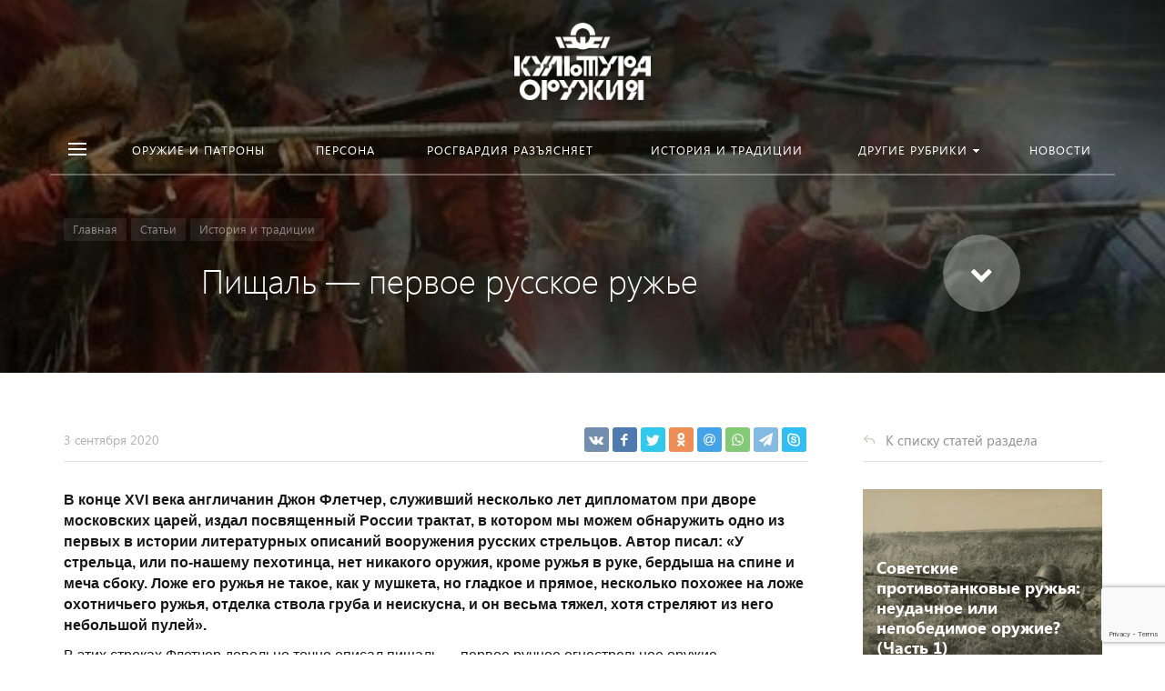

--- FILE ---
content_type: text/html; charset=utf-8
request_url: https://www.google.com/recaptcha/api2/anchor?ar=1&k=6LdLQzIpAAAAAEpN2OaQszvmmh8pstVTxk6gUGrW&co=aHR0cHM6Ly93ZWFwb24tY3VsdHVyZS5ydTo0NDM.&hl=en&v=PoyoqOPhxBO7pBk68S4YbpHZ&size=invisible&anchor-ms=20000&execute-ms=30000&cb=di4ri1nwhh5n
body_size: 48501
content:
<!DOCTYPE HTML><html dir="ltr" lang="en"><head><meta http-equiv="Content-Type" content="text/html; charset=UTF-8">
<meta http-equiv="X-UA-Compatible" content="IE=edge">
<title>reCAPTCHA</title>
<style type="text/css">
/* cyrillic-ext */
@font-face {
  font-family: 'Roboto';
  font-style: normal;
  font-weight: 400;
  font-stretch: 100%;
  src: url(//fonts.gstatic.com/s/roboto/v48/KFO7CnqEu92Fr1ME7kSn66aGLdTylUAMa3GUBHMdazTgWw.woff2) format('woff2');
  unicode-range: U+0460-052F, U+1C80-1C8A, U+20B4, U+2DE0-2DFF, U+A640-A69F, U+FE2E-FE2F;
}
/* cyrillic */
@font-face {
  font-family: 'Roboto';
  font-style: normal;
  font-weight: 400;
  font-stretch: 100%;
  src: url(//fonts.gstatic.com/s/roboto/v48/KFO7CnqEu92Fr1ME7kSn66aGLdTylUAMa3iUBHMdazTgWw.woff2) format('woff2');
  unicode-range: U+0301, U+0400-045F, U+0490-0491, U+04B0-04B1, U+2116;
}
/* greek-ext */
@font-face {
  font-family: 'Roboto';
  font-style: normal;
  font-weight: 400;
  font-stretch: 100%;
  src: url(//fonts.gstatic.com/s/roboto/v48/KFO7CnqEu92Fr1ME7kSn66aGLdTylUAMa3CUBHMdazTgWw.woff2) format('woff2');
  unicode-range: U+1F00-1FFF;
}
/* greek */
@font-face {
  font-family: 'Roboto';
  font-style: normal;
  font-weight: 400;
  font-stretch: 100%;
  src: url(//fonts.gstatic.com/s/roboto/v48/KFO7CnqEu92Fr1ME7kSn66aGLdTylUAMa3-UBHMdazTgWw.woff2) format('woff2');
  unicode-range: U+0370-0377, U+037A-037F, U+0384-038A, U+038C, U+038E-03A1, U+03A3-03FF;
}
/* math */
@font-face {
  font-family: 'Roboto';
  font-style: normal;
  font-weight: 400;
  font-stretch: 100%;
  src: url(//fonts.gstatic.com/s/roboto/v48/KFO7CnqEu92Fr1ME7kSn66aGLdTylUAMawCUBHMdazTgWw.woff2) format('woff2');
  unicode-range: U+0302-0303, U+0305, U+0307-0308, U+0310, U+0312, U+0315, U+031A, U+0326-0327, U+032C, U+032F-0330, U+0332-0333, U+0338, U+033A, U+0346, U+034D, U+0391-03A1, U+03A3-03A9, U+03B1-03C9, U+03D1, U+03D5-03D6, U+03F0-03F1, U+03F4-03F5, U+2016-2017, U+2034-2038, U+203C, U+2040, U+2043, U+2047, U+2050, U+2057, U+205F, U+2070-2071, U+2074-208E, U+2090-209C, U+20D0-20DC, U+20E1, U+20E5-20EF, U+2100-2112, U+2114-2115, U+2117-2121, U+2123-214F, U+2190, U+2192, U+2194-21AE, U+21B0-21E5, U+21F1-21F2, U+21F4-2211, U+2213-2214, U+2216-22FF, U+2308-230B, U+2310, U+2319, U+231C-2321, U+2336-237A, U+237C, U+2395, U+239B-23B7, U+23D0, U+23DC-23E1, U+2474-2475, U+25AF, U+25B3, U+25B7, U+25BD, U+25C1, U+25CA, U+25CC, U+25FB, U+266D-266F, U+27C0-27FF, U+2900-2AFF, U+2B0E-2B11, U+2B30-2B4C, U+2BFE, U+3030, U+FF5B, U+FF5D, U+1D400-1D7FF, U+1EE00-1EEFF;
}
/* symbols */
@font-face {
  font-family: 'Roboto';
  font-style: normal;
  font-weight: 400;
  font-stretch: 100%;
  src: url(//fonts.gstatic.com/s/roboto/v48/KFO7CnqEu92Fr1ME7kSn66aGLdTylUAMaxKUBHMdazTgWw.woff2) format('woff2');
  unicode-range: U+0001-000C, U+000E-001F, U+007F-009F, U+20DD-20E0, U+20E2-20E4, U+2150-218F, U+2190, U+2192, U+2194-2199, U+21AF, U+21E6-21F0, U+21F3, U+2218-2219, U+2299, U+22C4-22C6, U+2300-243F, U+2440-244A, U+2460-24FF, U+25A0-27BF, U+2800-28FF, U+2921-2922, U+2981, U+29BF, U+29EB, U+2B00-2BFF, U+4DC0-4DFF, U+FFF9-FFFB, U+10140-1018E, U+10190-1019C, U+101A0, U+101D0-101FD, U+102E0-102FB, U+10E60-10E7E, U+1D2C0-1D2D3, U+1D2E0-1D37F, U+1F000-1F0FF, U+1F100-1F1AD, U+1F1E6-1F1FF, U+1F30D-1F30F, U+1F315, U+1F31C, U+1F31E, U+1F320-1F32C, U+1F336, U+1F378, U+1F37D, U+1F382, U+1F393-1F39F, U+1F3A7-1F3A8, U+1F3AC-1F3AF, U+1F3C2, U+1F3C4-1F3C6, U+1F3CA-1F3CE, U+1F3D4-1F3E0, U+1F3ED, U+1F3F1-1F3F3, U+1F3F5-1F3F7, U+1F408, U+1F415, U+1F41F, U+1F426, U+1F43F, U+1F441-1F442, U+1F444, U+1F446-1F449, U+1F44C-1F44E, U+1F453, U+1F46A, U+1F47D, U+1F4A3, U+1F4B0, U+1F4B3, U+1F4B9, U+1F4BB, U+1F4BF, U+1F4C8-1F4CB, U+1F4D6, U+1F4DA, U+1F4DF, U+1F4E3-1F4E6, U+1F4EA-1F4ED, U+1F4F7, U+1F4F9-1F4FB, U+1F4FD-1F4FE, U+1F503, U+1F507-1F50B, U+1F50D, U+1F512-1F513, U+1F53E-1F54A, U+1F54F-1F5FA, U+1F610, U+1F650-1F67F, U+1F687, U+1F68D, U+1F691, U+1F694, U+1F698, U+1F6AD, U+1F6B2, U+1F6B9-1F6BA, U+1F6BC, U+1F6C6-1F6CF, U+1F6D3-1F6D7, U+1F6E0-1F6EA, U+1F6F0-1F6F3, U+1F6F7-1F6FC, U+1F700-1F7FF, U+1F800-1F80B, U+1F810-1F847, U+1F850-1F859, U+1F860-1F887, U+1F890-1F8AD, U+1F8B0-1F8BB, U+1F8C0-1F8C1, U+1F900-1F90B, U+1F93B, U+1F946, U+1F984, U+1F996, U+1F9E9, U+1FA00-1FA6F, U+1FA70-1FA7C, U+1FA80-1FA89, U+1FA8F-1FAC6, U+1FACE-1FADC, U+1FADF-1FAE9, U+1FAF0-1FAF8, U+1FB00-1FBFF;
}
/* vietnamese */
@font-face {
  font-family: 'Roboto';
  font-style: normal;
  font-weight: 400;
  font-stretch: 100%;
  src: url(//fonts.gstatic.com/s/roboto/v48/KFO7CnqEu92Fr1ME7kSn66aGLdTylUAMa3OUBHMdazTgWw.woff2) format('woff2');
  unicode-range: U+0102-0103, U+0110-0111, U+0128-0129, U+0168-0169, U+01A0-01A1, U+01AF-01B0, U+0300-0301, U+0303-0304, U+0308-0309, U+0323, U+0329, U+1EA0-1EF9, U+20AB;
}
/* latin-ext */
@font-face {
  font-family: 'Roboto';
  font-style: normal;
  font-weight: 400;
  font-stretch: 100%;
  src: url(//fonts.gstatic.com/s/roboto/v48/KFO7CnqEu92Fr1ME7kSn66aGLdTylUAMa3KUBHMdazTgWw.woff2) format('woff2');
  unicode-range: U+0100-02BA, U+02BD-02C5, U+02C7-02CC, U+02CE-02D7, U+02DD-02FF, U+0304, U+0308, U+0329, U+1D00-1DBF, U+1E00-1E9F, U+1EF2-1EFF, U+2020, U+20A0-20AB, U+20AD-20C0, U+2113, U+2C60-2C7F, U+A720-A7FF;
}
/* latin */
@font-face {
  font-family: 'Roboto';
  font-style: normal;
  font-weight: 400;
  font-stretch: 100%;
  src: url(//fonts.gstatic.com/s/roboto/v48/KFO7CnqEu92Fr1ME7kSn66aGLdTylUAMa3yUBHMdazQ.woff2) format('woff2');
  unicode-range: U+0000-00FF, U+0131, U+0152-0153, U+02BB-02BC, U+02C6, U+02DA, U+02DC, U+0304, U+0308, U+0329, U+2000-206F, U+20AC, U+2122, U+2191, U+2193, U+2212, U+2215, U+FEFF, U+FFFD;
}
/* cyrillic-ext */
@font-face {
  font-family: 'Roboto';
  font-style: normal;
  font-weight: 500;
  font-stretch: 100%;
  src: url(//fonts.gstatic.com/s/roboto/v48/KFO7CnqEu92Fr1ME7kSn66aGLdTylUAMa3GUBHMdazTgWw.woff2) format('woff2');
  unicode-range: U+0460-052F, U+1C80-1C8A, U+20B4, U+2DE0-2DFF, U+A640-A69F, U+FE2E-FE2F;
}
/* cyrillic */
@font-face {
  font-family: 'Roboto';
  font-style: normal;
  font-weight: 500;
  font-stretch: 100%;
  src: url(//fonts.gstatic.com/s/roboto/v48/KFO7CnqEu92Fr1ME7kSn66aGLdTylUAMa3iUBHMdazTgWw.woff2) format('woff2');
  unicode-range: U+0301, U+0400-045F, U+0490-0491, U+04B0-04B1, U+2116;
}
/* greek-ext */
@font-face {
  font-family: 'Roboto';
  font-style: normal;
  font-weight: 500;
  font-stretch: 100%;
  src: url(//fonts.gstatic.com/s/roboto/v48/KFO7CnqEu92Fr1ME7kSn66aGLdTylUAMa3CUBHMdazTgWw.woff2) format('woff2');
  unicode-range: U+1F00-1FFF;
}
/* greek */
@font-face {
  font-family: 'Roboto';
  font-style: normal;
  font-weight: 500;
  font-stretch: 100%;
  src: url(//fonts.gstatic.com/s/roboto/v48/KFO7CnqEu92Fr1ME7kSn66aGLdTylUAMa3-UBHMdazTgWw.woff2) format('woff2');
  unicode-range: U+0370-0377, U+037A-037F, U+0384-038A, U+038C, U+038E-03A1, U+03A3-03FF;
}
/* math */
@font-face {
  font-family: 'Roboto';
  font-style: normal;
  font-weight: 500;
  font-stretch: 100%;
  src: url(//fonts.gstatic.com/s/roboto/v48/KFO7CnqEu92Fr1ME7kSn66aGLdTylUAMawCUBHMdazTgWw.woff2) format('woff2');
  unicode-range: U+0302-0303, U+0305, U+0307-0308, U+0310, U+0312, U+0315, U+031A, U+0326-0327, U+032C, U+032F-0330, U+0332-0333, U+0338, U+033A, U+0346, U+034D, U+0391-03A1, U+03A3-03A9, U+03B1-03C9, U+03D1, U+03D5-03D6, U+03F0-03F1, U+03F4-03F5, U+2016-2017, U+2034-2038, U+203C, U+2040, U+2043, U+2047, U+2050, U+2057, U+205F, U+2070-2071, U+2074-208E, U+2090-209C, U+20D0-20DC, U+20E1, U+20E5-20EF, U+2100-2112, U+2114-2115, U+2117-2121, U+2123-214F, U+2190, U+2192, U+2194-21AE, U+21B0-21E5, U+21F1-21F2, U+21F4-2211, U+2213-2214, U+2216-22FF, U+2308-230B, U+2310, U+2319, U+231C-2321, U+2336-237A, U+237C, U+2395, U+239B-23B7, U+23D0, U+23DC-23E1, U+2474-2475, U+25AF, U+25B3, U+25B7, U+25BD, U+25C1, U+25CA, U+25CC, U+25FB, U+266D-266F, U+27C0-27FF, U+2900-2AFF, U+2B0E-2B11, U+2B30-2B4C, U+2BFE, U+3030, U+FF5B, U+FF5D, U+1D400-1D7FF, U+1EE00-1EEFF;
}
/* symbols */
@font-face {
  font-family: 'Roboto';
  font-style: normal;
  font-weight: 500;
  font-stretch: 100%;
  src: url(//fonts.gstatic.com/s/roboto/v48/KFO7CnqEu92Fr1ME7kSn66aGLdTylUAMaxKUBHMdazTgWw.woff2) format('woff2');
  unicode-range: U+0001-000C, U+000E-001F, U+007F-009F, U+20DD-20E0, U+20E2-20E4, U+2150-218F, U+2190, U+2192, U+2194-2199, U+21AF, U+21E6-21F0, U+21F3, U+2218-2219, U+2299, U+22C4-22C6, U+2300-243F, U+2440-244A, U+2460-24FF, U+25A0-27BF, U+2800-28FF, U+2921-2922, U+2981, U+29BF, U+29EB, U+2B00-2BFF, U+4DC0-4DFF, U+FFF9-FFFB, U+10140-1018E, U+10190-1019C, U+101A0, U+101D0-101FD, U+102E0-102FB, U+10E60-10E7E, U+1D2C0-1D2D3, U+1D2E0-1D37F, U+1F000-1F0FF, U+1F100-1F1AD, U+1F1E6-1F1FF, U+1F30D-1F30F, U+1F315, U+1F31C, U+1F31E, U+1F320-1F32C, U+1F336, U+1F378, U+1F37D, U+1F382, U+1F393-1F39F, U+1F3A7-1F3A8, U+1F3AC-1F3AF, U+1F3C2, U+1F3C4-1F3C6, U+1F3CA-1F3CE, U+1F3D4-1F3E0, U+1F3ED, U+1F3F1-1F3F3, U+1F3F5-1F3F7, U+1F408, U+1F415, U+1F41F, U+1F426, U+1F43F, U+1F441-1F442, U+1F444, U+1F446-1F449, U+1F44C-1F44E, U+1F453, U+1F46A, U+1F47D, U+1F4A3, U+1F4B0, U+1F4B3, U+1F4B9, U+1F4BB, U+1F4BF, U+1F4C8-1F4CB, U+1F4D6, U+1F4DA, U+1F4DF, U+1F4E3-1F4E6, U+1F4EA-1F4ED, U+1F4F7, U+1F4F9-1F4FB, U+1F4FD-1F4FE, U+1F503, U+1F507-1F50B, U+1F50D, U+1F512-1F513, U+1F53E-1F54A, U+1F54F-1F5FA, U+1F610, U+1F650-1F67F, U+1F687, U+1F68D, U+1F691, U+1F694, U+1F698, U+1F6AD, U+1F6B2, U+1F6B9-1F6BA, U+1F6BC, U+1F6C6-1F6CF, U+1F6D3-1F6D7, U+1F6E0-1F6EA, U+1F6F0-1F6F3, U+1F6F7-1F6FC, U+1F700-1F7FF, U+1F800-1F80B, U+1F810-1F847, U+1F850-1F859, U+1F860-1F887, U+1F890-1F8AD, U+1F8B0-1F8BB, U+1F8C0-1F8C1, U+1F900-1F90B, U+1F93B, U+1F946, U+1F984, U+1F996, U+1F9E9, U+1FA00-1FA6F, U+1FA70-1FA7C, U+1FA80-1FA89, U+1FA8F-1FAC6, U+1FACE-1FADC, U+1FADF-1FAE9, U+1FAF0-1FAF8, U+1FB00-1FBFF;
}
/* vietnamese */
@font-face {
  font-family: 'Roboto';
  font-style: normal;
  font-weight: 500;
  font-stretch: 100%;
  src: url(//fonts.gstatic.com/s/roboto/v48/KFO7CnqEu92Fr1ME7kSn66aGLdTylUAMa3OUBHMdazTgWw.woff2) format('woff2');
  unicode-range: U+0102-0103, U+0110-0111, U+0128-0129, U+0168-0169, U+01A0-01A1, U+01AF-01B0, U+0300-0301, U+0303-0304, U+0308-0309, U+0323, U+0329, U+1EA0-1EF9, U+20AB;
}
/* latin-ext */
@font-face {
  font-family: 'Roboto';
  font-style: normal;
  font-weight: 500;
  font-stretch: 100%;
  src: url(//fonts.gstatic.com/s/roboto/v48/KFO7CnqEu92Fr1ME7kSn66aGLdTylUAMa3KUBHMdazTgWw.woff2) format('woff2');
  unicode-range: U+0100-02BA, U+02BD-02C5, U+02C7-02CC, U+02CE-02D7, U+02DD-02FF, U+0304, U+0308, U+0329, U+1D00-1DBF, U+1E00-1E9F, U+1EF2-1EFF, U+2020, U+20A0-20AB, U+20AD-20C0, U+2113, U+2C60-2C7F, U+A720-A7FF;
}
/* latin */
@font-face {
  font-family: 'Roboto';
  font-style: normal;
  font-weight: 500;
  font-stretch: 100%;
  src: url(//fonts.gstatic.com/s/roboto/v48/KFO7CnqEu92Fr1ME7kSn66aGLdTylUAMa3yUBHMdazQ.woff2) format('woff2');
  unicode-range: U+0000-00FF, U+0131, U+0152-0153, U+02BB-02BC, U+02C6, U+02DA, U+02DC, U+0304, U+0308, U+0329, U+2000-206F, U+20AC, U+2122, U+2191, U+2193, U+2212, U+2215, U+FEFF, U+FFFD;
}
/* cyrillic-ext */
@font-face {
  font-family: 'Roboto';
  font-style: normal;
  font-weight: 900;
  font-stretch: 100%;
  src: url(//fonts.gstatic.com/s/roboto/v48/KFO7CnqEu92Fr1ME7kSn66aGLdTylUAMa3GUBHMdazTgWw.woff2) format('woff2');
  unicode-range: U+0460-052F, U+1C80-1C8A, U+20B4, U+2DE0-2DFF, U+A640-A69F, U+FE2E-FE2F;
}
/* cyrillic */
@font-face {
  font-family: 'Roboto';
  font-style: normal;
  font-weight: 900;
  font-stretch: 100%;
  src: url(//fonts.gstatic.com/s/roboto/v48/KFO7CnqEu92Fr1ME7kSn66aGLdTylUAMa3iUBHMdazTgWw.woff2) format('woff2');
  unicode-range: U+0301, U+0400-045F, U+0490-0491, U+04B0-04B1, U+2116;
}
/* greek-ext */
@font-face {
  font-family: 'Roboto';
  font-style: normal;
  font-weight: 900;
  font-stretch: 100%;
  src: url(//fonts.gstatic.com/s/roboto/v48/KFO7CnqEu92Fr1ME7kSn66aGLdTylUAMa3CUBHMdazTgWw.woff2) format('woff2');
  unicode-range: U+1F00-1FFF;
}
/* greek */
@font-face {
  font-family: 'Roboto';
  font-style: normal;
  font-weight: 900;
  font-stretch: 100%;
  src: url(//fonts.gstatic.com/s/roboto/v48/KFO7CnqEu92Fr1ME7kSn66aGLdTylUAMa3-UBHMdazTgWw.woff2) format('woff2');
  unicode-range: U+0370-0377, U+037A-037F, U+0384-038A, U+038C, U+038E-03A1, U+03A3-03FF;
}
/* math */
@font-face {
  font-family: 'Roboto';
  font-style: normal;
  font-weight: 900;
  font-stretch: 100%;
  src: url(//fonts.gstatic.com/s/roboto/v48/KFO7CnqEu92Fr1ME7kSn66aGLdTylUAMawCUBHMdazTgWw.woff2) format('woff2');
  unicode-range: U+0302-0303, U+0305, U+0307-0308, U+0310, U+0312, U+0315, U+031A, U+0326-0327, U+032C, U+032F-0330, U+0332-0333, U+0338, U+033A, U+0346, U+034D, U+0391-03A1, U+03A3-03A9, U+03B1-03C9, U+03D1, U+03D5-03D6, U+03F0-03F1, U+03F4-03F5, U+2016-2017, U+2034-2038, U+203C, U+2040, U+2043, U+2047, U+2050, U+2057, U+205F, U+2070-2071, U+2074-208E, U+2090-209C, U+20D0-20DC, U+20E1, U+20E5-20EF, U+2100-2112, U+2114-2115, U+2117-2121, U+2123-214F, U+2190, U+2192, U+2194-21AE, U+21B0-21E5, U+21F1-21F2, U+21F4-2211, U+2213-2214, U+2216-22FF, U+2308-230B, U+2310, U+2319, U+231C-2321, U+2336-237A, U+237C, U+2395, U+239B-23B7, U+23D0, U+23DC-23E1, U+2474-2475, U+25AF, U+25B3, U+25B7, U+25BD, U+25C1, U+25CA, U+25CC, U+25FB, U+266D-266F, U+27C0-27FF, U+2900-2AFF, U+2B0E-2B11, U+2B30-2B4C, U+2BFE, U+3030, U+FF5B, U+FF5D, U+1D400-1D7FF, U+1EE00-1EEFF;
}
/* symbols */
@font-face {
  font-family: 'Roboto';
  font-style: normal;
  font-weight: 900;
  font-stretch: 100%;
  src: url(//fonts.gstatic.com/s/roboto/v48/KFO7CnqEu92Fr1ME7kSn66aGLdTylUAMaxKUBHMdazTgWw.woff2) format('woff2');
  unicode-range: U+0001-000C, U+000E-001F, U+007F-009F, U+20DD-20E0, U+20E2-20E4, U+2150-218F, U+2190, U+2192, U+2194-2199, U+21AF, U+21E6-21F0, U+21F3, U+2218-2219, U+2299, U+22C4-22C6, U+2300-243F, U+2440-244A, U+2460-24FF, U+25A0-27BF, U+2800-28FF, U+2921-2922, U+2981, U+29BF, U+29EB, U+2B00-2BFF, U+4DC0-4DFF, U+FFF9-FFFB, U+10140-1018E, U+10190-1019C, U+101A0, U+101D0-101FD, U+102E0-102FB, U+10E60-10E7E, U+1D2C0-1D2D3, U+1D2E0-1D37F, U+1F000-1F0FF, U+1F100-1F1AD, U+1F1E6-1F1FF, U+1F30D-1F30F, U+1F315, U+1F31C, U+1F31E, U+1F320-1F32C, U+1F336, U+1F378, U+1F37D, U+1F382, U+1F393-1F39F, U+1F3A7-1F3A8, U+1F3AC-1F3AF, U+1F3C2, U+1F3C4-1F3C6, U+1F3CA-1F3CE, U+1F3D4-1F3E0, U+1F3ED, U+1F3F1-1F3F3, U+1F3F5-1F3F7, U+1F408, U+1F415, U+1F41F, U+1F426, U+1F43F, U+1F441-1F442, U+1F444, U+1F446-1F449, U+1F44C-1F44E, U+1F453, U+1F46A, U+1F47D, U+1F4A3, U+1F4B0, U+1F4B3, U+1F4B9, U+1F4BB, U+1F4BF, U+1F4C8-1F4CB, U+1F4D6, U+1F4DA, U+1F4DF, U+1F4E3-1F4E6, U+1F4EA-1F4ED, U+1F4F7, U+1F4F9-1F4FB, U+1F4FD-1F4FE, U+1F503, U+1F507-1F50B, U+1F50D, U+1F512-1F513, U+1F53E-1F54A, U+1F54F-1F5FA, U+1F610, U+1F650-1F67F, U+1F687, U+1F68D, U+1F691, U+1F694, U+1F698, U+1F6AD, U+1F6B2, U+1F6B9-1F6BA, U+1F6BC, U+1F6C6-1F6CF, U+1F6D3-1F6D7, U+1F6E0-1F6EA, U+1F6F0-1F6F3, U+1F6F7-1F6FC, U+1F700-1F7FF, U+1F800-1F80B, U+1F810-1F847, U+1F850-1F859, U+1F860-1F887, U+1F890-1F8AD, U+1F8B0-1F8BB, U+1F8C0-1F8C1, U+1F900-1F90B, U+1F93B, U+1F946, U+1F984, U+1F996, U+1F9E9, U+1FA00-1FA6F, U+1FA70-1FA7C, U+1FA80-1FA89, U+1FA8F-1FAC6, U+1FACE-1FADC, U+1FADF-1FAE9, U+1FAF0-1FAF8, U+1FB00-1FBFF;
}
/* vietnamese */
@font-face {
  font-family: 'Roboto';
  font-style: normal;
  font-weight: 900;
  font-stretch: 100%;
  src: url(//fonts.gstatic.com/s/roboto/v48/KFO7CnqEu92Fr1ME7kSn66aGLdTylUAMa3OUBHMdazTgWw.woff2) format('woff2');
  unicode-range: U+0102-0103, U+0110-0111, U+0128-0129, U+0168-0169, U+01A0-01A1, U+01AF-01B0, U+0300-0301, U+0303-0304, U+0308-0309, U+0323, U+0329, U+1EA0-1EF9, U+20AB;
}
/* latin-ext */
@font-face {
  font-family: 'Roboto';
  font-style: normal;
  font-weight: 900;
  font-stretch: 100%;
  src: url(//fonts.gstatic.com/s/roboto/v48/KFO7CnqEu92Fr1ME7kSn66aGLdTylUAMa3KUBHMdazTgWw.woff2) format('woff2');
  unicode-range: U+0100-02BA, U+02BD-02C5, U+02C7-02CC, U+02CE-02D7, U+02DD-02FF, U+0304, U+0308, U+0329, U+1D00-1DBF, U+1E00-1E9F, U+1EF2-1EFF, U+2020, U+20A0-20AB, U+20AD-20C0, U+2113, U+2C60-2C7F, U+A720-A7FF;
}
/* latin */
@font-face {
  font-family: 'Roboto';
  font-style: normal;
  font-weight: 900;
  font-stretch: 100%;
  src: url(//fonts.gstatic.com/s/roboto/v48/KFO7CnqEu92Fr1ME7kSn66aGLdTylUAMa3yUBHMdazQ.woff2) format('woff2');
  unicode-range: U+0000-00FF, U+0131, U+0152-0153, U+02BB-02BC, U+02C6, U+02DA, U+02DC, U+0304, U+0308, U+0329, U+2000-206F, U+20AC, U+2122, U+2191, U+2193, U+2212, U+2215, U+FEFF, U+FFFD;
}

</style>
<link rel="stylesheet" type="text/css" href="https://www.gstatic.com/recaptcha/releases/PoyoqOPhxBO7pBk68S4YbpHZ/styles__ltr.css">
<script nonce="Jlpo4cEIv_q2bFm7Bxxy4g" type="text/javascript">window['__recaptcha_api'] = 'https://www.google.com/recaptcha/api2/';</script>
<script type="text/javascript" src="https://www.gstatic.com/recaptcha/releases/PoyoqOPhxBO7pBk68S4YbpHZ/recaptcha__en.js" nonce="Jlpo4cEIv_q2bFm7Bxxy4g">
      
    </script></head>
<body><div id="rc-anchor-alert" class="rc-anchor-alert"></div>
<input type="hidden" id="recaptcha-token" value="[base64]">
<script type="text/javascript" nonce="Jlpo4cEIv_q2bFm7Bxxy4g">
      recaptcha.anchor.Main.init("[\x22ainput\x22,[\x22bgdata\x22,\x22\x22,\[base64]/[base64]/[base64]/[base64]/[base64]/[base64]/KGcoTywyNTMsTy5PKSxVRyhPLEMpKTpnKE8sMjUzLEMpLE8pKSxsKSksTykpfSxieT1mdW5jdGlvbihDLE8sdSxsKXtmb3IobD0odT1SKEMpLDApO08+MDtPLS0pbD1sPDw4fFooQyk7ZyhDLHUsbCl9LFVHPWZ1bmN0aW9uKEMsTyl7Qy5pLmxlbmd0aD4xMDQ/[base64]/[base64]/[base64]/[base64]/[base64]/[base64]/[base64]\\u003d\x22,\[base64]\\u003d\x22,\x22NcKUUcK4JcKfwopJwozCkjgFwqZ5w47DlC1uwrzCvkY3wrrDonRAFsOfwrlAw6HDnmXCpl8fwp3Co8O/[base64]/DjTENw4jDmMKHw5QAw6B6bXvCmcK7w73DosOEWcOIMcOLwp5Bw5s2bQrDg8Ktwo3ChgoUYXjCvMO2TcKkw7B/wr/[base64]/Dgn4xDcKSwqPDosKJPXQrwq/[base64]/YFw8UcK2woTDmsOyw5kzOCU9woZSXE3Cgy7DusOYw5zCvcKzW8KdZhPDlEY9woorw6JOwpvCgx7DqMOhbwzDt1zDrsKawqHDuhbDtW/CtsO4wpJEKADCvEcswrh/w4tkw5VlOsONAT5uw6HCjMKBw5nCrSzCqQbCoGnCunDCpRR0Y8OWDWFmOcKMwpzDnzM1w6HCpBbDpcKrEsKlIX/[base64]/R8Kjw4rCrsK1wqrCncOTdQrDg8OVWVvDnjp0PGBFwqh1woQ6w7DCvMKXwoDCh8KjwqAtZRrDkmkHw5/CmMK6VAdxw5lVw512w5DCr8Klw6nDnsObZRpnwosXwrZcOCDCisKJw5AHwp43wq9pYzfDr8K3dHk/CBnCnsKXPsONwoLDq8OdVsKWw4IXCMK8w780woLCs8K4XEhpwpgGw4JWwrEkw5XDosKTD8K+wpFiSyXCklYow6M/SBshwp0Nw6vCscO9wrXCkcOaw5Q/[base64]/w5/CosKkMU/Cv0VXwqsyw61idsK9cVFqY8OkLiXDogNiwpYvwrHDp8ORXcKtJcO2woNSw7fCs8KBT8O1d8K2FsO6LwAvwozCuMK/[base64]/[base64]/[base64]/eyc/wobDkyjCm8O8w4A2w4fCtj7DoBA/[base64]/CohTDtcOxw5rDj8O+wq9QP8K5w6BHcMKHwo3DvMK5woofXcK8wrVTw73CuzDCvMKRwpVnIMKMdFNPwp/[base64]/DqWBkO8OdbzJ5wrfCjsOkEsOeB0FQVcKLw5U/[base64]/CtcK5QiR/wqQRwrvCvSbDkB/[base64]/[base64]/[base64]/wqtiw7wlwrVBw4ZLbnoMGDfCjBkdwpc/[base64]/DkydvW8OuEzvDmGNVw6rCmcKUci7Cu3BDwpPDjAvCgwh2IE7CgBwsHjECHcKEwq/DsDnDl8KceEACwqhNwofCvUciBsKCfCzDkTYHw4/CnlUHe8OIwoLCh39lLWjCm8KhCy8rQ1rCjUpyw713w6s6YFN/w6EmAMOzcsK9GnAdF2hWw4zDv8O3bGnDoAQ5SSnCq09qXMKuJcKWw493Twc1w4UHw4fDnhnCgsKWw7NJKmnCn8KZfGDDngUEw74rGS5rVRdXw7PCmMOow6nClMOJw4HDgVvDh0QRCsKnwoVRe8OMKV3CgDh1wqnChsOMwp7DosOxwq/DhTDCtgzCs8Oowrcxw6bCvsOUVmhkdcKHw5zDrFrDjXzCtk/[base64]/woo2DsO2wpvDh8KqaxfCqQTCmsORRsOMcsOBw4DDs8KKYFlTYlnCv0QAMcK9R8KEcz16dHNNw6l6w7XCocKETwBpD8KVwqLDqcOECMOGw4TDmsKzIh7Dk3p0w5cTN1BowplBw7zDvMO/VcK5SgUqa8KfwosQTnFscGrDocOZw6M7w67DklvDqlZFWXsjwp9Ww7LCscONw5wOw5bCqDLDv8KkLsOLw5XCi8OXVjbCpB3CvcO5w68JaDZEw4Q4woMsw5nCr0LCrCQlHsKDbw5Ow7LCoiLCn8OrI8KRDMOrRMK/w5vCkMOOw4dnDWpMw43DrMO3w6LDkcK+w4kXY8KPCsO+w79lwqPDkH/CusK/w5LCg1DDtVBYL03DmcKxw40rw6bDhkPDiMO5PcKICMOjw4DCssO7w7glw4TCjw3CucKtw7LCoDDCncOqCsOjDMOKTjnCqMKdasKhZXdswqAdwqbDkg7CiMOTw6FOwqY4RH1pwr3DicO2w6/CjMKpwpHDicKnwrY7wp1oBsK0VcOXw5nCtMK4w53DtsOWwokrw5DDoDVMRUcvGsOOw5Qvw5LCmHXDvBjDj8OFwo/DjzLCjMOewr10w4bDn3PDiG0Nw7J5HMK+fcK9WlXDtsKKwrkSA8KlfxQsTsKZwotgw7/CjUbDscOAw6kmem57wp0aZm1Pw7t0d8OjZk/CmMKqZU7CrcKRCcKfAQPCnT/ClsKmw7DChcKYUCYxw4UCwo5vEgJ/PMODEMOWwojCmsOmK13DnMOWw686woA3w61iwrLCq8KNTsOLw5zChUXDn23Ci8KSCsKueRgaw6zDpcKdw5TCjlFKw4nCvsK5w4YcOcOIHcORDMOeaQ9aVcOrw5XClxEIZcOEWVceWwLCr2rDscKPOEttw7/DgFJ+wpRKEwHDkntiwrjDmSDCjAsbTkhfwq7CokJ6W8OnwrwJwozCvSIcwrzClitydsOvTcKTIcOcIcOxR2DDpAtRw7fCiGDCnSxqWMKaw6QBwovDv8O7BsOWGVrDnMOycsOQDcKkw53DgsK1MFRbXMO1w7LCvn/[base64]/Cg8OAwrAjwqpaw69Vw4/DqF/[base64]/KcKqwoIsAsOcwqp9G8KGwoYYKhwTHHcBaEwkTsK7EVjCqGbCpwxNw6pHwrrDl8OqFmduw6luNcOswqzCp8KZwqjChMKEw47CjsOQJsOtw7otwoXDuBfDg8KFb8KLRsO1C1nDu0BOw6cya8ODwqjCuXpTwr4Qb8KwFQHDgMOqw4NUwrXCqUY/w4/DpnN9w47DrxsXwqUEw79GAE/ClsKmDsOMw4AIwoPCisK5w6bCqEjDnsKTSsKsw7bCjsK6BMO9w6zCj2/Dn8KMOlvDuXIif8O/wr7ChcKEI1Zdw51EwrUOJXgtYMOFwofDvsKvwp/CrhHCpcKCw5IKFmvCvsK7TsKYwpjCnAo6wozCsMOywqkFB8OjwoRseMK/M3rCocOMc1nDpEbDjXHDiwzDj8Kcw4MJwpzCtGJADS8Dw4HDgk7DkDF7OGAdDMOJYsKNb23DmsO8PGg2QDzDk0fDr8OJw6Enwr7DncK7w7EvwqIxw4DCgTnCrcKyb2XDnX3CnkE4w7PDosKmw6liXcKrw67Chlw9w7nCs8KTwp8VwoDCsWtyAcOOSD/Di8KpGsOXw6Aew6czBHXDpcOcfwzCrmFTwrAbZcOSworDiwjCpsK0wpB0w7jDqhoywqw8w7HDpiLDtl/DqcOww7rCqTnCtcKEwoTCocKfwqEYw67DmSxOSlRlwqZKScKBY8K/EMOGwpx7FAXDtXnDky/[base64]/[base64]/wrwSc8O/wo7DsyIjfsKUfFzDs8OwDsOIwqElwqNvw5tZw6s/FcOgaRoOw7lKw4TCq8OCSkcfw4PCpjYuDMKjw5PCg8OTw6s0UEDCm8Ouf8OIHjHDqhbDl2PDs8OAShTDvQHCsBHDm8KOwpHCtFgVC1E5cywOacK5YMOsw5HCr2fDuW4Kw4LDiX5GO3rDjAXDk8O/wpHClHM7Z8OvwqlRw45twqzDucKJw7QaZ8O4IzAZwrZuw5/Cr8KjdygfLSQAw6YDwq0Zwo7CqFTCsMK2wqUtOcKSwqfCgUjCjj/DscKJBDTDjxp5KxTDgcOYZQwjey/Du8OfEjV6S8Obw5pLFsKAw57CjRLCkWFvw7xgF1thw4U/ZiDDikLCmzzDgMKaw4HCtBYdFnDClHgVw6jCkcKXY3l0I07DqzcPX8Kewq/[base64]/[base64]/Ch8OJw7HDn08MbcOOw4rDjcOUfy/[base64]/DkHrDinLDn2DCgMKzwpjDo1haDg0xwqrCkUdTwodhwp5UGMO/[base64]/DhFEdbmMlBsKBXiZ5w6TCtEfCosKYZcKAw7/[base64]/CvcOJwpbDkMKpwqLDpHDDklUyw4ZMwq7DrkjCuMK5BFctEEkqw6EHP3h6wr5tIcOxZGhXWyTDmcKyw7nCusKWwodxw45WwpJ4cmTDpmDCrMKlQSR/[base64]/[base64]/CusO8wp7Ch8KvHSLDt03DnsOTS8Oyw4wzNVh5XBfCvhlMwp/DiillesOuwrrCv8O8aDUBwoAuwrrDqwfDiTQMwpU/HcOOIlUiw6zDjELDjhVOZzvCrSw3DsKqNsOvw4HDg2Maw7pEGMO5wrXCkcKLBMKyw7jDm8Kmw6lDw6AtUcKyw7/DtsKdRghofMOjRMOwJMK5wpp2R2t9wqYhw5sYIT4OHxHDrxVrA8OYYW0nIHMlwo8ALcKtw5nDgsOIbkUmw6tlHMKwFMOywrkMaH/CojY8b8KNJzXDj8O3S8OWwp5HNcO2w6bDhTIVw4gFw6Q/b8KPPBbCqMOvMcKYwpLDisOkwp08QEHCnmLDsS4OwpcDw6DCksK5ZUfCoMOuMFTDvMOvRcKlUiTCkBtWwotFwqzCqhMDF8KSEiQxwr0lQMKZw5fDonXClE/Dvg7DmcO/wrnDpsK3Y8O3SRkMw7JEV2ZFdsKgaw7CrcOYDsOyw5NCAGPDuWIVUX/CgsKHw5Z4F8KjZSh/w5cGwqFUwrBEw7TCsVzCm8KiGjUUMcOFdsOUVcKHeWZcwrnCm2Yhw44yaFvCicOrwpkkXUdfw746wo/CpsO3L8KXWRRpZDnDhsKzc8OXVMKYflsNNk7Di8KfEsOcw57DrHLDjF98JGzDqCVOQXoNw6fDqxXDs0XDlWfCjMOBwq/[base64]/Pk48D8Kpd8O9w7IEw7Efw5BMPcO+HsK2FcOUD1/[base64]/[base64]/DncKjd8OpwqLDkncyBcOPYMKRwrgrw4jDjMKMUkLDr8KrGC7Cq8ODdMOhCSx9w6jClxzDgFHDncKlw5vDlMK9NFJMJMOww4ZLR2pcwqDDqzU9RMK4w7jDo8KLNUrDkzJPWz/CpwDDsMKJwpPCqSbCqMKGw6fDtkHCgCXCqGs9XcKuOm48AW/Dpw1jIFsswrXClcO6LzNEWzzCisOow5stJwI/ViHCnsOHwpjDssK1w6DDszjCo8O2wprCjE5/w5vDusOCwoXDssORW33Dn8OHwrluw6Y1wpjDscOTw6RYw59ZCR5uNMOsRC/DqATCsMOAU8O/OsK3w4jCh8OfLMO3woxZBcO1DHvCoCcGw4cqQsOFW8KrcEJDw6cRGsO0EG/DiMOVBxPDmcKuAcOiTW/CjEVpESfCminCm3tfHsOLf3hww4LDkQ7DrsOTwq4aw49twrnDl8KJw4VUdU7DiMO8wqnDg0HDocKBXcK5w5TDuUrDj0bDvMOKw7/DqD5qNcO8JSnCgSrDqMO7w7jCnRMQW2HCpk/DgsOJJsK1w57DvAjDplrCtxtnw77Cs8KqckrCpyd+RT/Dh8ODdMKTG1XDgjHDjMKAQ8KFMMOhw7jDnnEpw4rDpcKXEDY6w53DpTHDgWldwodTwrfDs2MuYF/CvgrDgSBvMCHDpQfDiwjCrgPDkFI4RwZLDF7DvCk9O0QQw7xOY8OnW1QHQ1jDgkN5wrZKUcOjUcOEUittR8ORw4PCqD9YZ8KfScObdMOKwrk5w75dwqvCqVA/wrNGwqXDvSfCksOsCXXCpRw4w4nCn8OewoJkw7RgwrVvEcKlwp50w6nDk0HDuWRkaQ91w6nCvsKKR8OcWsO9cMOSw4DCmXrCj1rCoMKpIX4wZg/DvkRzK8OwFh5XJ8K+F8KwclQGHAMyUcKnw5stw49qw6PDgMKzJsOPwrQQw5vDukBaw7pmd8KRwrkTSUofw6USY8OIw7kEPMKnwqvDvsOKw6AKwpAPwoI+cTcCOsO9wroiEcKuwprDu8Kiw5RUO8K9JQ4LwqsbacK8w7vDigw3wp/DgkkhwqFJwpjDmMO7woLCrsKAwrvDqFxywpvCiB12DwbCh8O3w5E+FB5WI0XDkRrCh219wrgjwpPDuUYJwqvCgDLDoHXCoMKsQAvDkyLDrSo9bhnCtsOzaGYawqLDjw/CnEjCpkt6woTDjsOwwqzCgzpxw6BwVcKMEcKww4TDmcOwDMK9Z8OUw5DDiMOgEMK5EsOsHsKxwrbCuMKZw51Tw5fDgSYaw4pHw6Mqwrt8w43DmArDvELDvMOwwrjDg1EFwqHCu8ObEVU8wpDDsX3DlCHDjWfCr3Vkw50xwrEtw7M1Vg5wFVpaeMO+QMO3w50Lw4/Cj2trNBkHw4bDsMOYGMOXVGEBwqjDr8Kzw4fDgMOvwqcOw7/Cl8ODJMKmw6rChsK9axMOwp3CjErCsmTComnClRHCrHjDnHJYRlk9w5NMwoTDtRFXwpnDt8Omw4bDjsO7wrw/wp8UR8O8wph9dEd0w5UhH8Oxwqc4w5MnPX4uw6orfi3CmMOJITp2wpnDvH3DhsKGw5LDu8Ktw6rCmMKTMcKsBsKRwp0cdSprMX/CtMKfSMKIWsKxBcOzwpTDmDLDmS3ClVYBSXJPQ8OrZCPDsArDjmHCgsOADsOdLsKtwrEdW1zDlMKrw53Dq8KqWcKswqR2w4jDnUrCkxFbclBawqvCvcKfwq/[base64]/HMKywoXDnDh6KljDkcKFEnnCmDZ4csOEw4PCgcODdnHDuEvCp8KOD8O3O1DDtMOqIcOnwqfCoSlUwr/DvsOCZMKsPMOCw6TDund0TRvCjjDDsjEow70hw6rDp8KhBMKvTcKkwq1yI0ZzwqfCh8Kkw5jCmsK4wp8CE0dkCMKWdMKxwqVQLFBlwqJRw4XDsMO8w5cYwr7DoCZKwrLCmRgOw6fCocKQJH/DksOxwrxww7/DvgLCuHvDiMKrw75BworClmbDjsOaw64lacOJbVLDksKvw7VnD8OBGsKIw4QZw4sANMKdwqp5w7tdFDbCiWcVwqdqJCDDnFVbJCjCuBTCgmI/wog5w7DDnEUfbsO2R8KaJCDCvsOlwojDnFdzwqDDrsOrRsOXBsKBdHUOwqvDn8KKBcK4w6ULwpc6w7vDn2TCulMNZUR2fcOMw6A0E8OEw7LChsKiw4E/Dw9jwqTDtynCo8KUYndCKUPCoDTDpwwNP1Bqw5fCoHd4XMKAQsKJCDDCocOww5DDjznDuMOCDGLDo8KIwqc5w5I+TWZaaAPDmsONOcOkbk9VGMOdw6Vpwp7CpTXDnUVgwpvCtMO/XcOCL0vCkzdUw5sBwqrChsOSC0zCvHt9EsOQwqDDqMO7dcOxw7LCrlTDrQtIaMKLdCpDdsK4SMKQwpUtw5ArwoDCvMKnw6PCpm0uw6DCmFdHbMOIwrl8J8KzOFwPW8OKw5LDq8OCw5fDvV7CscKzw4PDn3TDvE/[base64]/CvMO/[base64]/RMKIwpvCpcKqw6HCrBlGcDkpVmBWDGpvwr3DhAYaWsKAw6EFwqnDlA9Cf8OsJcKtQMKFwqnChsO0c0F4DSLDu1R2LsODJ0PCoQ5EwqzDgcO3YcKUw5jDoUnClMK3wqdMwo98bcKcwqLDiMOCw65JwozDrsKewrzDuBbCuiLDqV7CgMKSw53CjRjCi8OHw5/DocKRKQA/wrdawroeMsOFVyTClsKmegnCtcOiC3/DhCvDvsKtLsOcSmIVwqzClEwbw5wgwoVDwpDDqTTCh8KpHMO+wpoKDgJMGMOTT8O2Ji7CrCNCw6UCSkNBw4rCq8K8UFbCjFLCmcKnXFbDhMO3NR1aQcOBworCgh4Aw6vDrsKiwp3ChgoXfcOQTSsCSiMPw5kvTUIAeMK0w75yMVQ/TUXDtcKhw7fCocKIwrVlWR4swpDDjX7CmQHDosOkwqIkHsKlHm94w4hfJ8K9wqMgHMK/w6IhwqjDgQjCnMOdNsKCUcKGBMKXfsKdTMOEwpkYJCHDpV/DrwA3wrhlwro6I1ILKcKGIsODG8KTRcOcOMKQw7fDhV/Cv8KQwos5esOdGcK/wrYiLMK3ZMO4wrDDuQA2wpAnVn3Dv8KyZsOJPsOIwoJ9w5vCh8OVPxpAWsOcA8O7eMKSAhB8dMK1w6XCmR3DqMK7wrJxM8OjIXgWcMOJw5bCvsOVU8Oaw7VOEcOBw6YYZgvDqWjDicK7wrBLQsKgw4suCRx1w70jJcOyMMOEw44pTcKYMi4Pwr/Cr8KkwoNsw6rDr8OkCFDDokrDqm9MOMOVw6w1wpjCoQ89SWcROmchw50VJ1pJGcOUEWwxPVLCi8K1EsKswp/[base64]/Ci8OmccKpfjhrw4wrCMOgw59WJsOcCcOGwrhKN0NbwqPChsOaSzDDqcK9wo13w5HDicKMw6PDvHbDssOEwoR5H8Keb13CqsOew6XDiDF/H8Opw6t0wpjDvgsDwo/DvsKHwo7DvcKPw6Ebw5/[base64]/YmTCskvDjMKEw4/CqcOJw5sNBnXClQJywrJecyIjC8Kme0ZiIlPCjXdBaUEcbFl+VGZAMlPDmx8WR8KPw7tRw4zCl8OyDsOaw5gFw6RaW3rCi8OTwrNCHivDoSl6woPDqMKBF8OOw5B/DMKvwrnDn8Otw6HDsQXCg8Kaw6BqaR3DpMK3cMOeJ8KpegdnCQQcJQfDucK6wrDDuU3Ct8KHwrswQsOzwrIbJsKLacKbA8KmAg/DkyzDtsOvD2nCmMOwFVgYCcKHCkgYUsOQB3zDqMKRwpVNw5vDl8Kew6YXwrp7w5LDv13DgTvCrsObBcK9EjTChsKJLF7CtsK/GMOiw6k5w59Fd28Dw4kbI0LCr8K0w5bDv39ewrNURsOOIcKAaMKFw4wwEHIuw5jDhcKHXsKmw7vCs8KEeXNaPMKGw5PDqsOIw7rCisKeHGDCp8OKw7TCoWfCqizDpiUnUj/DpsOJwpYhIsKHw7lEEcOXXMOBwqk9FWXCtgrCklnDqGTDm8O4NAfDhAI8w7/DtizDo8OWAEN6w5bCv8Ouw5Mkw6FuPHd7LQBVP8ONw5dBw7EPw4LDvC01wrAGw69vwokTworCkcKgDcOFEC9tLsKSwrVrGMOFw63Dv8Kiw5VPK8OHw7xDL0Z6aMOjZGLCnsKywrZOw6Jxw7TDmMOEPcKqb13DqcODwrd8NcO/X3pXHsKPbgoUbG9OK8OEYH/CgAnCqgdtVl3CrWYTw6x3wpdywo7CsMKuw7PCusKlbsKDDETDnWrDnyEHJsKcasKFQ3ERw6vCuw1pfMKOw71nwqokwqFpwrUaw5fDjcOCcMKDeMOQSFwzwoRmw7s3w5rCj1p9G1PDllRnMGJAw7EgFj42wpRQEAHDlMKlDlkfTGRtw57CkwMVXsO/[base64]/esObwq3ClcK3eMKSw7PDkUE9w7ENw7/[base64]/GAgMecO3w6EOO8KGA8KlemFfw7jDlsOYwqACMTnCgE7CqsO2BiNOaMKIOyPDm2XCk29WTx85wq3CjMK3wrHDgE7DssOYw5QYHsK/w6XCnBzCmsKVSsKIw7geEsOGwpzCoHXDvBbDicKqwpLCmkbDjsKgGcK+w6HCjmEqA8KywrBJV8OvURxrRcKRw5QlwqNKw7rDjngFwofDuShodj0LBMKzKAQ1OnzDhXZ8UCFSFQ0cQ2bDkDLDl1LDnxLCq8OjBhzDrn7Dq3tOwpLCgjksw4Q5w7zDtl/DlX1dCFPClmYhwrDDpFnCpsO6S07DszZjwrhna1jCr8K3w6x9w4HCuy4AAAFTwqljVsOrM1bCmMOOw7IZWMKfEMK5w7oMwpoHwqAEw4rCq8KFTB/CiAXCscOCb8KAw4c3w4XCisOHw5/DnQnCvXLDhiEYG8KXwpgdwoI/w6NbZMODVcOqwr/DnsOyQDPCm17CkcOFw7/Cr1zClcKqw595woFTw7wMwolGLsOvdyTDlcODW1UKIsKzw6MFPBlvwpgmwrfDrmlhVMOTwrE9w55DNsOTecONwovDgMKYfH7DvQjCj0LCn8OIMMKkw5szNjnCijzCgsOTwoXClsK8wrvCgF7Cs8KRwpvDgcO0w7XChsOcHsOUXGgBax/Co8KAwpjDqgwVBwlANMKfEBJlw6zDqjzDg8KBwqPDocOEwqHCvR3DtlwIw7PCgUXDukEfwrfCmcKUJ8ONw4TDiMOow5tNwphzw4vCph0uw5QBwpNQZMK8w6bDqsOhBcKNwpDCl0vCg8KIwr3CvcKcbFzCrMOFw786w5YYw787w708w7/Ds0/CtMKFw4bDscO9w6PDmsOfw4F4wqDDhA/DvVw+wpXDhQHCgsO0BCEFejbDv0HCimgMIV0fw5nDnMKnwqXDtMKbAMO6GX4Iwolkwphkw6TDt8KLw4ULSsOkcVBmPcOlwrBsw4AfQVhFw7UnfsOtw7I9w6HCpsKcw6QSwpbDjMK/PMOUJ8K3X8KDw6LDiMOLwpscaBFdK08ZTsK/w4PDtcK2wrPCpsOpw41lwrYKEk0DbDzCpCd/wpknHMOqwqzClCvDmsOGTRzCjsKhwr7ClsKTPcOgw6XDscOpw4rCvVXCgX02woXDjcORwro6w5ISw5/CncKHw5cge8KnNMOQZ8Kww5jDpHwkeUAaw7HCkzUsw4PCk8OYw5w8OMOQw71ow6LCvsKdwplKwqIXNidcLcKCw4hnwqtpbGnDicKbBV07wrE4LVHCmcOlw5lPWcKvwoLDk2cbwol3w4/CpgnDt31Jw5/DhTscMF91OXZGZ8KhwpZdwoxsVcORwrwMwpwbIR/CssO7w7hDwocnKMOTwp/Cgx4fw6nCpV/DkHNCMWIVw6NKZMKzGMKew7EDw6tsB8Knw7HCsE3DnT3CtcOZw6PCu8O7XgTDj33Cjz8vwogkw7seEQ4hwobDncKvHiFeXMOvw6FbFWV7wr8RDGrCrX5HAsO/w5cVwqJXCcOGccO3cho9wpLCvytQEQ0kAcO6w504YcKiw5HCnVsBwo/Cs8OywpdjwpN7wp3CpMK/[base64]/w50BBMO7w5TDkMONDMOjcHNnwo7DkCjDkMObBXvDscO9ejI3wqDDvSLDpW3DlGwOwrhVwociw4E/wrvCuCrCvSnDkSJ0w5cHw6gow6HDgMKpwq7CvcKvEnvCvsKtZRRcw6Z5wpM4wr9sw5dWB118wpTCkMOyw6zCncKTwrtkc1RcwotdWg7CpcKlwrfDqcKbw78MwpUrXGURUAFLSWQTw7h+wp/CpsKmwqjCrVXDjMOtw7DChiZ7w4Mxw5BgwojCixfDhcK2wrnCp8KxwrnDohh/fcO5XcKLw74KJMKDwpDCiMOUZ8OSYsKlwojCuz05w4Faw5DDs8KhEsKyJX/[base64]/DtMOTwo5ew4TDjUDCrSTDr3M8w7PCmE/Dl0vChWoIw6kKIHtwwoHDgmzCmsOtw57Csw/[base64]/DkmLDvcKewrw6MsK/[base64]/w6nCscKxf8O8wpB3w4wSwqLCscK3wr7Dp8K3wpzDmcKXwrDCjERkF0HCpMO+fcKHKmF4wopHwp/ClMKhw4fDjm7Cg8KcwoTDgQpNJUUAKE/[base64]/ZFvDocKMa8OZw6fDgQzDowkZwp7CuMKNwpjCg0vCmS/[base64]/Dp1wtchYEwrfCmMKxN8KPw7nCnMKPHnEDD3tgO8OcUUfChcKtLm/CjDYEW8Kdwq/Di8Obw6BXJcKFEcK6wqkxw7EgWxfCtcOYwo7CrsKwVxIhw7Qkw7TCmcKaSsKGMcOxK8KnFMKPC1Yewr0veVQhFBLDiEc/w7DDlidtwo9uFhxodsKdNsKawrhyIsKuBjcFwpkTd8ODwpIjS8Orw7dNwpt2PyDDq8K/w6d7K8Okw7txQsOnczrCm3vCnW3CgQzCoSzCjQV6csO6LcOtw7MbKzQwAsO+wpjCnyoTc8KIw6Q6IcKyH8OjwrwVwqULwo4Ow6TDg2rCpcKlQ8KxOMO0Pg/Di8Kzwpx9Gm/DgVpSw4xGw6LDj3UDw44cWg9uc1/DjQg1BsKrCMOnw694a8OPw6bCgsOswoQ1BSTCjcK+w7bDkcKSd8KmNQ5DFk8jwqshw5ciw6c4wpDDigPDpsK/w7Yswp5UMMOXKSnCqTVewprChMOmwpnCqRjDgEMWTMKkZcKnJcO7WsKULE7CjCMbOh0cUErDsg95wqLClMOsQ8Kxw5Igd8OEbMKBKMKfTHRmQzZvNSnDiF4LwrBrw4vDrkJSX8KHw5TDncOlQ8KswpZpJ1YtK8ORw4nCghvDuzXDlMOjZklvw74Swp00KcK/djzCosONw6nCgwHDoV92w6vDplzDlw7CmhgLwpvCrsO5w7cKwqdRO8KxNmfClcK5EMO2wpXDiBkEwqHDhcKRFAQPW8OyPEMSS8OgWGTDmcKPw7nDr2NCHw8Bw6LCosOJw5diwpHDik7Dv3Nawq/CqDcVw6sAcmB2XR7CsMKZw6nCg8KIw6cZOCfCgzVwwrQyFsKXVsOmw4/CqlRWQmXCnkjDjFsvw7wbw7nDvgtSUlsCF8KCw79Sw75Zwq8Ww5jDmD/CoADCgcKVwrnDhjMvd8OPworDtBU/[base64]/CpEHCjXYCwoUvw6lvw4nDuHXCpMOFPMK0w7AHIsKXaMOgwotqH8OQw49Yw7XDtMKJwr/[base64]/DmQYAw5rCksOfCcK6GMOvw7dCMcKbwqsJwqPCpsKgTRo5ccKpNsKew67Ckl4wwogjwpTComHDn3RoVMK1w40CwqwzRXbDt8O8FGbDsGZeSMKCEnLDhlzCslPDtSBgH8K6BcKFw6nDpsKRw6PDvMKsbcOfwrDCmULDn2/Ckyh6wo98w49kw4hTI8KXw5fDl8OBHMKvw7vChTLDrsKrcMODw47Ch8Ozw53CpMKjw6RawrUXw59hXDnCuQjDvFo7UcKXcMK4YsKHw4nDogZ+w55MeR7CgzZcw484MVnDncKbw53CusK7wp7DulBFw7fCj8KSI8Oww48Dw7IbFsKuwoorOsKqw53DglvCjMKxwo/CkgkvCMKxwoFSFS7DmMKfJhnDmcO1PAB1fQ7DilbCrmhpw78ZWcKNVcOnw5vCncKwDGHDucKawr3DjsKawoRDw7tTMcKmw4/CuMOAw7XDnHbDpMKIKS9kbF7DnMOlw6EtKjsawonCq1pqZcK1w7UMYsKgQm/CkSvCkXrDumIUBR7CsMO1wrJiOcOhNB7CuMK5D1F1wpTDtMKowqLDhUfDp3pLw50Gb8K9HMOmSTccwq/CoQ3DmsO5D2XCrE9WwrTCuMKOwrcPYMOAWFzDk8KWHWjCvEt6X8OsBMKswpfCncKzT8KGdMOtIHh4wpLDhMKRwrvDncObImLDjsO1w49/BcKqwqXDisKsw5kLHBvCrMOJKR49ClbDtsOJwo3Cu8K6axByS8OyAsKawpEOwpNDW37DtMOIw6UIwojCtl/[base64]/ChhVQw7pcQ8OEQSnDoAfChmrCiWJJX8KrEMKyLMOzHsO3NsOXw4VUen12YmHCrsKrTCXCoMKBw5fDpArCp8OPw4lFbkfDhH/CvXdewoE3dMKVRcOVwr55cn0fUMKQwoBwPcK2WTbDqRzDiTcOHjcNRMK7wqh/esK1wo1Hwq5ww6jCqFEowptRRT/DrsOudcOYMwDDowoRO0/CsU/[base64]/CucO+w7Byw4FbOcOYVsKwYsOAwq3Cp8KBw4fCnnDCvzjDnsOlbsKBwq3CsMKZbMK/[base64]/Cn2hmwpvDsMKlw4QYD8Oww7dZwpR4wqMYUXPDlMKpwrNsLcKIwoM0dMKdwqdpwpfCgCAiFcKiwrrCrsO1w7xZwr3DiwLDiD0iOA01cE/DosO0w4IdQh4ow7TDjcKTw6PCjXzDg8OeXWgjwpTDl3ozNMKUwq7DncOnXsOjQ8OtwoLDvGlzNlvDrALDjMO9wrnDnVvCvcODCj3CkcKxw60lXHHCsmjDsxrDiyjCu3Elw4/DkXh1Uj8XZsKZTgQzcgrCt8OVZFYJGcOBOMKhwo80w7ELdMK0eX0awqTCscOrHw3DrcKyAcK+w6pfwp8reT9zwpfCujPDnihvw6pzwrAmNsOdwrJmT3DCv8K3Zwsyw6bCssKnw57DlcOywoTDu1HDuDDCglPDg27Dp8OpakTDsSgCKMKsw48rw73CmVrCicOtOX/[base64]/wo4zb8OOwo4kwpZYPMO8dRLDkMOGw7gEw4rCnsOTE8KxwqpOFMKzSUDCp1LCom7CvnV9w6QUWgdwOUHDmQB1AsO1wpAew7/Cu8OSwpbChlYDJcOwY8O9Q2RMVsOdwp89w7HCsghdw60owoVGwonCrgZUJzVoNsKlwqTDmDXClsKOwpbCuQ/CpUvDhEVDwqLDjSd7woTDjzgBWcOyAn4YNsKua8KyLwrDisK6EsOlwoXDksKQGxFewqBUKTl0w7wKw6jCpcKRwoDDjArCvcKWw7NyF8OvF0TCh8OPUVx9wqXCswnDucKHLcKSB0JIARHDgMOrw7jChVDDqCzDu8OSwpYhcsO3woHCuj/CiDoXw59mF8K4w6DCisKpw5TCusK/[base64]/DpMOaY8KuwoLDv8KLK8KddsOTDxzDicKqw6nCrBZgwqjDg8OqO8OIw7ltBsOSw7PCozlAG3pOw7MbVT3Dk1FawqHChcKIwp12wrXCjMOOwo3DqsOCEWDCkmLCmBvCmMK7w7pMN8K/[base64]/CnMK8KyjCrQIwR8OzF8ORw4LDswMWwpxRw4/CqUZVHsKhw5LDnMO3wojCvcKjw650YcK5wq8Zw7bDkTRSBHA3D8ORwrXDkMOWwq3CpMOjDS4OLF9pIsK9wrMWw4pUwoHCo8OTwpzCrRJww4xSw4PDksOPw4vCicOAHDgXwrM5DjAvwrfDiThkwrhVwoDDv8KOwr9ODmQ2asK/w456wpsdZDJPXcOrw7ELQXcVTS3CrnbDpRccw67CpEPDmMOsJztcYsKswq7DlC/CphwBLhTCi8OCwp0RwrF6GsKgw73DvMOcwqjDg8OkwrTCp8OnBsOxwo/ClwHCrcKTw7knQcKsYXVZwqzCiMOdw7nCgh/ChGANw4vDomJGw6Buw4XDgMOmDynDg8O2w5Rbw4TCoHMZADHCtjDCqsK0w73Co8KqSsKZw7R0EsKcw6zCi8OBfRTDlQzDrWJLwrXDuALCosO8HzlZP2zCjsOYdsKmVy7CpwPCvMOEwowNwr/CjQ3Do2drw6XCuz3DowbCm8OnDcK0wpLDhwBIA2HDm3ApA8OLPsOvVF50AGTDvVZHYEXClTogw6ZpwpLCqsO6ccO4wp7CmsOFwo/CvXl4FMKpW0zCrysVw6PCqMKkWmwDbcKnwrk6w64rAR7Dg8KzSsKwSEPCqm/Dk8Kbwp1vHW49TGMxw4BOwrgrwqzDj8KHwp7CjznCrylrZsK4wpgqIhDCnMOowqhCdyBJwo5UdMKocRfClQs8w4fCqSDCvGkgQ2wNAy/[base64]/w4nDvsK0DTw4XsO2IgBwwqrDscOgwoJqw4nCviLDtibCkMOXHWXDulMmDUhcKUo5w7ILw47Ds3/Cp8OlwoHCqVAXwpPCq0EOw6vCgSU4JiPCtn3DncKCw7ozw6DCv8Opw6bDucKjw6NlRykWLsKHYXsrw6PCucOJLcKVAcOyA8K/wrLCqnc5J8OQLsOUwrtZw5XCgSPDqA3DssKZw4XChU5jOsKUGk9+PDHCv8Obwrcrw6bClcKwA2bCqwlCKsOWw75Wwr4xwrdEwrTDvsKEd3jDpcKjw6nDrkzCgsO4ccOpwrddwqbDp3LChsKOK8KAZg9HF8K/[base64]/[base64]/CpMKXGMOKw4/CisKAwohZwq3DsjpkW3/Ch3UCGGsPO3Qpw44mV8ORwo5qAijClhLDs8OpwohVwppCI8KIKWnDlBYIcMKUIwRUw43DtMOGQ8KlSHBRw7RwOH7Ch8OSQjPDmTIQwqHClcKcwq4Kw7/Dm8K9FsKlNAPDhmTCnMOGw5PCnnwAwqzDi8OMw43Dom47wqd2w5UrG8KQYsKuwqDDnGpNwpARw63DrCUJwqTDksKWex/DusKSD8OCGRQ+JVHCnAlCwqfDs8OMd8OTwprCm8OcFAoNw6RBwrE4LcOhH8KAPjUIC8O5VChrw7JQKcO0w63DjksGbcOTV8KSMcOHwq8Gw5dlwrjDgsKiwoLCgzQMREvCosK2w4ALw4ogAT/DvxzDqMOfCA7CuMK7w47Cj8Kowq7DtBEIAzccw41BwovDlsKtwpAMF8OAwoXDvQ9ow53Dj1jDtyDCicKmw5kpwq0pe3N1wqZvOMKawp8sUWDCrg3DuXV5w4hJwo5rDVHDuh/DusKgwpVlLcO6wqLCu8OiLHgCw4ZDMDAjwpI6FMKVwrpWw51kwpQHTcKDNsKEwrxkdhBvCzPCghNzIU/DnMKHEcKbMsOVFcK+CnEyw6AOa2HDrH/CjcKnwpLDr8OHwq1nZFPDvMOYClfDnS5kOlRwEMKBEsK2YcK0w4jChWPDhMOFw7/DkFpZORJWwqLDk8KSNMKnbsK6wocJw53CpcOWYsK/w6B6wo/[base64]/CrBR3w7cuwpHClHgjE8OGYFg3wqoCFsKdwrAGwplwVMOfcMO9w594DlTDhV7Ct8KNFcKtPsK2H8ODw77Cn8KuwoMew53DrE4Ww6jDvRbCtzZCw64Vc8KeDjrChsK+wp7DqMOoO8KOVMKcORosw7RIwpkKScOhw4/DjHfDgClGFMKuKMOgwrHDssKVw5nCoMOcwqTDrcKyTsONYV0jLMKWFEXDscO+w6kEbxoCLFbCmcK9w63DpW5zw4wcwrUHOzU\\u003d\x22],null,[\x22conf\x22,null,\x226LdLQzIpAAAAAEpN2OaQszvmmh8pstVTxk6gUGrW\x22,0,null,null,null,1,[21,125,63,73,95,87,41,43,42,83,102,105,109,121],[1017145,536],0,null,null,null,null,0,null,0,null,700,1,null,0,\[base64]/76lBhnEnQkZnOKMAhk\\u003d\x22,0,0,null,null,1,null,0,0,null,null,null,0],\x22https://weapon-culture.ru:443\x22,null,[3,1,1],null,null,null,1,3600,[\x22https://www.google.com/intl/en/policies/privacy/\x22,\x22https://www.google.com/intl/en/policies/terms/\x22],\x223uaJuAId6/VpXBzFfZsARsoPg0UQMrUTximuodq7lW4\\u003d\x22,1,0,null,1,1768771258501,0,0,[63],null,[11,122,160],\x22RC-Kr-oUs0rbLpEjw\x22,null,null,null,null,null,\x220dAFcWeA5FstnNNYUSCfXvSynHoes8ZOkXhMHflyjgr_vxJZoqBw8D46_JkB0N8Cab9_gdJe1JIAaymkMRBK0ylqt49Na3jKWVQg\x22,1768854058386]");
    </script></body></html>

--- FILE ---
content_type: application/javascript
request_url: https://weapon-culture.ru/bitrix/cache/js/s1/concept_kraken_s1/template_10ef96f3e311de67dc443561e1b0ef0e/template_10ef96f3e311de67dc443561e1b0ef0e_v1.js?1766392573450651
body_size: 119097
content:

; /* Start:"a:4:{s:4:"full";s:62:"/bitrix/templates/concept_kraken_s1/js/Modal.js?17025518462838";s:6:"source";s:47:"/bitrix/templates/concept_kraken_s1/js/Modal.js";s:3:"min";s:0:"";s:3:"map";s:0:"";}"*/
class Modal {
  modalOpen = null;
  bodyNode = document.querySelector("body");
  modal = null;
  
  
  constructor(type) {
    switch (type) {
      case "feedback":
        this.modalOpen = document.querySelectorAll(".k1-modal-open-feedback");
        this.modal = document.querySelector(".k1-modal.k1-modal-feedback");
        break;
    }
    this.init();
  }
  
  showModal(e) {
    e.preventDefault();
    this.modal.classList.add("k1-opened");
    this.modal.addEventListener("click", this.closeModalBind);
    window.addEventListener("keyup", this.closeModalBind);
    this.setModalCardScroll();
  }
  
  closeModalHandler({key, keyCode, code, target, type}) {
    if (type === "keyup") {
      if (key === "Escape" || code === "Escape" || keyCode === 27) {
        this.closeModal();
      }
    }
    if (type === "click") {
      if (target.closest(".k1-modal__close") || !target.closest(".k1-modal__body")) {
        this.closeModal();
      }
    }
  }
  
  closeModal() {
    this.modal.classList.remove('k1-opened');
    this.bodyNode.classList.remove("no-scroll");
    this.modal.removeEventListener("click", this.closeModalBind);
    window.removeEventListener("keyup", this.closeModalBind);
  }
  
  addListeners() {
    if (this.modalOpen.length) {
      for (let button of this.modalOpen) {
        button.removeEventListener("click", this.showModalBind);
        button.addEventListener("click", this.showModalBind);
      }
    } else {
      this.modalOpen.removeEventListener("click", this.showModalBind);
      this.modalOpen.addEventListener("click", this.showModalBind);
    }
    window.removeEventListener("resize", this.setModalCardScrollBind);
    window.addEventListener("resize", this.setModalCardScrollBind);
  }
  
  setModalCardScroll() {
    if (!this.modal.classList.contains("k1-opened")) return;
    const modalBody = this.modal.querySelector(".k1-modal__body");
    const styles = getComputedStyle(this.modal);
    const paddingTop =
      +styles
        .getPropertyValue("padding-top")
        .replace(/\D/g, "");
    const paddingBottom =
      +styles
        .getPropertyValue("padding-bottom")
        .replace(/\D/g, "");
    const modalHeight = Math.max(modalBody.clientHeight, modalBody.scrollHeight) + paddingBottom + paddingTop;
    
    if (modalHeight > window.innerHeight) {
      this.modal.classList.add("k1-modal-scroll");
    } else {
      this.modal.classList.remove("k1-modal-scroll");
    }
  }
  
  init() {
    if (this.modalOpen && this.modal) {
      if (this.modal.classList.contains("k1-opened")) {
        this.closeModal();
      }
      this.closeModalBind = this.closeModalHandler.bind(this);
      this.showModalBind = this.showModal.bind(this);
      this.setModalCardScrollBind = this.setModalCardScroll.bind(this);
      this.addListeners();
      
    }
  }
}
/* End */
;
; /* Start:"a:4:{s:4:"full";s:66:"/bitrix/templates/concept_kraken_s1/js/k1.script.js?17035749482166";s:6:"source";s:51:"/bitrix/templates/concept_kraken_s1/js/k1.script.js";s:3:"min";s:0:"";s:3:"map";s:0:"";}"*/
class CatalogSearch {
  constructor() {
    this.form = document.querySelector(".k1-catalog-search-form-js");

    if (this.form) {
      this.query = "";
      this.init();
    }

  }
  getFormAction() {
    this.query = this.form.querySelector("input[name=q]")?.value;
    const subcategories = [...this.form.querySelectorAll("input[type=checkbox][name=tag]")];
    let tags =
      subcategories
        .filter(input => input.checked)
        .map(input => input.value.trim())
        .join(";");
    return `/search/catalog/?q=${this.query}&tag=${tags}`;
  }
  submitHandler(event) {
    event.preventDefault();
    let action = this.getFormAction();
    this.form.action = action;
    console.log(action);
    window.location.href=action;
  }
  addHandlers() {
    this.form.addEventListener("submit", this.submitHandlerBind);
  }
  init() {
    this.submitHandlerBind = this.submitHandler.bind(this);
    this.addHandlers();
  }
}

class K1FormHandler {
  form = null;
  fileInput = null;
  fileInputs = null;
  constructor() {
    this.form = document.querySelector(".k1-form form[name=FEEDBACK_FORM]");
    if (this.form) {
      this.init();
    }
  }
  
  handlerFileInput({target}) {
    const {files} = target;
    if (files.length) {
      let str = "";
      const prevElement = target.previousElementSibling;
      for (let a of files) {
        str += `<span class="k1-form-file-fake">${a.name}</span><br />`;
      }
      prevElement.innerHTML = "";
      prevElement.insertAdjacentHTML("afterbegin", str);
    }
  }
  addHandlers() {
    if (this.fileInput) {
      this.fileInput.addEventListener("change", this.handlerFileInputBind);
    }
    if (this.fileInputs && this.fileInputs.length) {
      for (let input of this.fileInputs)
        input.addEventListener("change", this.handlerFileInputBind);
    }
  }
  init() {
    // this.fileInput = this.form.querySelector("input[type=file]");
    this.fileInputs = this.form.querySelectorAll("input[type=file]");
    this.handlerFileInputBind = this.handlerFileInput.bind(this);
    this.addHandlers();
  }
}


window.addEventListener("DOMContentLoaded", () => {
  // new CatalogSearch();
  
})
/* End */
;
; /* Start:"a:4:{s:4:"full";s:75:"/bitrix/templates/concept_kraken_s1/js/jqueryConcept.min.js?163787667385577";s:6:"source";s:59:"/bitrix/templates/concept_kraken_s1/js/jqueryConcept.min.js";s:3:"min";s:0:"";s:3:"map";s:0:"";}"*/
/*! jQuery v2.2.4 | (c) jQuery Foundation | jquery.org/license */
!function(a,b){"object"==typeof module&&"object"==typeof module.exports?module.exports=a.document?b(a,!0):function(a){if(!a.document)throw new Error("jQuery requires a window with a document");return b(a)}:b(a)}("undefined"!=typeof window?window:this,function(a,b){var c=[],d=a.document,e=c.slice,f=c.concat,g=c.push,h=c.indexOf,i={},j=i.toString,k=i.hasOwnProperty,l={},m="2.2.4",n=function(a,b){return new n.fn.init(a,b)},o=/^[\s\uFEFF\xA0]+|[\s\uFEFF\xA0]+$/g,p=/^-ms-/,q=/-([\da-z])/gi,r=function(a,b){return b.toUpperCase()};n.fn=n.prototype={jquery:m,constructor:n,selector:"",length:0,toArray:function(){return e.call(this)},get:function(a){return null!=a?0>a?this[a+this.length]:this[a]:e.call(this)},pushStack:function(a){var b=n.merge(this.constructor(),a);return b.prevObject=this,b.context=this.context,b},each:function(a){return n.each(this,a)},map:function(a){return this.pushStack(n.map(this,function(b,c){return a.call(b,c,b)}))},slice:function(){return this.pushStack(e.apply(this,arguments))},first:function(){return this.eq(0)},last:function(){return this.eq(-1)},eq:function(a){var b=this.length,c=+a+(0>a?b:0);return this.pushStack(c>=0&&b>c?[this[c]]:[])},end:function(){return this.prevObject||this.constructor()},push:g,sort:c.sort,splice:c.splice},n.extend=n.fn.extend=function(){var a,b,c,d,e,f,g=arguments[0]||{},h=1,i=arguments.length,j=!1;for("boolean"==typeof g&&(j=g,g=arguments[h]||{},h++),"object"==typeof g||n.isFunction(g)||(g={}),h===i&&(g=this,h--);i>h;h++)if(null!=(a=arguments[h]))for(b in a)c=g[b],d=a[b],g!==d&&(j&&d&&(n.isPlainObject(d)||(e=n.isArray(d)))?(e?(e=!1,f=c&&n.isArray(c)?c:[]):f=c&&n.isPlainObject(c)?c:{},g[b]=n.extend(j,f,d)):void 0!==d&&(g[b]=d));return g},n.extend({expando:"jQuery"+(m+Math.random()).replace(/\D/g,""),isReady:!0,error:function(a){throw new Error(a)},noop:function(){},isFunction:function(a){return"function"===n.type(a)},isArray:Array.isArray,isWindow:function(a){return null!=a&&a===a.window},isNumeric:function(a){var b=a&&a.toString();return!n.isArray(a)&&b-parseFloat(b)+1>=0},isPlainObject:function(a){var b;if("object"!==n.type(a)||a.nodeType||n.isWindow(a))return!1;if(a.constructor&&!k.call(a,"constructor")&&!k.call(a.constructor.prototype||{},"isPrototypeOf"))return!1;for(b in a);return void 0===b||k.call(a,b)},isEmptyObject:function(a){var b;for(b in a)return!1;return!0},type:function(a){return null==a?a+"":"object"==typeof a||"function"==typeof a?i[j.call(a)]||"object":typeof a},globalEval:function(a){var b,c=eval;a=n.trim(a),a&&(1===a.indexOf("use strict")?(b=d.createElement("script"),b.text=a,d.head.appendChild(b).parentNode.removeChild(b)):c(a))},camelCase:function(a){return a.replace(p,"ms-").replace(q,r)},nodeName:function(a,b){return a.nodeName&&a.nodeName.toLowerCase()===b.toLowerCase()},each:function(a,b){var c,d=0;if(s(a)){for(c=a.length;c>d;d++)if(b.call(a[d],d,a[d])===!1)break}else for(d in a)if(b.call(a[d],d,a[d])===!1)break;return a},trim:function(a){return null==a?"":(a+"").replace(o,"")},makeArray:function(a,b){var c=b||[];return null!=a&&(s(Object(a))?n.merge(c,"string"==typeof a?[a]:a):g.call(c,a)),c},inArray:function(a,b,c){return null==b?-1:h.call(b,a,c)},merge:function(a,b){for(var c=+b.length,d=0,e=a.length;c>d;d++)a[e++]=b[d];return a.length=e,a},grep:function(a,b,c){for(var d,e=[],f=0,g=a.length,h=!c;g>f;f++)d=!b(a[f],f),d!==h&&e.push(a[f]);return e},map:function(a,b,c){var d,e,g=0,h=[];if(s(a))for(d=a.length;d>g;g++)e=b(a[g],g,c),null!=e&&h.push(e);else for(g in a)e=b(a[g],g,c),null!=e&&h.push(e);return f.apply([],h)},guid:1,proxy:function(a,b){var c,d,f;return"string"==typeof b&&(c=a[b],b=a,a=c),n.isFunction(a)?(d=e.call(arguments,2),f=function(){return a.apply(b||this,d.concat(e.call(arguments)))},f.guid=a.guid=a.guid||n.guid++,f):void 0},now:Date.now,support:l}),"function"==typeof Symbol&&(n.fn[Symbol.iterator]=c[Symbol.iterator]),n.each("Boolean Number String Function Array Date RegExp Object Error Symbol".split(" "),function(a,b){i["[object "+b+"]"]=b.toLowerCase()});function s(a){var b=!!a&&"length"in a&&a.length,c=n.type(a);return"function"===c||n.isWindow(a)?!1:"array"===c||0===b||"number"==typeof b&&b>0&&b-1 in a}var t=function(a){var b,c,d,e,f,g,h,i,j,k,l,m,n,o,p,q,r,s,t,u="sizzle"+1*new Date,v=a.document,w=0,x=0,y=ga(),z=ga(),A=ga(),B=function(a,b){return a===b&&(l=!0),0},C=1<<31,D={}.hasOwnProperty,E=[],F=E.pop,G=E.push,H=E.push,I=E.slice,J=function(a,b){for(var c=0,d=a.length;d>c;c++)if(a[c]===b)return c;return-1},K="checked|selected|async|autofocus|autoplay|controls|defer|disabled|hidden|ismap|loop|multiple|open|readonly|required|scoped",L="[\\x20\\t\\r\\n\\f]",M="(?:\\\\.|[\\w-]|[^\\x00-\\xa0])+",N="\\["+L+"*("+M+")(?:"+L+"*([*^$|!~]?=)"+L+"*(?:'((?:\\\\.|[^\\\\'])*)'|\"((?:\\\\.|[^\\\\\"])*)\"|("+M+"))|)"+L+"*\\]",O=":("+M+")(?:\\((('((?:\\\\.|[^\\\\'])*)'|\"((?:\\\\.|[^\\\\\"])*)\")|((?:\\\\.|[^\\\\()[\\]]|"+N+")*)|.*)\\)|)",P=new RegExp(L+"+","g"),Q=new RegExp("^"+L+"+|((?:^|[^\\\\])(?:\\\\.)*)"+L+"+$","g"),R=new RegExp("^"+L+"*,"+L+"*"),S=new RegExp("^"+L+"*([>+~]|"+L+")"+L+"*"),T=new RegExp("="+L+"*([^\\]'\"]*?)"+L+"*\\]","g"),U=new RegExp(O),V=new RegExp("^"+M+"$"),W={ID:new RegExp("^#("+M+")"),CLASS:new RegExp("^\\.("+M+")"),TAG:new RegExp("^("+M+"|[*])"),ATTR:new RegExp("^"+N),PSEUDO:new RegExp("^"+O),CHILD:new RegExp("^:(only|first|last|nth|nth-last)-(child|of-type)(?:\\("+L+"*(even|odd|(([+-]|)(\\d*)n|)"+L+"*(?:([+-]|)"+L+"*(\\d+)|))"+L+"*\\)|)","i"),bool:new RegExp("^(?:"+K+")$","i"),needsContext:new RegExp("^"+L+"*[>+~]|:(even|odd|eq|gt|lt|nth|first|last)(?:\\("+L+"*((?:-\\d)?\\d*)"+L+"*\\)|)(?=[^-]|$)","i")},X=/^(?:input|select|textarea|button)$/i,Y=/^h\d$/i,Z=/^[^{]+\{\s*\[native \w/,$=/^(?:#([\w-]+)|(\w+)|\.([\w-]+))$/,_=/[+~]/,aa=/'|\\/g,ba=new RegExp("\\\\([\\da-f]{1,6}"+L+"?|("+L+")|.)","ig"),ca=function(a,b,c){var d="0x"+b-65536;return d!==d||c?b:0>d?String.fromCharCode(d+65536):String.fromCharCode(d>>10|55296,1023&d|56320)},da=function(){m()};try{H.apply(E=I.call(v.childNodes),v.childNodes),E[v.childNodes.length].nodeType}catch(ea){H={apply:E.length?function(a,b){G.apply(a,I.call(b))}:function(a,b){var c=a.length,d=0;while(a[c++]=b[d++]);a.length=c-1}}}function fa(a,b,d,e){var f,h,j,k,l,o,r,s,w=b&&b.ownerDocument,x=b?b.nodeType:9;if(d=d||[],"string"!=typeof a||!a||1!==x&&9!==x&&11!==x)return d;if(!e&&((b?b.ownerDocument||b:v)!==n&&m(b),b=b||n,p)){if(11!==x&&(o=$.exec(a)))if(f=o[1]){if(9===x){if(!(j=b.getElementById(f)))return d;if(j.id===f)return d.push(j),d}else if(w&&(j=w.getElementById(f))&&t(b,j)&&j.id===f)return d.push(j),d}else{if(o[2])return H.apply(d,b.getElementsByTagName(a)),d;if((f=o[3])&&c.getElementsByClassName&&b.getElementsByClassName)return H.apply(d,b.getElementsByClassName(f)),d}if(c.qsa&&!A[a+" "]&&(!q||!q.test(a))){if(1!==x)w=b,s=a;else if("object"!==b.nodeName.toLowerCase()){(k=b.getAttribute("id"))?k=k.replace(aa,"\\$&"):b.setAttribute("id",k=u),r=g(a),h=r.length,l=V.test(k)?"#"+k:"[id='"+k+"']";while(h--)r[h]=l+" "+qa(r[h]);s=r.join(","),w=_.test(a)&&oa(b.parentNode)||b}if(s)try{return H.apply(d,w.querySelectorAll(s)),d}catch(y){}finally{k===u&&b.removeAttribute("id")}}}return i(a.replace(Q,"$1"),b,d,e)}function ga(){var a=[];function b(c,e){return a.push(c+" ")>d.cacheLength&&delete b[a.shift()],b[c+" "]=e}return b}function ha(a){return a[u]=!0,a}function ia(a){var b=n.createElement("div");try{return!!a(b)}catch(c){return!1}finally{b.parentNode&&b.parentNode.removeChild(b),b=null}}function ja(a,b){var c=a.split("|"),e=c.length;while(e--)d.attrHandle[c[e]]=b}function ka(a,b){var c=b&&a,d=c&&1===a.nodeType&&1===b.nodeType&&(~b.sourceIndex||C)-(~a.sourceIndex||C);if(d)return d;if(c)while(c=c.nextSibling)if(c===b)return-1;return a?1:-1}function la(a){return function(b){var c=b.nodeName.toLowerCase();return"input"===c&&b.type===a}}function ma(a){return function(b){var c=b.nodeName.toLowerCase();return("input"===c||"button"===c)&&b.type===a}}function na(a){return ha(function(b){return b=+b,ha(function(c,d){var e,f=a([],c.length,b),g=f.length;while(g--)c[e=f[g]]&&(c[e]=!(d[e]=c[e]))})})}function oa(a){return a&&"undefined"!=typeof a.getElementsByTagName&&a}c=fa.support={},f=fa.isXML=function(a){var b=a&&(a.ownerDocument||a).documentElement;return b?"HTML"!==b.nodeName:!1},m=fa.setDocument=function(a){var b,e,g=a?a.ownerDocument||a:v;return g!==n&&9===g.nodeType&&g.documentElement?(n=g,o=n.documentElement,p=!f(n),(e=n.defaultView)&&e.top!==e&&(e.addEventListener?e.addEventListener("unload",da,!1):e.attachEvent&&e.attachEvent("onunload",da)),c.attributes=ia(function(a){return a.className="i",!a.getAttribute("className")}),c.getElementsByTagName=ia(function(a){return a.appendChild(n.createComment("")),!a.getElementsByTagName("*").length}),c.getElementsByClassName=Z.test(n.getElementsByClassName),c.getById=ia(function(a){return o.appendChild(a).id=u,!n.getElementsByName||!n.getElementsByName(u).length}),c.getById?(d.find.ID=function(a,b){if("undefined"!=typeof b.getElementById&&p){var c=b.getElementById(a);return c?[c]:[]}},d.filter.ID=function(a){var b=a.replace(ba,ca);return function(a){return a.getAttribute("id")===b}}):(delete d.find.ID,d.filter.ID=function(a){var b=a.replace(ba,ca);return function(a){var c="undefined"!=typeof a.getAttributeNode&&a.getAttributeNode("id");return c&&c.value===b}}),d.find.TAG=c.getElementsByTagName?function(a,b){return"undefined"!=typeof b.getElementsByTagName?b.getElementsByTagName(a):c.qsa?b.querySelectorAll(a):void 0}:function(a,b){var c,d=[],e=0,f=b.getElementsByTagName(a);if("*"===a){while(c=f[e++])1===c.nodeType&&d.push(c);return d}return f},d.find.CLASS=c.getElementsByClassName&&function(a,b){return"undefined"!=typeof b.getElementsByClassName&&p?b.getElementsByClassName(a):void 0},r=[],q=[],(c.qsa=Z.test(n.querySelectorAll))&&(ia(function(a){o.appendChild(a).innerHTML="<a id='"+u+"'></a><select id='"+u+"-\r\\' msallowcapture=''><option selected=''></option></select>",a.querySelectorAll("[msallowcapture^='']").length&&q.push("[*^$]="+L+"*(?:''|\"\")"),a.querySelectorAll("[selected]").length||q.push("\\["+L+"*(?:value|"+K+")"),a.querySelectorAll("[id~="+u+"-]").length||q.push("~="),a.querySelectorAll(":checked").length||q.push(":checked"),a.querySelectorAll("a#"+u+"+*").length||q.push(".#.+[+~]")}),ia(function(a){var b=n.createElement("input");b.setAttribute("type","hidden"),a.appendChild(b).setAttribute("name","D"),a.querySelectorAll("[name=d]").length&&q.push("name"+L+"*[*^$|!~]?="),a.querySelectorAll(":enabled").length||q.push(":enabled",":disabled"),a.querySelectorAll("*,:x"),q.push(",.*:")})),(c.matchesSelector=Z.test(s=o.matches||o.webkitMatchesSelector||o.mozMatchesSelector||o.oMatchesSelector||o.msMatchesSelector))&&ia(function(a){c.disconnectedMatch=s.call(a,"div"),s.call(a,"[s!='']:x"),r.push("!=",O)}),q=q.length&&new RegExp(q.join("|")),r=r.length&&new RegExp(r.join("|")),b=Z.test(o.compareDocumentPosition),t=b||Z.test(o.contains)?function(a,b){var c=9===a.nodeType?a.documentElement:a,d=b&&b.parentNode;return a===d||!(!d||1!==d.nodeType||!(c.contains?c.contains(d):a.compareDocumentPosition&&16&a.compareDocumentPosition(d)))}:function(a,b){if(b)while(b=b.parentNode)if(b===a)return!0;return!1},B=b?function(a,b){if(a===b)return l=!0,0;var d=!a.compareDocumentPosition-!b.compareDocumentPosition;return d?d:(d=(a.ownerDocument||a)===(b.ownerDocument||b)?a.compareDocumentPosition(b):1,1&d||!c.sortDetached&&b.compareDocumentPosition(a)===d?a===n||a.ownerDocument===v&&t(v,a)?-1:b===n||b.ownerDocument===v&&t(v,b)?1:k?J(k,a)-J(k,b):0:4&d?-1:1)}:function(a,b){if(a===b)return l=!0,0;var c,d=0,e=a.parentNode,f=b.parentNode,g=[a],h=[b];if(!e||!f)return a===n?-1:b===n?1:e?-1:f?1:k?J(k,a)-J(k,b):0;if(e===f)return ka(a,b);c=a;while(c=c.parentNode)g.unshift(c);c=b;while(c=c.parentNode)h.unshift(c);while(g[d]===h[d])d++;return d?ka(g[d],h[d]):g[d]===v?-1:h[d]===v?1:0},n):n},fa.matches=function(a,b){return fa(a,null,null,b)},fa.matchesSelector=function(a,b){if((a.ownerDocument||a)!==n&&m(a),b=b.replace(T,"='$1']"),c.matchesSelector&&p&&!A[b+" "]&&(!r||!r.test(b))&&(!q||!q.test(b)))try{var d=s.call(a,b);if(d||c.disconnectedMatch||a.document&&11!==a.document.nodeType)return d}catch(e){}return fa(b,n,null,[a]).length>0},fa.contains=function(a,b){return(a.ownerDocument||a)!==n&&m(a),t(a,b)},fa.attr=function(a,b){(a.ownerDocument||a)!==n&&m(a);var e=d.attrHandle[b.toLowerCase()],f=e&&D.call(d.attrHandle,b.toLowerCase())?e(a,b,!p):void 0;return void 0!==f?f:c.attributes||!p?a.getAttribute(b):(f=a.getAttributeNode(b))&&f.specified?f.value:null},fa.error=function(a){throw new Error("Syntax error, unrecognized expression: "+a)},fa.uniqueSort=function(a){var b,d=[],e=0,f=0;if(l=!c.detectDuplicates,k=!c.sortStable&&a.slice(0),a.sort(B),l){while(b=a[f++])b===a[f]&&(e=d.push(f));while(e--)a.splice(d[e],1)}return k=null,a},e=fa.getText=function(a){var b,c="",d=0,f=a.nodeType;if(f){if(1===f||9===f||11===f){if("string"==typeof a.textContent)return a.textContent;for(a=a.firstChild;a;a=a.nextSibling)c+=e(a)}else if(3===f||4===f)return a.nodeValue}else while(b=a[d++])c+=e(b);return c},d=fa.selectors={cacheLength:50,createPseudo:ha,match:W,attrHandle:{},find:{},relative:{">":{dir:"parentNode",first:!0}," ":{dir:"parentNode"},"+":{dir:"previousSibling",first:!0},"~":{dir:"previousSibling"}},preFilter:{ATTR:function(a){return a[1]=a[1].replace(ba,ca),a[3]=(a[3]||a[4]||a[5]||"").replace(ba,ca),"~="===a[2]&&(a[3]=" "+a[3]+" "),a.slice(0,4)},CHILD:function(a){return a[1]=a[1].toLowerCase(),"nth"===a[1].slice(0,3)?(a[3]||fa.error(a[0]),a[4]=+(a[4]?a[5]+(a[6]||1):2*("even"===a[3]||"odd"===a[3])),a[5]=+(a[7]+a[8]||"odd"===a[3])):a[3]&&fa.error(a[0]),a},PSEUDO:function(a){var b,c=!a[6]&&a[2];return W.CHILD.test(a[0])?null:(a[3]?a[2]=a[4]||a[5]||"":c&&U.test(c)&&(b=g(c,!0))&&(b=c.indexOf(")",c.length-b)-c.length)&&(a[0]=a[0].slice(0,b),a[2]=c.slice(0,b)),a.slice(0,3))}},filter:{TAG:function(a){var b=a.replace(ba,ca).toLowerCase();return"*"===a?function(){return!0}:function(a){return a.nodeName&&a.nodeName.toLowerCase()===b}},CLASS:function(a){var b=y[a+" "];return b||(b=new RegExp("(^|"+L+")"+a+"("+L+"|$)"))&&y(a,function(a){return b.test("string"==typeof a.className&&a.className||"undefined"!=typeof a.getAttribute&&a.getAttribute("class")||"")})},ATTR:function(a,b,c){return function(d){var e=fa.attr(d,a);return null==e?"!="===b:b?(e+="","="===b?e===c:"!="===b?e!==c:"^="===b?c&&0===e.indexOf(c):"*="===b?c&&e.indexOf(c)>-1:"$="===b?c&&e.slice(-c.length)===c:"~="===b?(" "+e.replace(P," ")+" ").indexOf(c)>-1:"|="===b?e===c||e.slice(0,c.length+1)===c+"-":!1):!0}},CHILD:function(a,b,c,d,e){var f="nth"!==a.slice(0,3),g="last"!==a.slice(-4),h="of-type"===b;return 1===d&&0===e?function(a){return!!a.parentNode}:function(b,c,i){var j,k,l,m,n,o,p=f!==g?"nextSibling":"previousSibling",q=b.parentNode,r=h&&b.nodeName.toLowerCase(),s=!i&&!h,t=!1;if(q){if(f){while(p){m=b;while(m=m[p])if(h?m.nodeName.toLowerCase()===r:1===m.nodeType)return!1;o=p="only"===a&&!o&&"nextSibling"}return!0}if(o=[g?q.firstChild:q.lastChild],g&&s){m=q,l=m[u]||(m[u]={}),k=l[m.uniqueID]||(l[m.uniqueID]={}),j=k[a]||[],n=j[0]===w&&j[1],t=n&&j[2],m=n&&q.childNodes[n];while(m=++n&&m&&m[p]||(t=n=0)||o.pop())if(1===m.nodeType&&++t&&m===b){k[a]=[w,n,t];break}}else if(s&&(m=b,l=m[u]||(m[u]={}),k=l[m.uniqueID]||(l[m.uniqueID]={}),j=k[a]||[],n=j[0]===w&&j[1],t=n),t===!1)while(m=++n&&m&&m[p]||(t=n=0)||o.pop())if((h?m.nodeName.toLowerCase()===r:1===m.nodeType)&&++t&&(s&&(l=m[u]||(m[u]={}),k=l[m.uniqueID]||(l[m.uniqueID]={}),k[a]=[w,t]),m===b))break;return t-=e,t===d||t%d===0&&t/d>=0}}},PSEUDO:function(a,b){var c,e=d.pseudos[a]||d.setFilters[a.toLowerCase()]||fa.error("unsupported pseudo: "+a);return e[u]?e(b):e.length>1?(c=[a,a,"",b],d.setFilters.hasOwnProperty(a.toLowerCase())?ha(function(a,c){var d,f=e(a,b),g=f.length;while(g--)d=J(a,f[g]),a[d]=!(c[d]=f[g])}):function(a){return e(a,0,c)}):e}},pseudos:{not:ha(function(a){var b=[],c=[],d=h(a.replace(Q,"$1"));return d[u]?ha(function(a,b,c,e){var f,g=d(a,null,e,[]),h=a.length;while(h--)(f=g[h])&&(a[h]=!(b[h]=f))}):function(a,e,f){return b[0]=a,d(b,null,f,c),b[0]=null,!c.pop()}}),has:ha(function(a){return function(b){return fa(a,b).length>0}}),contains:ha(function(a){return a=a.replace(ba,ca),function(b){return(b.textContent||b.innerText||e(b)).indexOf(a)>-1}}),lang:ha(function(a){return V.test(a||"")||fa.error("unsupported lang: "+a),a=a.replace(ba,ca).toLowerCase(),function(b){var c;do if(c=p?b.lang:b.getAttribute("xml:lang")||b.getAttribute("lang"))return c=c.toLowerCase(),c===a||0===c.indexOf(a+"-");while((b=b.parentNode)&&1===b.nodeType);return!1}}),target:function(b){var c=a.location&&a.location.hash;return c&&c.slice(1)===b.id},root:function(a){return a===o},focus:function(a){return a===n.activeElement&&(!n.hasFocus||n.hasFocus())&&!!(a.type||a.href||~a.tabIndex)},enabled:function(a){return a.disabled===!1},disabled:function(a){return a.disabled===!0},checked:function(a){var b=a.nodeName.toLowerCase();return"input"===b&&!!a.checked||"option"===b&&!!a.selected},selected:function(a){return a.parentNode&&a.parentNode.selectedIndex,a.selected===!0},empty:function(a){for(a=a.firstChild;a;a=a.nextSibling)if(a.nodeType<6)return!1;return!0},parent:function(a){return!d.pseudos.empty(a)},header:function(a){return Y.test(a.nodeName)},input:function(a){return X.test(a.nodeName)},button:function(a){var b=a.nodeName.toLowerCase();return"input"===b&&"button"===a.type||"button"===b},text:function(a){var b;return"input"===a.nodeName.toLowerCase()&&"text"===a.type&&(null==(b=a.getAttribute("type"))||"text"===b.toLowerCase())},first:na(function(){return[0]}),last:na(function(a,b){return[b-1]}),eq:na(function(a,b,c){return[0>c?c+b:c]}),even:na(function(a,b){for(var c=0;b>c;c+=2)a.push(c);return a}),odd:na(function(a,b){for(var c=1;b>c;c+=2)a.push(c);return a}),lt:na(function(a,b,c){for(var d=0>c?c+b:c;--d>=0;)a.push(d);return a}),gt:na(function(a,b,c){for(var d=0>c?c+b:c;++d<b;)a.push(d);return a})}},d.pseudos.nth=d.pseudos.eq;for(b in{radio:!0,checkbox:!0,file:!0,password:!0,image:!0})d.pseudos[b]=la(b);for(b in{submit:!0,reset:!0})d.pseudos[b]=ma(b);function pa(){}pa.prototype=d.filters=d.pseudos,d.setFilters=new pa,g=fa.tokenize=function(a,b){var c,e,f,g,h,i,j,k=z[a+" "];if(k)return b?0:k.slice(0);h=a,i=[],j=d.preFilter;while(h){c&&!(e=R.exec(h))||(e&&(h=h.slice(e[0].length)||h),i.push(f=[])),c=!1,(e=S.exec(h))&&(c=e.shift(),f.push({value:c,type:e[0].replace(Q," ")}),h=h.slice(c.length));for(g in d.filter)!(e=W[g].exec(h))||j[g]&&!(e=j[g](e))||(c=e.shift(),f.push({value:c,type:g,matches:e}),h=h.slice(c.length));if(!c)break}return b?h.length:h?fa.error(a):z(a,i).slice(0)};function qa(a){for(var b=0,c=a.length,d="";c>b;b++)d+=a[b].value;return d}function ra(a,b,c){var d=b.dir,e=c&&"parentNode"===d,f=x++;return b.first?function(b,c,f){while(b=b[d])if(1===b.nodeType||e)return a(b,c,f)}:function(b,c,g){var h,i,j,k=[w,f];if(g){while(b=b[d])if((1===b.nodeType||e)&&a(b,c,g))return!0}else while(b=b[d])if(1===b.nodeType||e){if(j=b[u]||(b[u]={}),i=j[b.uniqueID]||(j[b.uniqueID]={}),(h=i[d])&&h[0]===w&&h[1]===f)return k[2]=h[2];if(i[d]=k,k[2]=a(b,c,g))return!0}}}function sa(a){return a.length>1?function(b,c,d){var e=a.length;while(e--)if(!a[e](b,c,d))return!1;return!0}:a[0]}function ta(a,b,c){for(var d=0,e=b.length;e>d;d++)fa(a,b[d],c);return c}function ua(a,b,c,d,e){for(var f,g=[],h=0,i=a.length,j=null!=b;i>h;h++)(f=a[h])&&(c&&!c(f,d,e)||(g.push(f),j&&b.push(h)));return g}function va(a,b,c,d,e,f){return d&&!d[u]&&(d=va(d)),e&&!e[u]&&(e=va(e,f)),ha(function(f,g,h,i){var j,k,l,m=[],n=[],o=g.length,p=f||ta(b||"*",h.nodeType?[h]:h,[]),q=!a||!f&&b?p:ua(p,m,a,h,i),r=c?e||(f?a:o||d)?[]:g:q;if(c&&c(q,r,h,i),d){j=ua(r,n),d(j,[],h,i),k=j.length;while(k--)(l=j[k])&&(r[n[k]]=!(q[n[k]]=l))}if(f){if(e||a){if(e){j=[],k=r.length;while(k--)(l=r[k])&&j.push(q[k]=l);e(null,r=[],j,i)}k=r.length;while(k--)(l=r[k])&&(j=e?J(f,l):m[k])>-1&&(f[j]=!(g[j]=l))}}else r=ua(r===g?r.splice(o,r.length):r),e?e(null,g,r,i):H.apply(g,r)})}function wa(a){for(var b,c,e,f=a.length,g=d.relative[a[0].type],h=g||d.relative[" "],i=g?1:0,k=ra(function(a){return a===b},h,!0),l=ra(function(a){return J(b,a)>-1},h,!0),m=[function(a,c,d){var e=!g&&(d||c!==j)||((b=c).nodeType?k(a,c,d):l(a,c,d));return b=null,e}];f>i;i++)if(c=d.relative[a[i].type])m=[ra(sa(m),c)];else{if(c=d.filter[a[i].type].apply(null,a[i].matches),c[u]){for(e=++i;f>e;e++)if(d.relative[a[e].type])break;return va(i>1&&sa(m),i>1&&qa(a.slice(0,i-1).concat({value:" "===a[i-2].type?"*":""})).replace(Q,"$1"),c,e>i&&wa(a.slice(i,e)),f>e&&wa(a=a.slice(e)),f>e&&qa(a))}m.push(c)}return sa(m)}function xa(a,b){var c=b.length>0,e=a.length>0,f=function(f,g,h,i,k){var l,o,q,r=0,s="0",t=f&&[],u=[],v=j,x=f||e&&d.find.TAG("*",k),y=w+=null==v?1:Math.random()||.1,z=x.length;for(k&&(j=g===n||g||k);s!==z&&null!=(l=x[s]);s++){if(e&&l){o=0,g||l.ownerDocument===n||(m(l),h=!p);while(q=a[o++])if(q(l,g||n,h)){i.push(l);break}k&&(w=y)}c&&((l=!q&&l)&&r--,f&&t.push(l))}if(r+=s,c&&s!==r){o=0;while(q=b[o++])q(t,u,g,h);if(f){if(r>0)while(s--)t[s]||u[s]||(u[s]=F.call(i));u=ua(u)}H.apply(i,u),k&&!f&&u.length>0&&r+b.length>1&&fa.uniqueSort(i)}return k&&(w=y,j=v),t};return c?ha(f):f}return h=fa.compile=function(a,b){var c,d=[],e=[],f=A[a+" "];if(!f){b||(b=g(a)),c=b.length;while(c--)f=wa(b[c]),f[u]?d.push(f):e.push(f);f=A(a,xa(e,d)),f.selector=a}return f},i=fa.select=function(a,b,e,f){var i,j,k,l,m,n="function"==typeof a&&a,o=!f&&g(a=n.selector||a);if(e=e||[],1===o.length){if(j=o[0]=o[0].slice(0),j.length>2&&"ID"===(k=j[0]).type&&c.getById&&9===b.nodeType&&p&&d.relative[j[1].type]){if(b=(d.find.ID(k.matches[0].replace(ba,ca),b)||[])[0],!b)return e;n&&(b=b.parentNode),a=a.slice(j.shift().value.length)}i=W.needsContext.test(a)?0:j.length;while(i--){if(k=j[i],d.relative[l=k.type])break;if((m=d.find[l])&&(f=m(k.matches[0].replace(ba,ca),_.test(j[0].type)&&oa(b.parentNode)||b))){if(j.splice(i,1),a=f.length&&qa(j),!a)return H.apply(e,f),e;break}}}return(n||h(a,o))(f,b,!p,e,!b||_.test(a)&&oa(b.parentNode)||b),e},c.sortStable=u.split("").sort(B).join("")===u,c.detectDuplicates=!!l,m(),c.sortDetached=ia(function(a){return 1&a.compareDocumentPosition(n.createElement("div"))}),ia(function(a){return a.innerHTML="<a href='#'></a>","#"===a.firstChild.getAttribute("href")})||ja("type|href|height|width",function(a,b,c){return c?void 0:a.getAttribute(b,"type"===b.toLowerCase()?1:2)}),c.attributes&&ia(function(a){return a.innerHTML="<input/>",a.firstChild.setAttribute("value",""),""===a.firstChild.getAttribute("value")})||ja("value",function(a,b,c){return c||"input"!==a.nodeName.toLowerCase()?void 0:a.defaultValue}),ia(function(a){return null==a.getAttribute("disabled")})||ja(K,function(a,b,c){var d;return c?void 0:a[b]===!0?b.toLowerCase():(d=a.getAttributeNode(b))&&d.specified?d.value:null}),fa}(a);n.find=t,n.expr=t.selectors,n.expr[":"]=n.expr.pseudos,n.uniqueSort=n.unique=t.uniqueSort,n.text=t.getText,n.isXMLDoc=t.isXML,n.contains=t.contains;var u=function(a,b,c){var d=[],e=void 0!==c;while((a=a[b])&&9!==a.nodeType)if(1===a.nodeType){if(e&&n(a).is(c))break;d.push(a)}return d},v=function(a,b){for(var c=[];a;a=a.nextSibling)1===a.nodeType&&a!==b&&c.push(a);return c},w=n.expr.match.needsContext,x=/^<([\w-]+)\s*\/?>(?:<\/\1>|)$/,y=/^.[^:#\[\.,]*$/;function z(a,b,c){if(n.isFunction(b))return n.grep(a,function(a,d){return!!b.call(a,d,a)!==c});if(b.nodeType)return n.grep(a,function(a){return a===b!==c});if("string"==typeof b){if(y.test(b))return n.filter(b,a,c);b=n.filter(b,a)}return n.grep(a,function(a){return h.call(b,a)>-1!==c})}n.filter=function(a,b,c){var d=b[0];return c&&(a=":not("+a+")"),1===b.length&&1===d.nodeType?n.find.matchesSelector(d,a)?[d]:[]:n.find.matches(a,n.grep(b,function(a){return 1===a.nodeType}))},n.fn.extend({find:function(a){var b,c=this.length,d=[],e=this;if("string"!=typeof a)return this.pushStack(n(a).filter(function(){for(b=0;c>b;b++)if(n.contains(e[b],this))return!0}));for(b=0;c>b;b++)n.find(a,e[b],d);return d=this.pushStack(c>1?n.unique(d):d),d.selector=this.selector?this.selector+" "+a:a,d},filter:function(a){return this.pushStack(z(this,a||[],!1))},not:function(a){return this.pushStack(z(this,a||[],!0))},is:function(a){return!!z(this,"string"==typeof a&&w.test(a)?n(a):a||[],!1).length}});var A,B=/^(?:\s*(<[\w\W]+>)[^>]*|#([\w-]*))$/,C=n.fn.init=function(a,b,c){var e,f;if(!a)return this;if(c=c||A,"string"==typeof a){if(e="<"===a[0]&&">"===a[a.length-1]&&a.length>=3?[null,a,null]:B.exec(a),!e||!e[1]&&b)return!b||b.jquery?(b||c).find(a):this.constructor(b).find(a);if(e[1]){if(b=b instanceof n?b[0]:b,n.merge(this,n.parseHTML(e[1],b&&b.nodeType?b.ownerDocument||b:d,!0)),x.test(e[1])&&n.isPlainObject(b))for(e in b)n.isFunction(this[e])?this[e](b[e]):this.attr(e,b[e]);return this}return f=d.getElementById(e[2]),f&&f.parentNode&&(this.length=1,this[0]=f),this.context=d,this.selector=a,this}return a.nodeType?(this.context=this[0]=a,this.length=1,this):n.isFunction(a)?void 0!==c.ready?c.ready(a):a(n):(void 0!==a.selector&&(this.selector=a.selector,this.context=a.context),n.makeArray(a,this))};C.prototype=n.fn,A=n(d);var D=/^(?:parents|prev(?:Until|All))/,E={children:!0,contents:!0,next:!0,prev:!0};n.fn.extend({has:function(a){var b=n(a,this),c=b.length;return this.filter(function(){for(var a=0;c>a;a++)if(n.contains(this,b[a]))return!0})},closest:function(a,b){for(var c,d=0,e=this.length,f=[],g=w.test(a)||"string"!=typeof a?n(a,b||this.context):0;e>d;d++)for(c=this[d];c&&c!==b;c=c.parentNode)if(c.nodeType<11&&(g?g.index(c)>-1:1===c.nodeType&&n.find.matchesSelector(c,a))){f.push(c);break}return this.pushStack(f.length>1?n.uniqueSort(f):f)},index:function(a){return a?"string"==typeof a?h.call(n(a),this[0]):h.call(this,a.jquery?a[0]:a):this[0]&&this[0].parentNode?this.first().prevAll().length:-1},add:function(a,b){return this.pushStack(n.uniqueSort(n.merge(this.get(),n(a,b))))},addBack:function(a){return this.add(null==a?this.prevObject:this.prevObject.filter(a))}});function F(a,b){while((a=a[b])&&1!==a.nodeType);return a}n.each({parent:function(a){var b=a.parentNode;return b&&11!==b.nodeType?b:null},parents:function(a){return u(a,"parentNode")},parentsUntil:function(a,b,c){return u(a,"parentNode",c)},next:function(a){return F(a,"nextSibling")},prev:function(a){return F(a,"previousSibling")},nextAll:function(a){return u(a,"nextSibling")},prevAll:function(a){return u(a,"previousSibling")},nextUntil:function(a,b,c){return u(a,"nextSibling",c)},prevUntil:function(a,b,c){return u(a,"previousSibling",c)},siblings:function(a){return v((a.parentNode||{}).firstChild,a)},children:function(a){return v(a.firstChild)},contents:function(a){return a.contentDocument||n.merge([],a.childNodes)}},function(a,b){n.fn[a]=function(c,d){var e=n.map(this,b,c);return"Until"!==a.slice(-5)&&(d=c),d&&"string"==typeof d&&(e=n.filter(d,e)),this.length>1&&(E[a]||n.uniqueSort(e),D.test(a)&&e.reverse()),this.pushStack(e)}});var G=/\S+/g;function H(a){var b={};return n.each(a.match(G)||[],function(a,c){b[c]=!0}),b}n.Callbacks=function(a){a="string"==typeof a?H(a):n.extend({},a);var b,c,d,e,f=[],g=[],h=-1,i=function(){for(e=a.once,d=b=!0;g.length;h=-1){c=g.shift();while(++h<f.length)f[h].apply(c[0],c[1])===!1&&a.stopOnFalse&&(h=f.length,c=!1)}a.memory||(c=!1),b=!1,e&&(f=c?[]:"")},j={add:function(){return f&&(c&&!b&&(h=f.length-1,g.push(c)),function d(b){n.each(b,function(b,c){n.isFunction(c)?a.unique&&j.has(c)||f.push(c):c&&c.length&&"string"!==n.type(c)&&d(c)})}(arguments),c&&!b&&i()),this},remove:function(){return n.each(arguments,function(a,b){var c;while((c=n.inArray(b,f,c))>-1)f.splice(c,1),h>=c&&h--}),this},has:function(a){return a?n.inArray(a,f)>-1:f.length>0},empty:function(){return f&&(f=[]),this},disable:function(){return e=g=[],f=c="",this},disabled:function(){return!f},lock:function(){return e=g=[],c||(f=c=""),this},locked:function(){return!!e},fireWith:function(a,c){return e||(c=c||[],c=[a,c.slice?c.slice():c],g.push(c),b||i()),this},fire:function(){return j.fireWith(this,arguments),this},fired:function(){return!!d}};return j},n.extend({Deferred:function(a){var b=[["resolve","done",n.Callbacks("once memory"),"resolved"],["reject","fail",n.Callbacks("once memory"),"rejected"],["notify","progress",n.Callbacks("memory")]],c="pending",d={state:function(){return c},always:function(){return e.done(arguments).fail(arguments),this},then:function(){var a=arguments;return n.Deferred(function(c){n.each(b,function(b,f){var g=n.isFunction(a[b])&&a[b];e[f[1]](function(){var a=g&&g.apply(this,arguments);a&&n.isFunction(a.promise)?a.promise().progress(c.notify).done(c.resolve).fail(c.reject):c[f[0]+"With"](this===d?c.promise():this,g?[a]:arguments)})}),a=null}).promise()},promise:function(a){return null!=a?n.extend(a,d):d}},e={};return d.pipe=d.then,n.each(b,function(a,f){var g=f[2],h=f[3];d[f[1]]=g.add,h&&g.add(function(){c=h},b[1^a][2].disable,b[2][2].lock),e[f[0]]=function(){return e[f[0]+"With"](this===e?d:this,arguments),this},e[f[0]+"With"]=g.fireWith}),d.promise(e),a&&a.call(e,e),e},when:function(a){var b=0,c=e.call(arguments),d=c.length,f=1!==d||a&&n.isFunction(a.promise)?d:0,g=1===f?a:n.Deferred(),h=function(a,b,c){return function(d){b[a]=this,c[a]=arguments.length>1?e.call(arguments):d,c===i?g.notifyWith(b,c):--f||g.resolveWith(b,c)}},i,j,k;if(d>1)for(i=new Array(d),j=new Array(d),k=new Array(d);d>b;b++)c[b]&&n.isFunction(c[b].promise)?c[b].promise().progress(h(b,j,i)).done(h(b,k,c)).fail(g.reject):--f;return f||g.resolveWith(k,c),g.promise()}});var I;n.fn.ready=function(a){return n.ready.promise().done(a),this},n.extend({isReady:!1,readyWait:1,holdReady:function(a){a?n.readyWait++:n.ready(!0)},ready:function(a){(a===!0?--n.readyWait:n.isReady)||(n.isReady=!0,a!==!0&&--n.readyWait>0||(I.resolveWith(d,[n]),n.fn.triggerHandler&&(n(d).triggerHandler("ready"),n(d).off("ready"))))}});function J(){d.removeEventListener("DOMContentLoaded",J),a.removeEventListener("load",J),n.ready()}n.ready.promise=function(b){return I||(I=n.Deferred(),"complete"===d.readyState||"loading"!==d.readyState&&!d.documentElement.doScroll?a.setTimeout(n.ready):(d.addEventListener("DOMContentLoaded",J),a.addEventListener("load",J))),I.promise(b)},n.ready.promise();var K=function(a,b,c,d,e,f,g){var h=0,i=a.length,j=null==c;if("object"===n.type(c)){e=!0;for(h in c)K(a,b,h,c[h],!0,f,g)}else if(void 0!==d&&(e=!0,n.isFunction(d)||(g=!0),j&&(g?(b.call(a,d),b=null):(j=b,b=function(a,b,c){return j.call(n(a),c)})),b))for(;i>h;h++)b(a[h],c,g?d:d.call(a[h],h,b(a[h],c)));return e?a:j?b.call(a):i?b(a[0],c):f},L=function(a){return 1===a.nodeType||9===a.nodeType||!+a.nodeType};function M(){this.expando=n.expando+M.uid++}M.uid=1,M.prototype={register:function(a,b){var c=b||{};return a.nodeType?a[this.expando]=c:Object.defineProperty(a,this.expando,{value:c,writable:!0,configurable:!0}),a[this.expando]},cache:function(a){if(!L(a))return{};var b=a[this.expando];return b||(b={},L(a)&&(a.nodeType?a[this.expando]=b:Object.defineProperty(a,this.expando,{value:b,configurable:!0}))),b},set:function(a,b,c){var d,e=this.cache(a);if("string"==typeof b)e[b]=c;else for(d in b)e[d]=b[d];return e},get:function(a,b){return void 0===b?this.cache(a):a[this.expando]&&a[this.expando][b]},access:function(a,b,c){var d;return void 0===b||b&&"string"==typeof b&&void 0===c?(d=this.get(a,b),void 0!==d?d:this.get(a,n.camelCase(b))):(this.set(a,b,c),void 0!==c?c:b)},remove:function(a,b){var c,d,e,f=a[this.expando];if(void 0!==f){if(void 0===b)this.register(a);else{n.isArray(b)?d=b.concat(b.map(n.camelCase)):(e=n.camelCase(b),b in f?d=[b,e]:(d=e,d=d in f?[d]:d.match(G)||[])),c=d.length;while(c--)delete f[d[c]]}(void 0===b||n.isEmptyObject(f))&&(a.nodeType?a[this.expando]=void 0:delete a[this.expando])}},hasData:function(a){var b=a[this.expando];return void 0!==b&&!n.isEmptyObject(b)}};var N=new M,O=new M,P=/^(?:\{[\w\W]*\}|\[[\w\W]*\])$/,Q=/[A-Z]/g;function R(a,b,c){var d;if(void 0===c&&1===a.nodeType)if(d="data-"+b.replace(Q,"-$&").toLowerCase(),c=a.getAttribute(d),"string"==typeof c){try{c="true"===c?!0:"false"===c?!1:"null"===c?null:+c+""===c?+c:P.test(c)?n.parseJSON(c):c;
}catch(e){}O.set(a,b,c)}else c=void 0;return c}n.extend({hasData:function(a){return O.hasData(a)||N.hasData(a)},data:function(a,b,c){return O.access(a,b,c)},removeData:function(a,b){O.remove(a,b)},_data:function(a,b,c){return N.access(a,b,c)},_removeData:function(a,b){N.remove(a,b)}}),n.fn.extend({data:function(a,b){var c,d,e,f=this[0],g=f&&f.attributes;if(void 0===a){if(this.length&&(e=O.get(f),1===f.nodeType&&!N.get(f,"hasDataAttrs"))){c=g.length;while(c--)g[c]&&(d=g[c].name,0===d.indexOf("data-")&&(d=n.camelCase(d.slice(5)),R(f,d,e[d])));N.set(f,"hasDataAttrs",!0)}return e}return"object"==typeof a?this.each(function(){O.set(this,a)}):K(this,function(b){var c,d;if(f&&void 0===b){if(c=O.get(f,a)||O.get(f,a.replace(Q,"-$&").toLowerCase()),void 0!==c)return c;if(d=n.camelCase(a),c=O.get(f,d),void 0!==c)return c;if(c=R(f,d,void 0),void 0!==c)return c}else d=n.camelCase(a),this.each(function(){var c=O.get(this,d);O.set(this,d,b),a.indexOf("-")>-1&&void 0!==c&&O.set(this,a,b)})},null,b,arguments.length>1,null,!0)},removeData:function(a){return this.each(function(){O.remove(this,a)})}}),n.extend({queue:function(a,b,c){var d;return a?(b=(b||"fx")+"queue",d=N.get(a,b),c&&(!d||n.isArray(c)?d=N.access(a,b,n.makeArray(c)):d.push(c)),d||[]):void 0},dequeue:function(a,b){b=b||"fx";var c=n.queue(a,b),d=c.length,e=c.shift(),f=n._queueHooks(a,b),g=function(){n.dequeue(a,b)};"inprogress"===e&&(e=c.shift(),d--),e&&("fx"===b&&c.unshift("inprogress"),delete f.stop,e.call(a,g,f)),!d&&f&&f.empty.fire()},_queueHooks:function(a,b){var c=b+"queueHooks";return N.get(a,c)||N.access(a,c,{empty:n.Callbacks("once memory").add(function(){N.remove(a,[b+"queue",c])})})}}),n.fn.extend({queue:function(a,b){var c=2;return"string"!=typeof a&&(b=a,a="fx",c--),arguments.length<c?n.queue(this[0],a):void 0===b?this:this.each(function(){var c=n.queue(this,a,b);n._queueHooks(this,a),"fx"===a&&"inprogress"!==c[0]&&n.dequeue(this,a)})},dequeue:function(a){return this.each(function(){n.dequeue(this,a)})},clearQueue:function(a){return this.queue(a||"fx",[])},promise:function(a,b){var c,d=1,e=n.Deferred(),f=this,g=this.length,h=function(){--d||e.resolveWith(f,[f])};"string"!=typeof a&&(b=a,a=void 0),a=a||"fx";while(g--)c=N.get(f[g],a+"queueHooks"),c&&c.empty&&(d++,c.empty.add(h));return h(),e.promise(b)}});var S=/[+-]?(?:\d*\.|)\d+(?:[eE][+-]?\d+|)/.source,T=new RegExp("^(?:([+-])=|)("+S+")([a-z%]*)$","i"),U=["Top","Right","Bottom","Left"],V=function(a,b){return a=b||a,"none"===n.css(a,"display")||!n.contains(a.ownerDocument,a)};function W(a,b,c,d){var e,f=1,g=20,h=d?function(){return d.cur()}:function(){return n.css(a,b,"")},i=h(),j=c&&c[3]||(n.cssNumber[b]?"":"px"),k=(n.cssNumber[b]||"px"!==j&&+i)&&T.exec(n.css(a,b));if(k&&k[3]!==j){j=j||k[3],c=c||[],k=+i||1;do f=f||".5",k/=f,n.style(a,b,k+j);while(f!==(f=h()/i)&&1!==f&&--g)}return c&&(k=+k||+i||0,e=c[1]?k+(c[1]+1)*c[2]:+c[2],d&&(d.unit=j,d.start=k,d.end=e)),e}var X=/^(?:checkbox|radio)$/i,Y=/<([\w:-]+)/,Z=/^$|\/(?:java|ecma)script/i,$={option:[1,"<select multiple='multiple'>","</select>"],thead:[1,"<table>","</table>"],col:[2,"<table><colgroup>","</colgroup></table>"],tr:[2,"<table><tbody>","</tbody></table>"],td:[3,"<table><tbody><tr>","</tr></tbody></table>"],_default:[0,"",""]};$.optgroup=$.option,$.tbody=$.tfoot=$.colgroup=$.caption=$.thead,$.th=$.td;function _(a,b){var c="undefined"!=typeof a.getElementsByTagName?a.getElementsByTagName(b||"*"):"undefined"!=typeof a.querySelectorAll?a.querySelectorAll(b||"*"):[];return void 0===b||b&&n.nodeName(a,b)?n.merge([a],c):c}function aa(a,b){for(var c=0,d=a.length;d>c;c++)N.set(a[c],"globalEval",!b||N.get(b[c],"globalEval"))}var ba=/<|&#?\w+;/;function ca(a,b,c,d,e){for(var f,g,h,i,j,k,l=b.createDocumentFragment(),m=[],o=0,p=a.length;p>o;o++)if(f=a[o],f||0===f)if("object"===n.type(f))n.merge(m,f.nodeType?[f]:f);else if(ba.test(f)){g=g||l.appendChild(b.createElement("div")),h=(Y.exec(f)||["",""])[1].toLowerCase(),i=$[h]||$._default,g.innerHTML=i[1]+n.htmlPrefilter(f)+i[2],k=i[0];while(k--)g=g.lastChild;n.merge(m,g.childNodes),g=l.firstChild,g.textContent=""}else m.push(b.createTextNode(f));l.textContent="",o=0;while(f=m[o++])if(d&&n.inArray(f,d)>-1)e&&e.push(f);else if(j=n.contains(f.ownerDocument,f),g=_(l.appendChild(f),"script"),j&&aa(g),c){k=0;while(f=g[k++])Z.test(f.type||"")&&c.push(f)}return l}!function(){var a=d.createDocumentFragment(),b=a.appendChild(d.createElement("div")),c=d.createElement("input");c.setAttribute("type","radio"),c.setAttribute("checked","checked"),c.setAttribute("name","t"),b.appendChild(c),l.checkClone=b.cloneNode(!0).cloneNode(!0).lastChild.checked,b.innerHTML="<textarea>x</textarea>",l.noCloneChecked=!!b.cloneNode(!0).lastChild.defaultValue}();var da=/^key/,ea=/^(?:mouse|pointer|contextmenu|drag|drop)|click/,fa=/^([^.]*)(?:\.(.+)|)/;function ga(){return!0}function ha(){return!1}function ia(){try{return d.activeElement}catch(a){}}function ja(a,b,c,d,e,f){var g,h;if("object"==typeof b){"string"!=typeof c&&(d=d||c,c=void 0);for(h in b)ja(a,h,c,d,b[h],f);return a}if(null==d&&null==e?(e=c,d=c=void 0):null==e&&("string"==typeof c?(e=d,d=void 0):(e=d,d=c,c=void 0)),e===!1)e=ha;else if(!e)return a;return 1===f&&(g=e,e=function(a){return n().off(a),g.apply(this,arguments)},e.guid=g.guid||(g.guid=n.guid++)),a.each(function(){n.event.add(this,b,e,d,c)})}n.event={global:{},add:function(a,b,c,d,e){var f,g,h,i,j,k,l,m,o,p,q,r=N.get(a);if(r){c.handler&&(f=c,c=f.handler,e=f.selector),c.guid||(c.guid=n.guid++),(i=r.events)||(i=r.events={}),(g=r.handle)||(g=r.handle=function(b){return"undefined"!=typeof n&&n.event.triggered!==b.type?n.event.dispatch.apply(a,arguments):void 0}),b=(b||"").match(G)||[""],j=b.length;while(j--)h=fa.exec(b[j])||[],o=q=h[1],p=(h[2]||"").split(".").sort(),o&&(l=n.event.special[o]||{},o=(e?l.delegateType:l.bindType)||o,l=n.event.special[o]||{},k=n.extend({type:o,origType:q,data:d,handler:c,guid:c.guid,selector:e,needsContext:e&&n.expr.match.needsContext.test(e),namespace:p.join(".")},f),(m=i[o])||(m=i[o]=[],m.delegateCount=0,l.setup&&l.setup.call(a,d,p,g)!==!1||a.addEventListener&&a.addEventListener(o,g)),l.add&&(l.add.call(a,k),k.handler.guid||(k.handler.guid=c.guid)),e?m.splice(m.delegateCount++,0,k):m.push(k),n.event.global[o]=!0)}},remove:function(a,b,c,d,e){var f,g,h,i,j,k,l,m,o,p,q,r=N.hasData(a)&&N.get(a);if(r&&(i=r.events)){b=(b||"").match(G)||[""],j=b.length;while(j--)if(h=fa.exec(b[j])||[],o=q=h[1],p=(h[2]||"").split(".").sort(),o){l=n.event.special[o]||{},o=(d?l.delegateType:l.bindType)||o,m=i[o]||[],h=h[2]&&new RegExp("(^|\\.)"+p.join("\\.(?:.*\\.|)")+"(\\.|$)"),g=f=m.length;while(f--)k=m[f],!e&&q!==k.origType||c&&c.guid!==k.guid||h&&!h.test(k.namespace)||d&&d!==k.selector&&("**"!==d||!k.selector)||(m.splice(f,1),k.selector&&m.delegateCount--,l.remove&&l.remove.call(a,k));g&&!m.length&&(l.teardown&&l.teardown.call(a,p,r.handle)!==!1||n.removeEvent(a,o,r.handle),delete i[o])}else for(o in i)n.event.remove(a,o+b[j],c,d,!0);n.isEmptyObject(i)&&N.remove(a,"handle events")}},dispatch:function(a){a=n.event.fix(a);var b,c,d,f,g,h=[],i=e.call(arguments),j=(N.get(this,"events")||{})[a.type]||[],k=n.event.special[a.type]||{};if(i[0]=a,a.delegateTarget=this,!k.preDispatch||k.preDispatch.call(this,a)!==!1){h=n.event.handlers.call(this,a,j),b=0;while((f=h[b++])&&!a.isPropagationStopped()){a.currentTarget=f.elem,c=0;while((g=f.handlers[c++])&&!a.isImmediatePropagationStopped())a.rnamespace&&!a.rnamespace.test(g.namespace)||(a.handleObj=g,a.data=g.data,d=((n.event.special[g.origType]||{}).handle||g.handler).apply(f.elem,i),void 0!==d&&(a.result=d)===!1&&(a.preventDefault(),a.stopPropagation()))}return k.postDispatch&&k.postDispatch.call(this,a),a.result}},handlers:function(a,b){var c,d,e,f,g=[],h=b.delegateCount,i=a.target;if(h&&i.nodeType&&("click"!==a.type||isNaN(a.button)||a.button<1))for(;i!==this;i=i.parentNode||this)if(1===i.nodeType&&(i.disabled!==!0||"click"!==a.type)){for(d=[],c=0;h>c;c++)f=b[c],e=f.selector+" ",void 0===d[e]&&(d[e]=f.needsContext?n(e,this).index(i)>-1:n.find(e,this,null,[i]).length),d[e]&&d.push(f);d.length&&g.push({elem:i,handlers:d})}return h<b.length&&g.push({elem:this,handlers:b.slice(h)}),g},props:"altKey bubbles cancelable ctrlKey currentTarget detail eventPhase metaKey relatedTarget shiftKey target timeStamp view which".split(" "),fixHooks:{},keyHooks:{props:"char charCode key keyCode".split(" "),filter:function(a,b){return null==a.which&&(a.which=null!=b.charCode?b.charCode:b.keyCode),a}},mouseHooks:{props:"button buttons clientX clientY offsetX offsetY pageX pageY screenX screenY toElement".split(" "),filter:function(a,b){var c,e,f,g=b.button;return null==a.pageX&&null!=b.clientX&&(c=a.target.ownerDocument||d,e=c.documentElement,f=c.body,a.pageX=b.clientX+(e&&e.scrollLeft||f&&f.scrollLeft||0)-(e&&e.clientLeft||f&&f.clientLeft||0),a.pageY=b.clientY+(e&&e.scrollTop||f&&f.scrollTop||0)-(e&&e.clientTop||f&&f.clientTop||0)),a.which||void 0===g||(a.which=1&g?1:2&g?3:4&g?2:0),a}},fix:function(a){if(a[n.expando])return a;var b,c,e,f=a.type,g=a,h=this.fixHooks[f];h||(this.fixHooks[f]=h=ea.test(f)?this.mouseHooks:da.test(f)?this.keyHooks:{}),e=h.props?this.props.concat(h.props):this.props,a=new n.Event(g),b=e.length;while(b--)c=e[b],a[c]=g[c];return a.target||(a.target=d),3===a.target.nodeType&&(a.target=a.target.parentNode),h.filter?h.filter(a,g):a},special:{load:{noBubble:!0},focus:{trigger:function(){return this!==ia()&&this.focus?(this.focus(),!1):void 0},delegateType:"focusin"},blur:{trigger:function(){return this===ia()&&this.blur?(this.blur(),!1):void 0},delegateType:"focusout"},click:{trigger:function(){return"checkbox"===this.type&&this.click&&n.nodeName(this,"input")?(this.click(),!1):void 0},_default:function(a){return n.nodeName(a.target,"a")}},beforeunload:{postDispatch:function(a){void 0!==a.result&&a.originalEvent&&(a.originalEvent.returnValue=a.result)}}}},n.removeEvent=function(a,b,c){a.removeEventListener&&a.removeEventListener(b,c)},n.Event=function(a,b){return this instanceof n.Event?(a&&a.type?(this.originalEvent=a,this.type=a.type,this.isDefaultPrevented=a.defaultPrevented||void 0===a.defaultPrevented&&a.returnValue===!1?ga:ha):this.type=a,b&&n.extend(this,b),this.timeStamp=a&&a.timeStamp||n.now(),void(this[n.expando]=!0)):new n.Event(a,b)},n.Event.prototype={constructor:n.Event,isDefaultPrevented:ha,isPropagationStopped:ha,isImmediatePropagationStopped:ha,isSimulated:!1,preventDefault:function(){var a=this.originalEvent;this.isDefaultPrevented=ga,a&&!this.isSimulated&&a.preventDefault()},stopPropagation:function(){var a=this.originalEvent;this.isPropagationStopped=ga,a&&!this.isSimulated&&a.stopPropagation()},stopImmediatePropagation:function(){var a=this.originalEvent;this.isImmediatePropagationStopped=ga,a&&!this.isSimulated&&a.stopImmediatePropagation(),this.stopPropagation()}},n.each({mouseenter:"mouseover",mouseleave:"mouseout",pointerenter:"pointerover",pointerleave:"pointerout"},function(a,b){n.event.special[a]={delegateType:b,bindType:b,handle:function(a){var c,d=this,e=a.relatedTarget,f=a.handleObj;return e&&(e===d||n.contains(d,e))||(a.type=f.origType,c=f.handler.apply(this,arguments),a.type=b),c}}}),n.fn.extend({on:function(a,b,c,d){return ja(this,a,b,c,d)},one:function(a,b,c,d){return ja(this,a,b,c,d,1)},off:function(a,b,c){var d,e;if(a&&a.preventDefault&&a.handleObj)return d=a.handleObj,n(a.delegateTarget).off(d.namespace?d.origType+"."+d.namespace:d.origType,d.selector,d.handler),this;if("object"==typeof a){for(e in a)this.off(e,b,a[e]);return this}return b!==!1&&"function"!=typeof b||(c=b,b=void 0),c===!1&&(c=ha),this.each(function(){n.event.remove(this,a,c,b)})}});var ka=/<(?!area|br|col|embed|hr|img|input|link|meta|param)(([\w:-]+)[^>]*)\/>/gi,la=/<script|<style|<link/i,ma=/checked\s*(?:[^=]|=\s*.checked.)/i,na=/^true\/(.*)/,oa=/^\s*<!(?:\[CDATA\[|--)|(?:\]\]|--)>\s*$/g;function pa(a,b){return n.nodeName(a,"table")&&n.nodeName(11!==b.nodeType?b:b.firstChild,"tr")?a.getElementsByTagName("tbody")[0]||a.appendChild(a.ownerDocument.createElement("tbody")):a}function qa(a){return a.type=(null!==a.getAttribute("type"))+"/"+a.type,a}function ra(a){var b=na.exec(a.type);return b?a.type=b[1]:a.removeAttribute("type"),a}function sa(a,b){var c,d,e,f,g,h,i,j;if(1===b.nodeType){if(N.hasData(a)&&(f=N.access(a),g=N.set(b,f),j=f.events)){delete g.handle,g.events={};for(e in j)for(c=0,d=j[e].length;d>c;c++)n.event.add(b,e,j[e][c])}O.hasData(a)&&(h=O.access(a),i=n.extend({},h),O.set(b,i))}}function ta(a,b){var c=b.nodeName.toLowerCase();"input"===c&&X.test(a.type)?b.checked=a.checked:"input"!==c&&"textarea"!==c||(b.defaultValue=a.defaultValue)}function ua(a,b,c,d){b=f.apply([],b);var e,g,h,i,j,k,m=0,o=a.length,p=o-1,q=b[0],r=n.isFunction(q);if(r||o>1&&"string"==typeof q&&!l.checkClone&&ma.test(q))return a.each(function(e){var f=a.eq(e);r&&(b[0]=q.call(this,e,f.html())),ua(f,b,c,d)});if(o&&(e=ca(b,a[0].ownerDocument,!1,a,d),g=e.firstChild,1===e.childNodes.length&&(e=g),g||d)){for(h=n.map(_(e,"script"),qa),i=h.length;o>m;m++)j=e,m!==p&&(j=n.clone(j,!0,!0),i&&n.merge(h,_(j,"script"))),c.call(a[m],j,m);if(i)for(k=h[h.length-1].ownerDocument,n.map(h,ra),m=0;i>m;m++)j=h[m],Z.test(j.type||"")&&!N.access(j,"globalEval")&&n.contains(k,j)&&(j.src?n._evalUrl&&n._evalUrl(j.src):n.globalEval(j.textContent.replace(oa,"")))}return a}function va(a,b,c){for(var d,e=b?n.filter(b,a):a,f=0;null!=(d=e[f]);f++)c||1!==d.nodeType||n.cleanData(_(d)),d.parentNode&&(c&&n.contains(d.ownerDocument,d)&&aa(_(d,"script")),d.parentNode.removeChild(d));return a}n.extend({htmlPrefilter:function(a){return a.replace(ka,"<$1></$2>")},clone:function(a,b,c){var d,e,f,g,h=a.cloneNode(!0),i=n.contains(a.ownerDocument,a);if(!(l.noCloneChecked||1!==a.nodeType&&11!==a.nodeType||n.isXMLDoc(a)))for(g=_(h),f=_(a),d=0,e=f.length;e>d;d++)ta(f[d],g[d]);if(b)if(c)for(f=f||_(a),g=g||_(h),d=0,e=f.length;e>d;d++)sa(f[d],g[d]);else sa(a,h);return g=_(h,"script"),g.length>0&&aa(g,!i&&_(a,"script")),h},cleanData:function(a){for(var b,c,d,e=n.event.special,f=0;void 0!==(c=a[f]);f++)if(L(c)){if(b=c[N.expando]){if(b.events)for(d in b.events)e[d]?n.event.remove(c,d):n.removeEvent(c,d,b.handle);c[N.expando]=void 0}c[O.expando]&&(c[O.expando]=void 0)}}}),n.fn.extend({domManip:ua,detach:function(a){return va(this,a,!0)},remove:function(a){return va(this,a)},text:function(a){return K(this,function(a){return void 0===a?n.text(this):this.empty().each(function(){1!==this.nodeType&&11!==this.nodeType&&9!==this.nodeType||(this.textContent=a)})},null,a,arguments.length)},append:function(){return ua(this,arguments,function(a){if(1===this.nodeType||11===this.nodeType||9===this.nodeType){var b=pa(this,a);b.appendChild(a)}})},prepend:function(){return ua(this,arguments,function(a){if(1===this.nodeType||11===this.nodeType||9===this.nodeType){var b=pa(this,a);b.insertBefore(a,b.firstChild)}})},before:function(){return ua(this,arguments,function(a){this.parentNode&&this.parentNode.insertBefore(a,this)})},after:function(){return ua(this,arguments,function(a){this.parentNode&&this.parentNode.insertBefore(a,this.nextSibling)})},empty:function(){for(var a,b=0;null!=(a=this[b]);b++)1===a.nodeType&&(n.cleanData(_(a,!1)),a.textContent="");return this},clone:function(a,b){return a=null==a?!1:a,b=null==b?a:b,this.map(function(){return n.clone(this,a,b)})},html:function(a){return K(this,function(a){var b=this[0]||{},c=0,d=this.length;if(void 0===a&&1===b.nodeType)return b.innerHTML;if("string"==typeof a&&!la.test(a)&&!$[(Y.exec(a)||["",""])[1].toLowerCase()]){a=n.htmlPrefilter(a);try{for(;d>c;c++)b=this[c]||{},1===b.nodeType&&(n.cleanData(_(b,!1)),b.innerHTML=a);b=0}catch(e){}}b&&this.empty().append(a)},null,a,arguments.length)},replaceWith:function(){var a=[];return ua(this,arguments,function(b){var c=this.parentNode;n.inArray(this,a)<0&&(n.cleanData(_(this)),c&&c.replaceChild(b,this))},a)}}),n.each({appendTo:"append",prependTo:"prepend",insertBefore:"before",insertAfter:"after",replaceAll:"replaceWith"},function(a,b){n.fn[a]=function(a){for(var c,d=[],e=n(a),f=e.length-1,h=0;f>=h;h++)c=h===f?this:this.clone(!0),n(e[h])[b](c),g.apply(d,c.get());return this.pushStack(d)}});var wa,xa={HTML:"block",BODY:"block"};function ya(a,b){var c=n(b.createElement(a)).appendTo(b.body),d=n.css(c[0],"display");return c.detach(),d}function za(a){var b=d,c=xa[a];return c||(c=ya(a,b),"none"!==c&&c||(wa=(wa||n("<iframe frameborder='0' width='0' height='0'/>")).appendTo(b.documentElement),b=wa[0].contentDocument,b.write(),b.close(),c=ya(a,b),wa.detach()),xa[a]=c),c}var Aa=/^margin/,Ba=new RegExp("^("+S+")(?!px)[a-z%]+$","i"),Ca=function(b){var c=b.ownerDocument.defaultView;return c&&c.opener||(c=a),c.getComputedStyle(b)},Da=function(a,b,c,d){var e,f,g={};for(f in b)g[f]=a.style[f],a.style[f]=b[f];e=c.apply(a,d||[]);for(f in b)a.style[f]=g[f];return e},Ea=d.documentElement;!function(){var b,c,e,f,g=d.createElement("div"),h=d.createElement("div");if(h.style){h.style.backgroundClip="content-box",h.cloneNode(!0).style.backgroundClip="",l.clearCloneStyle="content-box"===h.style.backgroundClip,g.style.cssText="border:0;width:8px;height:0;top:0;left:-9999px;padding:0;margin-top:1px;position:absolute",g.appendChild(h);function i(){h.style.cssText="-webkit-box-sizing:border-box;-moz-box-sizing:border-box;box-sizing:border-box;position:relative;display:block;margin:auto;border:1px;padding:1px;top:1%;width:50%",h.innerHTML="",Ea.appendChild(g);var d=a.getComputedStyle(h);b="1%"!==d.top,f="2px"===d.marginLeft,c="4px"===d.width,h.style.marginRight="50%",e="4px"===d.marginRight,Ea.removeChild(g)}n.extend(l,{pixelPosition:function(){return i(),b},boxSizingReliable:function(){return null==c&&i(),c},pixelMarginRight:function(){return null==c&&i(),e},reliableMarginLeft:function(){return null==c&&i(),f},reliableMarginRight:function(){var b,c=h.appendChild(d.createElement("div"));return c.style.cssText=h.style.cssText="-webkit-box-sizing:content-box;box-sizing:content-box;display:block;margin:0;border:0;padding:0",c.style.marginRight=c.style.width="0",h.style.width="1px",Ea.appendChild(g),b=!parseFloat(a.getComputedStyle(c).marginRight),Ea.removeChild(g),h.removeChild(c),b}})}}();function Fa(a,b,c){var d,e,f,g,h=a.style;return c=c||Ca(a),g=c?c.getPropertyValue(b)||c[b]:void 0,""!==g&&void 0!==g||n.contains(a.ownerDocument,a)||(g=n.style(a,b)),c&&!l.pixelMarginRight()&&Ba.test(g)&&Aa.test(b)&&(d=h.width,e=h.minWidth,f=h.maxWidth,h.minWidth=h.maxWidth=h.width=g,g=c.width,h.width=d,h.minWidth=e,h.maxWidth=f),void 0!==g?g+"":g}function Ga(a,b){return{get:function(){return a()?void delete this.get:(this.get=b).apply(this,arguments)}}}var Ha=/^(none|table(?!-c[ea]).+)/,Ia={position:"absolute",visibility:"hidden",display:"block"},Ja={letterSpacing:"0",fontWeight:"400"},Ka=["Webkit","O","Moz","ms"],La=d.createElement("div").style;function Ma(a){if(a in La)return a;var b=a[0].toUpperCase()+a.slice(1),c=Ka.length;while(c--)if(a=Ka[c]+b,a in La)return a}function Na(a,b,c){var d=T.exec(b);return d?Math.max(0,d[2]-(c||0))+(d[3]||"px"):b}function Oa(a,b,c,d,e){for(var f=c===(d?"border":"content")?4:"width"===b?1:0,g=0;4>f;f+=2)"margin"===c&&(g+=n.css(a,c+U[f],!0,e)),d?("content"===c&&(g-=n.css(a,"padding"+U[f],!0,e)),"margin"!==c&&(g-=n.css(a,"border"+U[f]+"Width",!0,e))):(g+=n.css(a,"padding"+U[f],!0,e),"padding"!==c&&(g+=n.css(a,"border"+U[f]+"Width",!0,e)));return g}function Pa(a,b,c){var d=!0,e="width"===b?a.offsetWidth:a.offsetHeight,f=Ca(a),g="border-box"===n.css(a,"boxSizing",!1,f);if(0>=e||null==e){if(e=Fa(a,b,f),(0>e||null==e)&&(e=a.style[b]),Ba.test(e))return e;d=g&&(l.boxSizingReliable()||e===a.style[b]),e=parseFloat(e)||0}return e+Oa(a,b,c||(g?"border":"content"),d,f)+"px"}function Qa(a,b){for(var c,d,e,f=[],g=0,h=a.length;h>g;g++)d=a[g],d.style&&(f[g]=N.get(d,"olddisplay"),c=d.style.display,b?(f[g]||"none"!==c||(d.style.display=""),""===d.style.display&&V(d)&&(f[g]=N.access(d,"olddisplay",za(d.nodeName)))):(e=V(d),"none"===c&&e||N.set(d,"olddisplay",e?c:n.css(d,"display"))));for(g=0;h>g;g++)d=a[g],d.style&&(b&&"none"!==d.style.display&&""!==d.style.display||(d.style.display=b?f[g]||"":"none"));return a}n.extend({cssHooks:{opacity:{get:function(a,b){if(b){var c=Fa(a,"opacity");return""===c?"1":c}}}},cssNumber:{animationIterationCount:!0,columnCount:!0,fillOpacity:!0,flexGrow:!0,flexShrink:!0,fontWeight:!0,lineHeight:!0,opacity:!0,order:!0,orphans:!0,widows:!0,zIndex:!0,zoom:!0},cssProps:{"float":"cssFloat"},style:function(a,b,c,d){if(a&&3!==a.nodeType&&8!==a.nodeType&&a.style){var e,f,g,h=n.camelCase(b),i=a.style;return b=n.cssProps[h]||(n.cssProps[h]=Ma(h)||h),g=n.cssHooks[b]||n.cssHooks[h],void 0===c?g&&"get"in g&&void 0!==(e=g.get(a,!1,d))?e:i[b]:(f=typeof c,"string"===f&&(e=T.exec(c))&&e[1]&&(c=W(a,b,e),f="number"),null!=c&&c===c&&("number"===f&&(c+=e&&e[3]||(n.cssNumber[h]?"":"px")),l.clearCloneStyle||""!==c||0!==b.indexOf("background")||(i[b]="inherit"),g&&"set"in g&&void 0===(c=g.set(a,c,d))||(i[b]=c)),void 0)}},css:function(a,b,c,d){var e,f,g,h=n.camelCase(b);return b=n.cssProps[h]||(n.cssProps[h]=Ma(h)||h),g=n.cssHooks[b]||n.cssHooks[h],g&&"get"in g&&(e=g.get(a,!0,c)),void 0===e&&(e=Fa(a,b,d)),"normal"===e&&b in Ja&&(e=Ja[b]),""===c||c?(f=parseFloat(e),c===!0||isFinite(f)?f||0:e):e}}),n.each(["height","width"],function(a,b){n.cssHooks[b]={get:function(a,c,d){return c?Ha.test(n.css(a,"display"))&&0===a.offsetWidth?Da(a,Ia,function(){return Pa(a,b,d)}):Pa(a,b,d):void 0},set:function(a,c,d){var e,f=d&&Ca(a),g=d&&Oa(a,b,d,"border-box"===n.css(a,"boxSizing",!1,f),f);return g&&(e=T.exec(c))&&"px"!==(e[3]||"px")&&(a.style[b]=c,c=n.css(a,b)),Na(a,c,g)}}}),n.cssHooks.marginLeft=Ga(l.reliableMarginLeft,function(a,b){return b?(parseFloat(Fa(a,"marginLeft"))||a.getBoundingClientRect().left-Da(a,{marginLeft:0},function(){return a.getBoundingClientRect().left}))+"px":void 0}),n.cssHooks.marginRight=Ga(l.reliableMarginRight,function(a,b){return b?Da(a,{display:"inline-block"},Fa,[a,"marginRight"]):void 0}),n.each({margin:"",padding:"",border:"Width"},function(a,b){n.cssHooks[a+b]={expand:function(c){for(var d=0,e={},f="string"==typeof c?c.split(" "):[c];4>d;d++)e[a+U[d]+b]=f[d]||f[d-2]||f[0];return e}},Aa.test(a)||(n.cssHooks[a+b].set=Na)}),n.fn.extend({css:function(a,b){return K(this,function(a,b,c){var d,e,f={},g=0;if(n.isArray(b)){for(d=Ca(a),e=b.length;e>g;g++)f[b[g]]=n.css(a,b[g],!1,d);return f}return void 0!==c?n.style(a,b,c):n.css(a,b)},a,b,arguments.length>1)},show:function(){return Qa(this,!0)},hide:function(){return Qa(this)},toggle:function(a){return"boolean"==typeof a?a?this.show():this.hide():this.each(function(){V(this)?n(this).show():n(this).hide()})}});function Ra(a,b,c,d,e){return new Ra.prototype.init(a,b,c,d,e)}n.Tween=Ra,Ra.prototype={constructor:Ra,init:function(a,b,c,d,e,f){this.elem=a,this.prop=c,this.easing=e||n.easing._default,this.options=b,this.start=this.now=this.cur(),this.end=d,this.unit=f||(n.cssNumber[c]?"":"px")},cur:function(){var a=Ra.propHooks[this.prop];return a&&a.get?a.get(this):Ra.propHooks._default.get(this)},run:function(a){var b,c=Ra.propHooks[this.prop];return this.options.duration?this.pos=b=n.easing[this.easing](a,this.options.duration*a,0,1,this.options.duration):this.pos=b=a,this.now=(this.end-this.start)*b+this.start,this.options.step&&this.options.step.call(this.elem,this.now,this),c&&c.set?c.set(this):Ra.propHooks._default.set(this),this}},Ra.prototype.init.prototype=Ra.prototype,Ra.propHooks={_default:{get:function(a){var b;return 1!==a.elem.nodeType||null!=a.elem[a.prop]&&null==a.elem.style[a.prop]?a.elem[a.prop]:(b=n.css(a.elem,a.prop,""),b&&"auto"!==b?b:0)},set:function(a){n.fx.step[a.prop]?n.fx.step[a.prop](a):1!==a.elem.nodeType||null==a.elem.style[n.cssProps[a.prop]]&&!n.cssHooks[a.prop]?a.elem[a.prop]=a.now:n.style(a.elem,a.prop,a.now+a.unit)}}},Ra.propHooks.scrollTop=Ra.propHooks.scrollLeft={set:function(a){a.elem.nodeType&&a.elem.parentNode&&(a.elem[a.prop]=a.now)}},n.easing={linear:function(a){return a},swing:function(a){return.5-Math.cos(a*Math.PI)/2},_default:"swing"},n.fx=Ra.prototype.init,n.fx.step={};var Sa,Ta,Ua=/^(?:toggle|show|hide)$/,Va=/queueHooks$/;function Wa(){return a.setTimeout(function(){Sa=void 0}),Sa=n.now()}function Xa(a,b){var c,d=0,e={height:a};for(b=b?1:0;4>d;d+=2-b)c=U[d],e["margin"+c]=e["padding"+c]=a;return b&&(e.opacity=e.width=a),e}function Ya(a,b,c){for(var d,e=(_a.tweeners[b]||[]).concat(_a.tweeners["*"]),f=0,g=e.length;g>f;f++)if(d=e[f].call(c,b,a))return d}function Za(a,b,c){var d,e,f,g,h,i,j,k,l=this,m={},o=a.style,p=a.nodeType&&V(a),q=N.get(a,"fxshow");c.queue||(h=n._queueHooks(a,"fx"),null==h.unqueued&&(h.unqueued=0,i=h.empty.fire,h.empty.fire=function(){h.unqueued||i()}),h.unqueued++,l.always(function(){l.always(function(){h.unqueued--,n.queue(a,"fx").length||h.empty.fire()})})),1===a.nodeType&&("height"in b||"width"in b)&&(c.overflow=[o.overflow,o.overflowX,o.overflowY],j=n.css(a,"display"),k="none"===j?N.get(a,"olddisplay")||za(a.nodeName):j,"inline"===k&&"none"===n.css(a,"float")&&(o.display="inline-block")),c.overflow&&(o.overflow="hidden",l.always(function(){o.overflow=c.overflow[0],o.overflowX=c.overflow[1],o.overflowY=c.overflow[2]}));for(d in b)if(e=b[d],Ua.exec(e)){if(delete b[d],f=f||"toggle"===e,e===(p?"hide":"show")){if("show"!==e||!q||void 0===q[d])continue;p=!0}m[d]=q&&q[d]||n.style(a,d)}else j=void 0;if(n.isEmptyObject(m))"inline"===("none"===j?za(a.nodeName):j)&&(o.display=j);else{q?"hidden"in q&&(p=q.hidden):q=N.access(a,"fxshow",{}),f&&(q.hidden=!p),p?n(a).show():l.done(function(){n(a).hide()}),l.done(function(){var b;N.remove(a,"fxshow");for(b in m)n.style(a,b,m[b])});for(d in m)g=Ya(p?q[d]:0,d,l),d in q||(q[d]=g.start,p&&(g.end=g.start,g.start="width"===d||"height"===d?1:0))}}function $a(a,b){var c,d,e,f,g;for(c in a)if(d=n.camelCase(c),e=b[d],f=a[c],n.isArray(f)&&(e=f[1],f=a[c]=f[0]),c!==d&&(a[d]=f,delete a[c]),g=n.cssHooks[d],g&&"expand"in g){f=g.expand(f),delete a[d];for(c in f)c in a||(a[c]=f[c],b[c]=e)}else b[d]=e}function _a(a,b,c){var d,e,f=0,g=_a.prefilters.length,h=n.Deferred().always(function(){delete i.elem}),i=function(){if(e)return!1;for(var b=Sa||Wa(),c=Math.max(0,j.startTime+j.duration-b),d=c/j.duration||0,f=1-d,g=0,i=j.tweens.length;i>g;g++)j.tweens[g].run(f);return h.notifyWith(a,[j,f,c]),1>f&&i?c:(h.resolveWith(a,[j]),!1)},j=h.promise({elem:a,props:n.extend({},b),opts:n.extend(!0,{specialEasing:{},easing:n.easing._default},c),originalProperties:b,originalOptions:c,startTime:Sa||Wa(),duration:c.duration,tweens:[],createTween:function(b,c){var d=n.Tween(a,j.opts,b,c,j.opts.specialEasing[b]||j.opts.easing);return j.tweens.push(d),d},stop:function(b){var c=0,d=b?j.tweens.length:0;if(e)return this;for(e=!0;d>c;c++)j.tweens[c].run(1);return b?(h.notifyWith(a,[j,1,0]),h.resolveWith(a,[j,b])):h.rejectWith(a,[j,b]),this}}),k=j.props;for($a(k,j.opts.specialEasing);g>f;f++)if(d=_a.prefilters[f].call(j,a,k,j.opts))return n.isFunction(d.stop)&&(n._queueHooks(j.elem,j.opts.queue).stop=n.proxy(d.stop,d)),d;return n.map(k,Ya,j),n.isFunction(j.opts.start)&&j.opts.start.call(a,j),n.fx.timer(n.extend(i,{elem:a,anim:j,queue:j.opts.queue})),j.progress(j.opts.progress).done(j.opts.done,j.opts.complete).fail(j.opts.fail).always(j.opts.always)}n.Animation=n.extend(_a,{tweeners:{"*":[function(a,b){var c=this.createTween(a,b);return W(c.elem,a,T.exec(b),c),c}]},tweener:function(a,b){n.isFunction(a)?(b=a,a=["*"]):a=a.match(G);for(var c,d=0,e=a.length;e>d;d++)c=a[d],_a.tweeners[c]=_a.tweeners[c]||[],_a.tweeners[c].unshift(b)},prefilters:[Za],prefilter:function(a,b){b?_a.prefilters.unshift(a):_a.prefilters.push(a)}}),n.speed=function(a,b,c){var d=a&&"object"==typeof a?n.extend({},a):{complete:c||!c&&b||n.isFunction(a)&&a,duration:a,easing:c&&b||b&&!n.isFunction(b)&&b};return d.duration=n.fx.off?0:"number"==typeof d.duration?d.duration:d.duration in n.fx.speeds?n.fx.speeds[d.duration]:n.fx.speeds._default,null!=d.queue&&d.queue!==!0||(d.queue="fx"),d.old=d.complete,d.complete=function(){n.isFunction(d.old)&&d.old.call(this),d.queue&&n.dequeue(this,d.queue)},d},n.fn.extend({fadeTo:function(a,b,c,d){return this.filter(V).css("opacity",0).show().end().animate({opacity:b},a,c,d)},animate:function(a,b,c,d){var e=n.isEmptyObject(a),f=n.speed(b,c,d),g=function(){var b=_a(this,n.extend({},a),f);(e||N.get(this,"finish"))&&b.stop(!0)};return g.finish=g,e||f.queue===!1?this.each(g):this.queue(f.queue,g)},stop:function(a,b,c){var d=function(a){var b=a.stop;delete a.stop,b(c)};return"string"!=typeof a&&(c=b,b=a,a=void 0),b&&a!==!1&&this.queue(a||"fx",[]),this.each(function(){var b=!0,e=null!=a&&a+"queueHooks",f=n.timers,g=N.get(this);if(e)g[e]&&g[e].stop&&d(g[e]);else for(e in g)g[e]&&g[e].stop&&Va.test(e)&&d(g[e]);for(e=f.length;e--;)f[e].elem!==this||null!=a&&f[e].queue!==a||(f[e].anim.stop(c),b=!1,f.splice(e,1));!b&&c||n.dequeue(this,a)})},finish:function(a){return a!==!1&&(a=a||"fx"),this.each(function(){var b,c=N.get(this),d=c[a+"queue"],e=c[a+"queueHooks"],f=n.timers,g=d?d.length:0;for(c.finish=!0,n.queue(this,a,[]),e&&e.stop&&e.stop.call(this,!0),b=f.length;b--;)f[b].elem===this&&f[b].queue===a&&(f[b].anim.stop(!0),f.splice(b,1));for(b=0;g>b;b++)d[b]&&d[b].finish&&d[b].finish.call(this);delete c.finish})}}),n.each(["toggle","show","hide"],function(a,b){var c=n.fn[b];n.fn[b]=function(a,d,e){return null==a||"boolean"==typeof a?c.apply(this,arguments):this.animate(Xa(b,!0),a,d,e)}}),n.each({slideDown:Xa("show"),slideUp:Xa("hide"),slideToggle:Xa("toggle"),fadeIn:{opacity:"show"},fadeOut:{opacity:"hide"},fadeToggle:{opacity:"toggle"}},function(a,b){n.fn[a]=function(a,c,d){return this.animate(b,a,c,d)}}),n.timers=[],n.fx.tick=function(){var a,b=0,c=n.timers;for(Sa=n.now();b<c.length;b++)a=c[b],a()||c[b]!==a||c.splice(b--,1);c.length||n.fx.stop(),Sa=void 0},n.fx.timer=function(a){n.timers.push(a),a()?n.fx.start():n.timers.pop()},n.fx.interval=13,n.fx.start=function(){Ta||(Ta=a.setInterval(n.fx.tick,n.fx.interval))},n.fx.stop=function(){a.clearInterval(Ta),Ta=null},n.fx.speeds={slow:600,fast:200,_default:400},n.fn.delay=function(b,c){return b=n.fx?n.fx.speeds[b]||b:b,c=c||"fx",this.queue(c,function(c,d){var e=a.setTimeout(c,b);d.stop=function(){a.clearTimeout(e)}})},function(){var a=d.createElement("input"),b=d.createElement("select"),c=b.appendChild(d.createElement("option"));a.type="checkbox",l.checkOn=""!==a.value,l.optSelected=c.selected,b.disabled=!0,l.optDisabled=!c.disabled,a=d.createElement("input"),a.value="t",a.type="radio",l.radioValue="t"===a.value}();var ab,bb=n.expr.attrHandle;n.fn.extend({attr:function(a,b){return K(this,n.attr,a,b,arguments.length>1)},removeAttr:function(a){return this.each(function(){n.removeAttr(this,a)})}}),n.extend({attr:function(a,b,c){var d,e,f=a.nodeType;if(3!==f&&8!==f&&2!==f)return"undefined"==typeof a.getAttribute?n.prop(a,b,c):(1===f&&n.isXMLDoc(a)||(b=b.toLowerCase(),e=n.attrHooks[b]||(n.expr.match.bool.test(b)?ab:void 0)),void 0!==c?null===c?void n.removeAttr(a,b):e&&"set"in e&&void 0!==(d=e.set(a,c,b))?d:(a.setAttribute(b,c+""),c):e&&"get"in e&&null!==(d=e.get(a,b))?d:(d=n.find.attr(a,b),null==d?void 0:d))},attrHooks:{type:{set:function(a,b){if(!l.radioValue&&"radio"===b&&n.nodeName(a,"input")){var c=a.value;return a.setAttribute("type",b),c&&(a.value=c),b}}}},removeAttr:function(a,b){var c,d,e=0,f=b&&b.match(G);if(f&&1===a.nodeType)while(c=f[e++])d=n.propFix[c]||c,n.expr.match.bool.test(c)&&(a[d]=!1),a.removeAttribute(c)}}),ab={set:function(a,b,c){return b===!1?n.removeAttr(a,c):a.setAttribute(c,c),c}},n.each(n.expr.match.bool.source.match(/\w+/g),function(a,b){var c=bb[b]||n.find.attr;bb[b]=function(a,b,d){var e,f;return d||(f=bb[b],bb[b]=e,e=null!=c(a,b,d)?b.toLowerCase():null,bb[b]=f),e}});var cb=/^(?:input|select|textarea|button)$/i,db=/^(?:a|area)$/i;n.fn.extend({prop:function(a,b){return K(this,n.prop,a,b,arguments.length>1)},removeProp:function(a){return this.each(function(){delete this[n.propFix[a]||a]})}}),n.extend({prop:function(a,b,c){var d,e,f=a.nodeType;if(3!==f&&8!==f&&2!==f)return 1===f&&n.isXMLDoc(a)||(b=n.propFix[b]||b,e=n.propHooks[b]),
void 0!==c?e&&"set"in e&&void 0!==(d=e.set(a,c,b))?d:a[b]=c:e&&"get"in e&&null!==(d=e.get(a,b))?d:a[b]},propHooks:{tabIndex:{get:function(a){var b=n.find.attr(a,"tabindex");return b?parseInt(b,10):cb.test(a.nodeName)||db.test(a.nodeName)&&a.href?0:-1}}},propFix:{"for":"htmlFor","class":"className"}}),l.optSelected||(n.propHooks.selected={get:function(a){var b=a.parentNode;return b&&b.parentNode&&b.parentNode.selectedIndex,null},set:function(a){var b=a.parentNode;b&&(b.selectedIndex,b.parentNode&&b.parentNode.selectedIndex)}}),n.each(["tabIndex","readOnly","maxLength","cellSpacing","cellPadding","rowSpan","colSpan","useMap","frameBorder","contentEditable"],function(){n.propFix[this.toLowerCase()]=this});var eb=/[\t\r\n\f]/g;function fb(a){return a.getAttribute&&a.getAttribute("class")||""}n.fn.extend({addClass:function(a){var b,c,d,e,f,g,h,i=0;if(n.isFunction(a))return this.each(function(b){n(this).addClass(a.call(this,b,fb(this)))});if("string"==typeof a&&a){b=a.match(G)||[];while(c=this[i++])if(e=fb(c),d=1===c.nodeType&&(" "+e+" ").replace(eb," ")){g=0;while(f=b[g++])d.indexOf(" "+f+" ")<0&&(d+=f+" ");h=n.trim(d),e!==h&&c.setAttribute("class",h)}}return this},removeClass:function(a){var b,c,d,e,f,g,h,i=0;if(n.isFunction(a))return this.each(function(b){n(this).removeClass(a.call(this,b,fb(this)))});if(!arguments.length)return this.attr("class","");if("string"==typeof a&&a){b=a.match(G)||[];while(c=this[i++])if(e=fb(c),d=1===c.nodeType&&(" "+e+" ").replace(eb," ")){g=0;while(f=b[g++])while(d.indexOf(" "+f+" ")>-1)d=d.replace(" "+f+" "," ");h=n.trim(d),e!==h&&c.setAttribute("class",h)}}return this},toggleClass:function(a,b){var c=typeof a;return"boolean"==typeof b&&"string"===c?b?this.addClass(a):this.removeClass(a):n.isFunction(a)?this.each(function(c){n(this).toggleClass(a.call(this,c,fb(this),b),b)}):this.each(function(){var b,d,e,f;if("string"===c){d=0,e=n(this),f=a.match(G)||[];while(b=f[d++])e.hasClass(b)?e.removeClass(b):e.addClass(b)}else void 0!==a&&"boolean"!==c||(b=fb(this),b&&N.set(this,"__className__",b),this.setAttribute&&this.setAttribute("class",b||a===!1?"":N.get(this,"__className__")||""))})},hasClass:function(a){var b,c,d=0;b=" "+a+" ";while(c=this[d++])if(1===c.nodeType&&(" "+fb(c)+" ").replace(eb," ").indexOf(b)>-1)return!0;return!1}});var gb=/\r/g,hb=/[\x20\t\r\n\f]+/g;n.fn.extend({val:function(a){var b,c,d,e=this[0];{if(arguments.length)return d=n.isFunction(a),this.each(function(c){var e;1===this.nodeType&&(e=d?a.call(this,c,n(this).val()):a,null==e?e="":"number"==typeof e?e+="":n.isArray(e)&&(e=n.map(e,function(a){return null==a?"":a+""})),b=n.valHooks[this.type]||n.valHooks[this.nodeName.toLowerCase()],b&&"set"in b&&void 0!==b.set(this,e,"value")||(this.value=e))});if(e)return b=n.valHooks[e.type]||n.valHooks[e.nodeName.toLowerCase()],b&&"get"in b&&void 0!==(c=b.get(e,"value"))?c:(c=e.value,"string"==typeof c?c.replace(gb,""):null==c?"":c)}}}),n.extend({valHooks:{option:{get:function(a){var b=n.find.attr(a,"value");return null!=b?b:n.trim(n.text(a)).replace(hb," ")}},select:{get:function(a){for(var b,c,d=a.options,e=a.selectedIndex,f="select-one"===a.type||0>e,g=f?null:[],h=f?e+1:d.length,i=0>e?h:f?e:0;h>i;i++)if(c=d[i],(c.selected||i===e)&&(l.optDisabled?!c.disabled:null===c.getAttribute("disabled"))&&(!c.parentNode.disabled||!n.nodeName(c.parentNode,"optgroup"))){if(b=n(c).val(),f)return b;g.push(b)}return g},set:function(a,b){var c,d,e=a.options,f=n.makeArray(b),g=e.length;while(g--)d=e[g],(d.selected=n.inArray(n.valHooks.option.get(d),f)>-1)&&(c=!0);return c||(a.selectedIndex=-1),f}}}}),n.each(["radio","checkbox"],function(){n.valHooks[this]={set:function(a,b){return n.isArray(b)?a.checked=n.inArray(n(a).val(),b)>-1:void 0}},l.checkOn||(n.valHooks[this].get=function(a){return null===a.getAttribute("value")?"on":a.value})});var ib=/^(?:focusinfocus|focusoutblur)$/;n.extend(n.event,{trigger:function(b,c,e,f){var g,h,i,j,l,m,o,p=[e||d],q=k.call(b,"type")?b.type:b,r=k.call(b,"namespace")?b.namespace.split("."):[];if(h=i=e=e||d,3!==e.nodeType&&8!==e.nodeType&&!ib.test(q+n.event.triggered)&&(q.indexOf(".")>-1&&(r=q.split("."),q=r.shift(),r.sort()),l=q.indexOf(":")<0&&"on"+q,b=b[n.expando]?b:new n.Event(q,"object"==typeof b&&b),b.isTrigger=f?2:3,b.namespace=r.join("."),b.rnamespace=b.namespace?new RegExp("(^|\\.)"+r.join("\\.(?:.*\\.|)")+"(\\.|$)"):null,b.result=void 0,b.target||(b.target=e),c=null==c?[b]:n.makeArray(c,[b]),o=n.event.special[q]||{},f||!o.trigger||o.trigger.apply(e,c)!==!1)){if(!f&&!o.noBubble&&!n.isWindow(e)){for(j=o.delegateType||q,ib.test(j+q)||(h=h.parentNode);h;h=h.parentNode)p.push(h),i=h;i===(e.ownerDocument||d)&&p.push(i.defaultView||i.parentWindow||a)}g=0;while((h=p[g++])&&!b.isPropagationStopped())b.type=g>1?j:o.bindType||q,m=(N.get(h,"events")||{})[b.type]&&N.get(h,"handle"),m&&m.apply(h,c),m=l&&h[l],m&&m.apply&&L(h)&&(b.result=m.apply(h,c),b.result===!1&&b.preventDefault());return b.type=q,f||b.isDefaultPrevented()||o._default&&o._default.apply(p.pop(),c)!==!1||!L(e)||l&&n.isFunction(e[q])&&!n.isWindow(e)&&(i=e[l],i&&(e[l]=null),n.event.triggered=q,e[q](),n.event.triggered=void 0,i&&(e[l]=i)),b.result}},simulate:function(a,b,c){var d=n.extend(new n.Event,c,{type:a,isSimulated:!0});n.event.trigger(d,null,b)}}),n.fn.extend({trigger:function(a,b){return this.each(function(){n.event.trigger(a,b,this)})},triggerHandler:function(a,b){var c=this[0];return c?n.event.trigger(a,b,c,!0):void 0}}),n.each("blur focus focusin focusout load resize scroll unload click dblclick mousedown mouseup mousemove mouseover mouseout mouseenter mouseleave change select submit keydown keypress keyup error contextmenu".split(" "),function(a,b){n.fn[b]=function(a,c){return arguments.length>0?this.on(b,null,a,c):this.trigger(b)}}),n.fn.extend({hover:function(a,b){return this.mouseenter(a).mouseleave(b||a)}}),l.focusin="onfocusin"in a,l.focusin||n.each({focus:"focusin",blur:"focusout"},function(a,b){var c=function(a){n.event.simulate(b,a.target,n.event.fix(a))};n.event.special[b]={setup:function(){var d=this.ownerDocument||this,e=N.access(d,b);e||d.addEventListener(a,c,!0),N.access(d,b,(e||0)+1)},teardown:function(){var d=this.ownerDocument||this,e=N.access(d,b)-1;e?N.access(d,b,e):(d.removeEventListener(a,c,!0),N.remove(d,b))}}});var jb=a.location,kb=n.now(),lb=/\?/;n.parseJSON=function(a){return JSON.parse(a+"")},n.parseXML=function(b){var c;if(!b||"string"!=typeof b)return null;try{c=(new a.DOMParser).parseFromString(b,"text/xml")}catch(d){c=void 0}return c&&!c.getElementsByTagName("parsererror").length||n.error("Invalid XML: "+b),c};var mb=/#.*$/,nb=/([?&])_=[^&]*/,ob=/^(.*?):[ \t]*([^\r\n]*)$/gm,pb=/^(?:about|app|app-storage|.+-extension|file|res|widget):$/,qb=/^(?:GET|HEAD)$/,rb=/^\/\//,sb={},tb={},ub="*/".concat("*"),vb=d.createElement("a");vb.href=jb.href;function wb(a){return function(b,c){"string"!=typeof b&&(c=b,b="*");var d,e=0,f=b.toLowerCase().match(G)||[];if(n.isFunction(c))while(d=f[e++])"+"===d[0]?(d=d.slice(1)||"*",(a[d]=a[d]||[]).unshift(c)):(a[d]=a[d]||[]).push(c)}}function xb(a,b,c,d){var e={},f=a===tb;function g(h){var i;return e[h]=!0,n.each(a[h]||[],function(a,h){var j=h(b,c,d);return"string"!=typeof j||f||e[j]?f?!(i=j):void 0:(b.dataTypes.unshift(j),g(j),!1)}),i}return g(b.dataTypes[0])||!e["*"]&&g("*")}function yb(a,b){var c,d,e=n.ajaxSettings.flatOptions||{};for(c in b)void 0!==b[c]&&((e[c]?a:d||(d={}))[c]=b[c]);return d&&n.extend(!0,a,d),a}function zb(a,b,c){var d,e,f,g,h=a.contents,i=a.dataTypes;while("*"===i[0])i.shift(),void 0===d&&(d=a.mimeType||b.getResponseHeader("Content-Type"));if(d)for(e in h)if(h[e]&&h[e].test(d)){i.unshift(e);break}if(i[0]in c)f=i[0];else{for(e in c){if(!i[0]||a.converters[e+" "+i[0]]){f=e;break}g||(g=e)}f=f||g}return f?(f!==i[0]&&i.unshift(f),c[f]):void 0}function Ab(a,b,c,d){var e,f,g,h,i,j={},k=a.dataTypes.slice();if(k[1])for(g in a.converters)j[g.toLowerCase()]=a.converters[g];f=k.shift();while(f)if(a.responseFields[f]&&(c[a.responseFields[f]]=b),!i&&d&&a.dataFilter&&(b=a.dataFilter(b,a.dataType)),i=f,f=k.shift())if("*"===f)f=i;else if("*"!==i&&i!==f){if(g=j[i+" "+f]||j["* "+f],!g)for(e in j)if(h=e.split(" "),h[1]===f&&(g=j[i+" "+h[0]]||j["* "+h[0]])){g===!0?g=j[e]:j[e]!==!0&&(f=h[0],k.unshift(h[1]));break}if(g!==!0)if(g&&a["throws"])b=g(b);else try{b=g(b)}catch(l){return{state:"parsererror",error:g?l:"No conversion from "+i+" to "+f}}}return{state:"success",data:b}}n.extend({active:0,lastModified:{},etag:{},ajaxSettings:{url:jb.href,type:"GET",isLocal:pb.test(jb.protocol),global:!0,processData:!0,async:!0,contentType:"application/x-www-form-urlencoded; charset=UTF-8",accepts:{"*":ub,text:"text/plain",html:"text/html",xml:"application/xml, text/xml",json:"application/json, text/javascript"},contents:{xml:/\bxml\b/,html:/\bhtml/,json:/\bjson\b/},responseFields:{xml:"responseXML",text:"responseText",json:"responseJSON"},converters:{"* text":String,"text html":!0,"text json":n.parseJSON,"text xml":n.parseXML},flatOptions:{url:!0,context:!0}},ajaxSetup:function(a,b){return b?yb(yb(a,n.ajaxSettings),b):yb(n.ajaxSettings,a)},ajaxPrefilter:wb(sb),ajaxTransport:wb(tb),ajax:function(b,c){"object"==typeof b&&(c=b,b=void 0),c=c||{};var e,f,g,h,i,j,k,l,m=n.ajaxSetup({},c),o=m.context||m,p=m.context&&(o.nodeType||o.jquery)?n(o):n.event,q=n.Deferred(),r=n.Callbacks("once memory"),s=m.statusCode||{},t={},u={},v=0,w="canceled",x={readyState:0,getResponseHeader:function(a){var b;if(2===v){if(!h){h={};while(b=ob.exec(g))h[b[1].toLowerCase()]=b[2]}b=h[a.toLowerCase()]}return null==b?null:b},getAllResponseHeaders:function(){return 2===v?g:null},setRequestHeader:function(a,b){var c=a.toLowerCase();return v||(a=u[c]=u[c]||a,t[a]=b),this},overrideMimeType:function(a){return v||(m.mimeType=a),this},statusCode:function(a){var b;if(a)if(2>v)for(b in a)s[b]=[s[b],a[b]];else x.always(a[x.status]);return this},abort:function(a){var b=a||w;return e&&e.abort(b),z(0,b),this}};if(q.promise(x).complete=r.add,x.success=x.done,x.error=x.fail,m.url=((b||m.url||jb.href)+"").replace(mb,"").replace(rb,jb.protocol+"//"),m.type=c.method||c.type||m.method||m.type,m.dataTypes=n.trim(m.dataType||"*").toLowerCase().match(G)||[""],null==m.crossDomain){j=d.createElement("a");try{j.href=m.url,j.href=j.href,m.crossDomain=vb.protocol+"//"+vb.host!=j.protocol+"//"+j.host}catch(y){m.crossDomain=!0}}if(m.data&&m.processData&&"string"!=typeof m.data&&(m.data=n.param(m.data,m.traditional)),xb(sb,m,c,x),2===v)return x;k=n.event&&m.global,k&&0===n.active++&&n.event.trigger("ajaxStart"),m.type=m.type.toUpperCase(),m.hasContent=!qb.test(m.type),f=m.url,m.hasContent||(m.data&&(f=m.url+=(lb.test(f)?"&":"?")+m.data,delete m.data),m.cache===!1&&(m.url=nb.test(f)?f.replace(nb,"$1_="+kb++):f+(lb.test(f)?"&":"?")+"_="+kb++)),m.ifModified&&(n.lastModified[f]&&x.setRequestHeader("If-Modified-Since",n.lastModified[f]),n.etag[f]&&x.setRequestHeader("If-None-Match",n.etag[f])),(m.data&&m.hasContent&&m.contentType!==!1||c.contentType)&&x.setRequestHeader("Content-Type",m.contentType),x.setRequestHeader("Accept",m.dataTypes[0]&&m.accepts[m.dataTypes[0]]?m.accepts[m.dataTypes[0]]+("*"!==m.dataTypes[0]?", "+ub+"; q=0.01":""):m.accepts["*"]);for(l in m.headers)x.setRequestHeader(l,m.headers[l]);if(m.beforeSend&&(m.beforeSend.call(o,x,m)===!1||2===v))return x.abort();w="abort";for(l in{success:1,error:1,complete:1})x[l](m[l]);if(e=xb(tb,m,c,x)){if(x.readyState=1,k&&p.trigger("ajaxSend",[x,m]),2===v)return x;m.async&&m.timeout>0&&(i=a.setTimeout(function(){x.abort("timeout")},m.timeout));try{v=1,e.send(t,z)}catch(y){if(!(2>v))throw y;z(-1,y)}}else z(-1,"No Transport");function z(b,c,d,h){var j,l,t,u,w,y=c;2!==v&&(v=2,i&&a.clearTimeout(i),e=void 0,g=h||"",x.readyState=b>0?4:0,j=b>=200&&300>b||304===b,d&&(u=zb(m,x,d)),u=Ab(m,u,x,j),j?(m.ifModified&&(w=x.getResponseHeader("Last-Modified"),w&&(n.lastModified[f]=w),w=x.getResponseHeader("etag"),w&&(n.etag[f]=w)),204===b||"HEAD"===m.type?y="nocontent":304===b?y="notmodified":(y=u.state,l=u.data,t=u.error,j=!t)):(t=y,!b&&y||(y="error",0>b&&(b=0))),x.status=b,x.statusText=(c||y)+"",j?q.resolveWith(o,[l,y,x]):q.rejectWith(o,[x,y,t]),x.statusCode(s),s=void 0,k&&p.trigger(j?"ajaxSuccess":"ajaxError",[x,m,j?l:t]),r.fireWith(o,[x,y]),k&&(p.trigger("ajaxComplete",[x,m]),--n.active||n.event.trigger("ajaxStop")))}return x},getJSON:function(a,b,c){return n.get(a,b,c,"json")},getScript:function(a,b){return n.get(a,void 0,b,"script")}}),n.each(["get","post"],function(a,b){n[b]=function(a,c,d,e){return n.isFunction(c)&&(e=e||d,d=c,c=void 0),n.ajax(n.extend({url:a,type:b,dataType:e,data:c,success:d},n.isPlainObject(a)&&a))}}),n._evalUrl=function(a){return n.ajax({url:a,type:"GET",dataType:"script",async:!1,global:!1,"throws":!0})},n.fn.extend({wrapAll:function(a){var b;return n.isFunction(a)?this.each(function(b){n(this).wrapAll(a.call(this,b))}):(this[0]&&(b=n(a,this[0].ownerDocument).eq(0).clone(!0),this[0].parentNode&&b.insertBefore(this[0]),b.map(function(){var a=this;while(a.firstElementChild)a=a.firstElementChild;return a}).append(this)),this)},wrapInner:function(a){return n.isFunction(a)?this.each(function(b){n(this).wrapInner(a.call(this,b))}):this.each(function(){var b=n(this),c=b.contents();c.length?c.wrapAll(a):b.append(a)})},wrap:function(a){var b=n.isFunction(a);return this.each(function(c){n(this).wrapAll(b?a.call(this,c):a)})},unwrap:function(){return this.parent().each(function(){n.nodeName(this,"body")||n(this).replaceWith(this.childNodes)}).end()}}),n.expr.filters.hidden=function(a){return!n.expr.filters.visible(a)},n.expr.filters.visible=function(a){return a.offsetWidth>0||a.offsetHeight>0||a.getClientRects().length>0};var Bb=/%20/g,Cb=/\[\]$/,Db=/\r?\n/g,Eb=/^(?:submit|button|image|reset|file)$/i,Fb=/^(?:input|select|textarea|keygen)/i;function Gb(a,b,c,d){var e;if(n.isArray(b))n.each(b,function(b,e){c||Cb.test(a)?d(a,e):Gb(a+"["+("object"==typeof e&&null!=e?b:"")+"]",e,c,d)});else if(c||"object"!==n.type(b))d(a,b);else for(e in b)Gb(a+"["+e+"]",b[e],c,d)}n.param=function(a,b){var c,d=[],e=function(a,b){b=n.isFunction(b)?b():null==b?"":b,d[d.length]=encodeURIComponent(a)+"="+encodeURIComponent(b)};if(void 0===b&&(b=n.ajaxSettings&&n.ajaxSettings.traditional),n.isArray(a)||a.jquery&&!n.isPlainObject(a))n.each(a,function(){e(this.name,this.value)});else for(c in a)Gb(c,a[c],b,e);return d.join("&").replace(Bb,"+")},n.fn.extend({serialize:function(){return n.param(this.serializeArray())},serializeArray:function(){return this.map(function(){var a=n.prop(this,"elements");return a?n.makeArray(a):this}).filter(function(){var a=this.type;return this.name&&!n(this).is(":disabled")&&Fb.test(this.nodeName)&&!Eb.test(a)&&(this.checked||!X.test(a))}).map(function(a,b){var c=n(this).val();return null==c?null:n.isArray(c)?n.map(c,function(a){return{name:b.name,value:a.replace(Db,"\r\n")}}):{name:b.name,value:c.replace(Db,"\r\n")}}).get()}}),n.ajaxSettings.xhr=function(){try{return new a.XMLHttpRequest}catch(b){}};var Hb={0:200,1223:204},Ib=n.ajaxSettings.xhr();l.cors=!!Ib&&"withCredentials"in Ib,l.ajax=Ib=!!Ib,n.ajaxTransport(function(b){var c,d;return l.cors||Ib&&!b.crossDomain?{send:function(e,f){var g,h=b.xhr();if(h.open(b.type,b.url,b.async,b.username,b.password),b.xhrFields)for(g in b.xhrFields)h[g]=b.xhrFields[g];b.mimeType&&h.overrideMimeType&&h.overrideMimeType(b.mimeType),b.crossDomain||e["X-Requested-With"]||(e["X-Requested-With"]="XMLHttpRequest");for(g in e)h.setRequestHeader(g,e[g]);c=function(a){return function(){c&&(c=d=h.onload=h.onerror=h.onabort=h.onreadystatechange=null,"abort"===a?h.abort():"error"===a?"number"!=typeof h.status?f(0,"error"):f(h.status,h.statusText):f(Hb[h.status]||h.status,h.statusText,"text"!==(h.responseType||"text")||"string"!=typeof h.responseText?{binary:h.response}:{text:h.responseText},h.getAllResponseHeaders()))}},h.onload=c(),d=h.onerror=c("error"),void 0!==h.onabort?h.onabort=d:h.onreadystatechange=function(){4===h.readyState&&a.setTimeout(function(){c&&d()})},c=c("abort");try{h.send(b.hasContent&&b.data||null)}catch(i){if(c)throw i}},abort:function(){c&&c()}}:void 0}),n.ajaxSetup({accepts:{script:"text/javascript, application/javascript, application/ecmascript, application/x-ecmascript"},contents:{script:/\b(?:java|ecma)script\b/},converters:{"text script":function(a){return n.globalEval(a),a}}}),n.ajaxPrefilter("script",function(a){void 0===a.cache&&(a.cache=!1),a.crossDomain&&(a.type="GET")}),n.ajaxTransport("script",function(a){if(a.crossDomain){var b,c;return{send:function(e,f){b=n("<script>").prop({charset:a.scriptCharset,src:a.url}).on("load error",c=function(a){b.remove(),c=null,a&&f("error"===a.type?404:200,a.type)}),d.head.appendChild(b[0])},abort:function(){c&&c()}}}});var Jb=[],Kb=/(=)\?(?=&|$)|\?\?/;n.ajaxSetup({jsonp:"callback",jsonpCallback:function(){var a=Jb.pop()||n.expando+"_"+kb++;return this[a]=!0,a}}),n.ajaxPrefilter("json jsonp",function(b,c,d){var e,f,g,h=b.jsonp!==!1&&(Kb.test(b.url)?"url":"string"==typeof b.data&&0===(b.contentType||"").indexOf("application/x-www-form-urlencoded")&&Kb.test(b.data)&&"data");return h||"jsonp"===b.dataTypes[0]?(e=b.jsonpCallback=n.isFunction(b.jsonpCallback)?b.jsonpCallback():b.jsonpCallback,h?b[h]=b[h].replace(Kb,"$1"+e):b.jsonp!==!1&&(b.url+=(lb.test(b.url)?"&":"?")+b.jsonp+"="+e),b.converters["script json"]=function(){return g||n.error(e+" was not called"),g[0]},b.dataTypes[0]="json",f=a[e],a[e]=function(){g=arguments},d.always(function(){void 0===f?n(a).removeProp(e):a[e]=f,b[e]&&(b.jsonpCallback=c.jsonpCallback,Jb.push(e)),g&&n.isFunction(f)&&f(g[0]),g=f=void 0}),"script"):void 0}),n.parseHTML=function(a,b,c){if(!a||"string"!=typeof a)return null;"boolean"==typeof b&&(c=b,b=!1),b=b||d;var e=x.exec(a),f=!c&&[];return e?[b.createElement(e[1])]:(e=ca([a],b,f),f&&f.length&&n(f).remove(),n.merge([],e.childNodes))};var Lb=n.fn.load;n.fn.load=function(a,b,c){if("string"!=typeof a&&Lb)return Lb.apply(this,arguments);var d,e,f,g=this,h=a.indexOf(" ");return h>-1&&(d=n.trim(a.slice(h)),a=a.slice(0,h)),n.isFunction(b)?(c=b,b=void 0):b&&"object"==typeof b&&(e="POST"),g.length>0&&n.ajax({url:a,type:e||"GET",dataType:"html",data:b}).done(function(a){f=arguments,g.html(d?n("<div>").append(n.parseHTML(a)).find(d):a)}).always(c&&function(a,b){g.each(function(){c.apply(this,f||[a.responseText,b,a])})}),this},n.each(["ajaxStart","ajaxStop","ajaxComplete","ajaxError","ajaxSuccess","ajaxSend"],function(a,b){n.fn[b]=function(a){return this.on(b,a)}}),n.expr.filters.animated=function(a){return n.grep(n.timers,function(b){return a===b.elem}).length};function Mb(a){return n.isWindow(a)?a:9===a.nodeType&&a.defaultView}n.offset={setOffset:function(a,b,c){var d,e,f,g,h,i,j,k=n.css(a,"position"),l=n(a),m={};"static"===k&&(a.style.position="relative"),h=l.offset(),f=n.css(a,"top"),i=n.css(a,"left"),j=("absolute"===k||"fixed"===k)&&(f+i).indexOf("auto")>-1,j?(d=l.position(),g=d.top,e=d.left):(g=parseFloat(f)||0,e=parseFloat(i)||0),n.isFunction(b)&&(b=b.call(a,c,n.extend({},h))),null!=b.top&&(m.top=b.top-h.top+g),null!=b.left&&(m.left=b.left-h.left+e),"using"in b?b.using.call(a,m):l.css(m)}},n.fn.extend({offset:function(a){if(arguments.length)return void 0===a?this:this.each(function(b){n.offset.setOffset(this,a,b)});var b,c,d=this[0],e={top:0,left:0},f=d&&d.ownerDocument;if(f)return b=f.documentElement,n.contains(b,d)?(e=d.getBoundingClientRect(),c=Mb(f),{top:e.top+c.pageYOffset-b.clientTop,left:e.left+c.pageXOffset-b.clientLeft}):e},position:function(){if(this[0]){var a,b,c=this[0],d={top:0,left:0};return"fixed"===n.css(c,"position")?b=c.getBoundingClientRect():(a=this.offsetParent(),b=this.offset(),n.nodeName(a[0],"html")||(d=a.offset()),d.top+=n.css(a[0],"borderTopWidth",!0),d.left+=n.css(a[0],"borderLeftWidth",!0)),{top:b.top-d.top-n.css(c,"marginTop",!0),left:b.left-d.left-n.css(c,"marginLeft",!0)}}},offsetParent:function(){return this.map(function(){var a=this.offsetParent;while(a&&"static"===n.css(a,"position"))a=a.offsetParent;return a||Ea})}}),n.each({scrollLeft:"pageXOffset",scrollTop:"pageYOffset"},function(a,b){var c="pageYOffset"===b;n.fn[a]=function(d){return K(this,function(a,d,e){var f=Mb(a);return void 0===e?f?f[b]:a[d]:void(f?f.scrollTo(c?f.pageXOffset:e,c?e:f.pageYOffset):a[d]=e)},a,d,arguments.length)}}),n.each(["top","left"],function(a,b){n.cssHooks[b]=Ga(l.pixelPosition,function(a,c){return c?(c=Fa(a,b),Ba.test(c)?n(a).position()[b]+"px":c):void 0})}),n.each({Height:"height",Width:"width"},function(a,b){n.each({padding:"inner"+a,content:b,"":"outer"+a},function(c,d){n.fn[d]=function(d,e){var f=arguments.length&&(c||"boolean"!=typeof d),g=c||(d===!0||e===!0?"margin":"border");return K(this,function(b,c,d){var e;return n.isWindow(b)?b.document.documentElement["client"+a]:9===b.nodeType?(e=b.documentElement,Math.max(b.body["scroll"+a],e["scroll"+a],b.body["offset"+a],e["offset"+a],e["client"+a])):void 0===d?n.css(b,c,g):n.style(b,c,d,g)},b,f?d:void 0,f,null)}})}),n.fn.extend({bind:function(a,b,c){return this.on(a,null,b,c)},unbind:function(a,b){return this.off(a,null,b)},delegate:function(a,b,c,d){return this.on(b,a,c,d)},undelegate:function(a,b,c){return 1===arguments.length?this.off(a,"**"):this.off(b,a||"**",c)},size:function(){return this.length}}),n.fn.andSelf=n.fn.addBack,"function"==typeof define&&define.amd&&define("jquery",[],function(){return n});var Nb=a.jQuery,Ob=a.$;return n.noConflict=function(b){return a.$===n&&(a.$=Ob),b&&a.jQuery===n&&(a.jQuery=Nb),n},b||(a.jQuery=a.$=n),n});
/* End */
;
; /* Start:"a:4:{s:4:"full";s:71:"/bitrix/templates/concept_kraken_s1/js/bootstrap.min.js?163787667336868";s:6:"source";s:55:"/bitrix/templates/concept_kraken_s1/js/bootstrap.min.js";s:3:"min";s:0:"";s:3:"map";s:0:"";}"*/
/*!
 * Bootstrap v3.3.6 (http://getbootstrap.com)
 * Copyright 2011-2015 Twitter, Inc.
 * Licensed under the MIT license
 */
if("undefined"==typeof jQuery)throw new Error("Bootstrap's JavaScript requires jQuery");+function(a){"use strict";var b=a.fn.jquery.split(" ")[0].split(".");if(b[0]<2&&b[1]<9||1==b[0]&&9==b[1]&&b[2]<1||b[0]>2)throw new Error("Bootstrap's JavaScript requires jQuery version 1.9.1 or higher, but lower than version 3")}(jQuery),+function(a){"use strict";function b(){var a=document.createElement("bootstrap"),b={WebkitTransition:"webkitTransitionEnd",MozTransition:"transitionend",OTransition:"oTransitionEnd otransitionend",transition:"transitionend"};for(var c in b)if(void 0!==a.style[c])return{end:b[c]};return!1}a.fn.emulateTransitionEnd=function(b){var c=!1,d=this;a(this).one("bsTransitionEnd",function(){c=!0});var e=function(){c||a(d).trigger(a.support.transition.end)};return setTimeout(e,b),this},a(function(){a.support.transition=b(),a.support.transition&&(a.event.special.bsTransitionEnd={bindType:a.support.transition.end,delegateType:a.support.transition.end,handle:function(b){return a(b.target).is(this)?b.handleObj.handler.apply(this,arguments):void 0}})})}(jQuery),+function(a){"use strict";function b(b){return this.each(function(){var c=a(this),e=c.data("bs.alert");e||c.data("bs.alert",e=new d(this)),"string"==typeof b&&e[b].call(c)})}var c='[data-dismiss="alert"]',d=function(b){a(b).on("click",c,this.close)};d.VERSION="3.3.6",d.TRANSITION_DURATION=150,d.prototype.close=function(b){function c(){g.detach().trigger("closed.bs.alert").remove()}var e=a(this),f=e.attr("data-target");f||(f=e.attr("href"),f=f&&f.replace(/.*(?=#[^\s]*$)/,""));var g=a(f);b&&b.preventDefault(),g.length||(g=e.closest(".alert")),g.trigger(b=a.Event("close.bs.alert")),b.isDefaultPrevented()||(g.removeClass("in"),a.support.transition&&g.hasClass("fade")?g.one("bsTransitionEnd",c).emulateTransitionEnd(d.TRANSITION_DURATION):c())};var e=a.fn.alert;a.fn.alert=b,a.fn.alert.Constructor=d,a.fn.alert.noConflict=function(){return a.fn.alert=e,this},a(document).on("click.bs.alert.data-api",c,d.prototype.close)}(jQuery),+function(a){"use strict";function b(b){return this.each(function(){var d=a(this),e=d.data("bs.button"),f="object"==typeof b&&b;e||d.data("bs.button",e=new c(this,f)),"toggle"==b?e.toggle():b&&e.setState(b)})}var c=function(b,d){this.$element=a(b),this.options=a.extend({},c.DEFAULTS,d),this.isLoading=!1};c.VERSION="3.3.6",c.DEFAULTS={loadingText:"loading..."},c.prototype.setState=function(b){var c="disabled",d=this.$element,e=d.is("input")?"val":"html",f=d.data();b+="Text",null==f.resetText&&d.data("resetText",d[e]()),setTimeout(a.proxy(function(){d[e](null==f[b]?this.options[b]:f[b]),"loadingText"==b?(this.isLoading=!0,d.addClass(c).attr(c,c)):this.isLoading&&(this.isLoading=!1,d.removeClass(c).removeAttr(c))},this),0)},c.prototype.toggle=function(){var a=!0,b=this.$element.closest('[data-toggle="buttons"]');if(b.length){var c=this.$element.find("input");"radio"==c.prop("type")?(c.prop("checked")&&(a=!1),b.find(".active").removeClass("active"),this.$element.addClass("active")):"checkbox"==c.prop("type")&&(c.prop("checked")!==this.$element.hasClass("active")&&(a=!1),this.$element.toggleClass("active")),c.prop("checked",this.$element.hasClass("active")),a&&c.trigger("change")}else this.$element.attr("aria-pressed",!this.$element.hasClass("active")),this.$element.toggleClass("active")};var d=a.fn.button;a.fn.button=b,a.fn.button.Constructor=c,a.fn.button.noConflict=function(){return a.fn.button=d,this},a(document).on("click.bs.button.data-api",'[data-toggle^="button"]',function(c){var d=a(c.target);d.hasClass("btn")||(d=d.closest(".btn")),b.call(d,"toggle"),a(c.target).is('input[type="radio"]')||a(c.target).is('input[type="checkbox"]')||c.preventDefault()}).on("focus.bs.button.data-api blur.bs.button.data-api",'[data-toggle^="button"]',function(b){a(b.target).closest(".btn").toggleClass("focus",/^focus(in)?$/.test(b.type))})}(jQuery),+function(a){"use strict";function b(b){return this.each(function(){var d=a(this),e=d.data("bs.carousel"),f=a.extend({},c.DEFAULTS,d.data(),"object"==typeof b&&b),g="string"==typeof b?b:f.slide;e||d.data("bs.carousel",e=new c(this,f)),"number"==typeof b?e.to(b):g?e[g]():f.interval&&e.pause().cycle()})}var c=function(b,c){this.$element=a(b),this.$indicators=this.$element.find(".carousel-indicators"),this.options=c,this.paused=null,this.sliding=null,this.interval=null,this.$active=null,this.$items=null,this.options.keyboard&&this.$element.on("keydown.bs.carousel",a.proxy(this.keydown,this)),"hover"==this.options.pause&&!("ontouchstart"in document.documentElement)&&this.$element.on("mouseenter.bs.carousel",a.proxy(this.pause,this)).on("mouseleave.bs.carousel",a.proxy(this.cycle,this))};c.VERSION="3.3.6",c.TRANSITION_DURATION=600,c.DEFAULTS={interval:5e3,pause:"hover",wrap:!0,keyboard:!0},c.prototype.keydown=function(a){if(!/input|textarea/i.test(a.target.tagName)){switch(a.which){case 37:this.prev();break;case 39:this.next();break;default:return}a.preventDefault()}},c.prototype.cycle=function(b){return b||(this.paused=!1),this.interval&&clearInterval(this.interval),this.options.interval&&!this.paused&&(this.interval=setInterval(a.proxy(this.next,this),this.options.interval)),this},c.prototype.getItemIndex=function(a){return this.$items=a.parent().children(".item"),this.$items.index(a||this.$active)},c.prototype.getItemForDirection=function(a,b){var c=this.getItemIndex(b),d="prev"==a&&0===c||"next"==a&&c==this.$items.length-1;if(d&&!this.options.wrap)return b;var e="prev"==a?-1:1,f=(c+e)%this.$items.length;return this.$items.eq(f)},c.prototype.to=function(a){var b=this,c=this.getItemIndex(this.$active=this.$element.find(".item.active"));return a>this.$items.length-1||0>a?void 0:this.sliding?this.$element.one("slid.bs.carousel",function(){b.to(a)}):c==a?this.pause().cycle():this.slide(a>c?"next":"prev",this.$items.eq(a))},c.prototype.pause=function(b){return b||(this.paused=!0),this.$element.find(".next, .prev").length&&a.support.transition&&(this.$element.trigger(a.support.transition.end),this.cycle(!0)),this.interval=clearInterval(this.interval),this},c.prototype.next=function(){return this.sliding?void 0:this.slide("next")},c.prototype.prev=function(){return this.sliding?void 0:this.slide("prev")},c.prototype.slide=function(b,d){var e=this.$element.find(".item.active"),f=d||this.getItemForDirection(b,e),g=this.interval,h="next"==b?"left":"right",i=this;if(f.hasClass("active"))return this.sliding=!1;var j=f[0],k=a.Event("slide.bs.carousel",{relatedTarget:j,direction:h});if(this.$element.trigger(k),!k.isDefaultPrevented()){if(this.sliding=!0,g&&this.pause(),this.$indicators.length){this.$indicators.find(".active").removeClass("active");var l=a(this.$indicators.children()[this.getItemIndex(f)]);l&&l.addClass("active")}var m=a.Event("slid.bs.carousel",{relatedTarget:j,direction:h});return a.support.transition&&this.$element.hasClass("slide")?(f.addClass(b),f[0].offsetWidth,e.addClass(h),f.addClass(h),e.one("bsTransitionEnd",function(){f.removeClass([b,h].join(" ")).addClass("active"),e.removeClass(["active",h].join(" ")),i.sliding=!1,setTimeout(function(){i.$element.trigger(m)},0)}).emulateTransitionEnd(c.TRANSITION_DURATION)):(e.removeClass("active"),f.addClass("active"),this.sliding=!1,this.$element.trigger(m)),g&&this.cycle(),this}};var d=a.fn.carousel;a.fn.carousel=b,a.fn.carousel.Constructor=c,a.fn.carousel.noConflict=function(){return a.fn.carousel=d,this};var e=function(c){var d,e=a(this),f=a(e.attr("data-target")||(d=e.attr("href"))&&d.replace(/.*(?=#[^\s]+$)/,""));if(f.hasClass("carousel")){var g=a.extend({},f.data(),e.data()),h=e.attr("data-slide-to");h&&(g.interval=!1),b.call(f,g),h&&f.data("bs.carousel").to(h),c.preventDefault()}};a(document).on("click.bs.carousel.data-api","[data-slide]",e).on("click.bs.carousel.data-api","[data-slide-to]",e),a(window).on("load",function(){a('[data-ride="carousel"]').each(function(){var c=a(this);b.call(c,c.data())})})}(jQuery),+function(a){"use strict";function b(b){var c,d=b.attr("data-target")||(c=b.attr("href"))&&c.replace(/.*(?=#[^\s]+$)/,"");return a(d)}function c(b){return this.each(function(){var c=a(this),e=c.data("bs.collapse"),f=a.extend({},d.DEFAULTS,c.data(),"object"==typeof b&&b);!e&&f.toggle&&/show|hide/.test(b)&&(f.toggle=!1),e||c.data("bs.collapse",e=new d(this,f)),"string"==typeof b&&e[b]()})}var d=function(b,c){this.$element=a(b),this.options=a.extend({},d.DEFAULTS,c),this.$trigger=a('[data-toggle="collapse"][href="#'+b.id+'"],[data-toggle="collapse"][data-target="#'+b.id+'"]'),this.transitioning=null,this.options.parent?this.$parent=this.getParent():this.addAriaAndCollapsedClass(this.$element,this.$trigger),this.options.toggle&&this.toggle()};d.VERSION="3.3.6",d.TRANSITION_DURATION=350,d.DEFAULTS={toggle:!0},d.prototype.dimension=function(){var a=this.$element.hasClass("width");return a?"width":"height"},d.prototype.show=function(){if(!this.transitioning&&!this.$element.hasClass("in")){var b,e=this.$parent&&this.$parent.children(".panel").children(".in, .collapsing");if(!(e&&e.length&&(b=e.data("bs.collapse"),b&&b.transitioning))){var f=a.Event("show.bs.collapse");if(this.$element.trigger(f),!f.isDefaultPrevented()){e&&e.length&&(c.call(e,"hide"),b||e.data("bs.collapse",null));var g=this.dimension();this.$element.removeClass("collapse").addClass("collapsing")[g](0).attr("aria-expanded",!0),this.$trigger.removeClass("collapsed").attr("aria-expanded",!0),this.transitioning=1;var h=function(){this.$element.removeClass("collapsing").addClass("collapse in")[g](""),this.transitioning=0,this.$element.trigger("shown.bs.collapse")};if(!a.support.transition)return h.call(this);var i=a.camelCase(["scroll",g].join("-"));this.$element.one("bsTransitionEnd",a.proxy(h,this)).emulateTransitionEnd(d.TRANSITION_DURATION)[g](this.$element[0][i])}}}},d.prototype.hide=function(){if(!this.transitioning&&this.$element.hasClass("in")){var b=a.Event("hide.bs.collapse");if(this.$element.trigger(b),!b.isDefaultPrevented()){var c=this.dimension();this.$element[c](this.$element[c]())[0].offsetHeight,this.$element.addClass("collapsing").removeClass("collapse in").attr("aria-expanded",!1),this.$trigger.addClass("collapsed").attr("aria-expanded",!1),this.transitioning=1;var e=function(){this.transitioning=0,this.$element.removeClass("collapsing").addClass("collapse").trigger("hidden.bs.collapse")};return a.support.transition?void this.$element[c](0).one("bsTransitionEnd",a.proxy(e,this)).emulateTransitionEnd(d.TRANSITION_DURATION):e.call(this)}}},d.prototype.toggle=function(){this[this.$element.hasClass("in")?"hide":"show"]()},d.prototype.getParent=function(){return a(this.options.parent).find('[data-toggle="collapse"][data-parent="'+this.options.parent+'"]').each(a.proxy(function(c,d){var e=a(d);this.addAriaAndCollapsedClass(b(e),e)},this)).end()},d.prototype.addAriaAndCollapsedClass=function(a,b){var c=a.hasClass("in");a.attr("aria-expanded",c),b.toggleClass("collapsed",!c).attr("aria-expanded",c)};var e=a.fn.collapse;a.fn.collapse=c,a.fn.collapse.Constructor=d,a.fn.collapse.noConflict=function(){return a.fn.collapse=e,this},a(document).on("click.bs.collapse.data-api",'[data-toggle="collapse"]',function(d){var e=a(this);e.attr("data-target")||d.preventDefault();var f=b(e),g=f.data("bs.collapse"),h=g?"toggle":e.data();c.call(f,h)})}(jQuery),+function(a){"use strict";function b(b){var c=b.attr("data-target");c||(c=b.attr("href"),c=c&&/#[A-Za-z]/.test(c)&&c.replace(/.*(?=#[^\s]*$)/,""));var d=c&&a(c);return d&&d.length?d:b.parent()}function c(c){c&&3===c.which||(a(e).remove(),a(f).each(function(){var d=a(this),e=b(d),f={relatedTarget:this};e.hasClass("open")&&(c&&"click"==c.type&&/input|textarea/i.test(c.target.tagName)&&a.contains(e[0],c.target)||(e.trigger(c=a.Event("hide.bs.dropdown",f)),c.isDefaultPrevented()||(d.attr("aria-expanded","false"),e.removeClass("open").trigger(a.Event("hidden.bs.dropdown",f)))))}))}function d(b){return this.each(function(){var c=a(this),d=c.data("bs.dropdown");d||c.data("bs.dropdown",d=new g(this)),"string"==typeof b&&d[b].call(c)})}var e=".dropdown-backdrop",f='[data-toggle="dropdown"]',g=function(b){a(b).on("click.bs.dropdown",this.toggle)};g.VERSION="3.3.6",g.prototype.toggle=function(d){var e=a(this);if(!e.is(".disabled, :disabled")){var f=b(e),g=f.hasClass("open");if(c(),!g){"ontouchstart"in document.documentElement&&!f.closest(".navbar-nav").length&&a(document.createElement("div")).addClass("dropdown-backdrop").insertAfter(a(this)).on("click",c);var h={relatedTarget:this};if(f.trigger(d=a.Event("show.bs.dropdown",h)),d.isDefaultPrevented())return;e.trigger("focus").attr("aria-expanded","true"),f.toggleClass("open").trigger(a.Event("shown.bs.dropdown",h))}return!1}},g.prototype.keydown=function(c){if(/(38|40|27|32)/.test(c.which)&&!/input|textarea/i.test(c.target.tagName)){var d=a(this);if(c.preventDefault(),c.stopPropagation(),!d.is(".disabled, :disabled")){var e=b(d),g=e.hasClass("open");if(!g&&27!=c.which||g&&27==c.which)return 27==c.which&&e.find(f).trigger("focus"),d.trigger("click");var h=" li:not(.disabled):visible a",i=e.find(".dropdown-menu"+h);if(i.length){var j=i.index(c.target);38==c.which&&j>0&&j--,40==c.which&&j<i.length-1&&j++,~j||(j=0),i.eq(j).trigger("focus")}}}};var h=a.fn.dropdown;a.fn.dropdown=d,a.fn.dropdown.Constructor=g,a.fn.dropdown.noConflict=function(){return a.fn.dropdown=h,this},a(document).on("click.bs.dropdown.data-api",c).on("click.bs.dropdown.data-api",".dropdown form",function(a){a.stopPropagation()}).on("click.bs.dropdown.data-api",f,g.prototype.toggle).on("keydown.bs.dropdown.data-api",f,g.prototype.keydown).on("keydown.bs.dropdown.data-api",".dropdown-menu",g.prototype.keydown)}(jQuery),+function(a){"use strict";function b(b,d){return this.each(function(){var e=a(this),f=e.data("bs.modal"),g=a.extend({},c.DEFAULTS,e.data(),"object"==typeof b&&b);f||e.data("bs.modal",f=new c(this,g)),"string"==typeof b?f[b](d):g.show&&f.show(d)})}var c=function(b,c){this.options=c,this.$body=a(document.body),this.$element=a(b),this.$dialog=this.$element.find(".modal-dialog"),this.$backdrop=null,this.isShown=null,this.originalBodyPad=null,this.scrollbarWidth=0,this.ignoreBackdropClick=!1,this.options.remote&&this.$element.find(".modal-content").load(this.options.remote,a.proxy(function(){this.$element.trigger("loaded.bs.modal")},this))};c.VERSION="3.3.6",c.TRANSITION_DURATION=300,c.BACKDROP_TRANSITION_DURATION=150,c.DEFAULTS={backdrop:!0,keyboard:!0,show:!0},c.prototype.toggle=function(a){return this.isShown?this.hide():this.show(a)},c.prototype.show=function(b){var d=this,e=a.Event("show.bs.modal",{relatedTarget:b});this.$element.trigger(e),this.isShown||e.isDefaultPrevented()||(this.isShown=!0,this.checkScrollbar(),this.setScrollbar(),this.$body.addClass("modal-open"),this.escape(),this.resize(),this.$element.on("click.dismiss.bs.modal",'[data-dismiss="modal"]',a.proxy(this.hide,this)),this.$dialog.on("mousedown.dismiss.bs.modal",function(){d.$element.one("mouseup.dismiss.bs.modal",function(b){a(b.target).is(d.$element)&&(d.ignoreBackdropClick=!0)})}),this.backdrop(function(){var e=a.support.transition&&d.$element.hasClass("fade");d.$element.parent().length||d.$element.appendTo(d.$body),d.$element.show().scrollTop(0),d.adjustDialog(),e&&d.$element[0].offsetWidth,d.$element.addClass("in"),d.enforceFocus();var f=a.Event("shown.bs.modal",{relatedTarget:b});e?d.$dialog.one("bsTransitionEnd",function(){d.$element.trigger("focus").trigger(f)}).emulateTransitionEnd(c.TRANSITION_DURATION):d.$element.trigger("focus").trigger(f)}))},c.prototype.hide=function(b){b&&b.preventDefault(),b=a.Event("hide.bs.modal"),this.$element.trigger(b),this.isShown&&!b.isDefaultPrevented()&&(this.isShown=!1,this.escape(),this.resize(),a(document).off("focusin.bs.modal"),this.$element.removeClass("in").off("click.dismiss.bs.modal").off("mouseup.dismiss.bs.modal"),this.$dialog.off("mousedown.dismiss.bs.modal"),a.support.transition&&this.$element.hasClass("fade")?this.$element.one("bsTransitionEnd",a.proxy(this.hideModal,this)).emulateTransitionEnd(c.TRANSITION_DURATION):this.hideModal())},c.prototype.enforceFocus=function(){a(document).off("focusin.bs.modal").on("focusin.bs.modal",a.proxy(function(a){this.$element[0]===a.target||this.$element.has(a.target).length||this.$element.trigger("focus")},this))},c.prototype.escape=function(){this.isShown&&this.options.keyboard?this.$element.on("keydown.dismiss.bs.modal",a.proxy(function(a){27==a.which&&this.hide()},this)):this.isShown||this.$element.off("keydown.dismiss.bs.modal")},c.prototype.resize=function(){this.isShown?a(window).on("resize.bs.modal",a.proxy(this.handleUpdate,this)):a(window).off("resize.bs.modal")},c.prototype.hideModal=function(){var a=this;this.$element.hide(),this.backdrop(function(){a.$body.removeClass("modal-open"),a.resetAdjustments(),a.resetScrollbar(),a.$element.trigger("hidden.bs.modal")})},c.prototype.removeBackdrop=function(){this.$backdrop&&this.$backdrop.remove(),this.$backdrop=null},c.prototype.backdrop=function(b){var d=this,e=this.$element.hasClass("fade")?"fade":"";if(this.isShown&&this.options.backdrop){var f=a.support.transition&&e;if(this.$backdrop=a(document.createElement("div")).addClass("modal-backdrop "+e).appendTo(this.$body),this.$element.on("click.dismiss.bs.modal",a.proxy(function(a){return this.ignoreBackdropClick?void(this.ignoreBackdropClick=!1):void(a.target===a.currentTarget&&("static"==this.options.backdrop?this.$element[0].focus():this.hide()))},this)),f&&this.$backdrop[0].offsetWidth,this.$backdrop.addClass("in"),!b)return;f?this.$backdrop.one("bsTransitionEnd",b).emulateTransitionEnd(c.BACKDROP_TRANSITION_DURATION):b()}else if(!this.isShown&&this.$backdrop){this.$backdrop.removeClass("in");var g=function(){d.removeBackdrop(),b&&b()};a.support.transition&&this.$element.hasClass("fade")?this.$backdrop.one("bsTransitionEnd",g).emulateTransitionEnd(c.BACKDROP_TRANSITION_DURATION):g()}else b&&b()},c.prototype.handleUpdate=function(){this.adjustDialog()},c.prototype.adjustDialog=function(){var a=this.$element[0].scrollHeight>document.documentElement.clientHeight;this.$element.css({paddingLeft:!this.bodyIsOverflowing&&a?this.scrollbarWidth:"",paddingRight:this.bodyIsOverflowing&&!a?this.scrollbarWidth:""})},c.prototype.resetAdjustments=function(){this.$element.css({paddingLeft:"",paddingRight:""})},c.prototype.checkScrollbar=function(){var a=window.innerWidth;if(!a){var b=document.documentElement.getBoundingClientRect();a=b.right-Math.abs(b.left)}this.bodyIsOverflowing=document.body.clientWidth<a,this.scrollbarWidth=this.measureScrollbar()},c.prototype.setScrollbar=function(){var a=parseInt(this.$body.css("padding-right")||0,10);this.originalBodyPad=document.body.style.paddingRight||"",this.bodyIsOverflowing&&this.$body.css("padding-right",a+this.scrollbarWidth)},c.prototype.resetScrollbar=function(){this.$body.css("padding-right",this.originalBodyPad)},c.prototype.measureScrollbar=function(){var a=document.createElement("div");a.className="modal-scrollbar-measure",this.$body.append(a);var b=a.offsetWidth-a.clientWidth;return this.$body[0].removeChild(a),b};var d=a.fn.modal;a.fn.modal=b,a.fn.modal.Constructor=c,a.fn.modal.noConflict=function(){return a.fn.modal=d,this},a(document).on("click.bs.modal.data-api",'[data-toggle="modal"]',function(c){var d=a(this),e=d.attr("href"),f=a(d.attr("data-target")||e&&e.replace(/.*(?=#[^\s]+$)/,"")),g=f.data("bs.modal")?"toggle":a.extend({remote:!/#/.test(e)&&e},f.data(),d.data());d.is("a")&&c.preventDefault(),f.one("show.bs.modal",function(a){a.isDefaultPrevented()||f.one("hidden.bs.modal",function(){d.is(":visible")&&d.trigger("focus")})}),b.call(f,g,this)})}(jQuery),+function(a){"use strict";function b(b){return this.each(function(){var d=a(this),e=d.data("bs.tooltip"),f="object"==typeof b&&b;(e||!/destroy|hide/.test(b))&&(e||d.data("bs.tooltip",e=new c(this,f)),"string"==typeof b&&e[b]())})}var c=function(a,b){this.type=null,this.options=null,this.enabled=null,this.timeout=null,this.hoverState=null,this.$element=null,this.inState=null,this.init("tooltip",a,b)};c.VERSION="3.3.6",c.TRANSITION_DURATION=150,c.DEFAULTS={animation:!0,placement:"top",selector:!1,template:'<div class="tooltip" role="tooltip"><div class="tooltip-arrow"></div><div class="tooltip-inner"></div></div>',trigger:"hover focus",title:"",delay:0,html:!1,container:!1,viewport:{selector:"body",padding:0}},c.prototype.init=function(b,c,d){if(this.enabled=!0,this.type=b,this.$element=a(c),this.options=this.getOptions(d),this.$viewport=this.options.viewport&&a(a.isFunction(this.options.viewport)?this.options.viewport.call(this,this.$element):this.options.viewport.selector||this.options.viewport),this.inState={click:!1,hover:!1,focus:!1},this.$element[0]instanceof document.constructor&&!this.options.selector)throw new Error("`selector` option must be specified when initializing "+this.type+" on the window.document object!");for(var e=this.options.trigger.split(" "),f=e.length;f--;){var g=e[f];if("click"==g)this.$element.on("click."+this.type,this.options.selector,a.proxy(this.toggle,this));else if("manual"!=g){var h="hover"==g?"mouseenter":"focusin",i="hover"==g?"mouseleave":"focusout";this.$element.on(h+"."+this.type,this.options.selector,a.proxy(this.enter,this)),this.$element.on(i+"."+this.type,this.options.selector,a.proxy(this.leave,this))}}this.options.selector?this._options=a.extend({},this.options,{trigger:"manual",selector:""}):this.fixTitle()},c.prototype.getDefaults=function(){return c.DEFAULTS},c.prototype.getOptions=function(b){return b=a.extend({},this.getDefaults(),this.$element.data(),b),b.delay&&"number"==typeof b.delay&&(b.delay={show:b.delay,hide:b.delay}),b},c.prototype.getDelegateOptions=function(){var b={},c=this.getDefaults();return this._options&&a.each(this._options,function(a,d){c[a]!=d&&(b[a]=d)}),b},c.prototype.enter=function(b){var c=b instanceof this.constructor?b:a(b.currentTarget).data("bs."+this.type);return c||(c=new this.constructor(b.currentTarget,this.getDelegateOptions()),a(b.currentTarget).data("bs."+this.type,c)),b instanceof a.Event&&(c.inState["focusin"==b.type?"focus":"hover"]=!0),c.tip().hasClass("in")||"in"==c.hoverState?void(c.hoverState="in"):(clearTimeout(c.timeout),c.hoverState="in",c.options.delay&&c.options.delay.show?void(c.timeout=setTimeout(function(){"in"==c.hoverState&&c.show()},c.options.delay.show)):c.show())},c.prototype.isInStateTrue=function(){for(var a in this.inState)if(this.inState[a])return!0;return!1},c.prototype.leave=function(b){var c=b instanceof this.constructor?b:a(b.currentTarget).data("bs."+this.type);return c||(c=new this.constructor(b.currentTarget,this.getDelegateOptions()),a(b.currentTarget).data("bs."+this.type,c)),b instanceof a.Event&&(c.inState["focusout"==b.type?"focus":"hover"]=!1),c.isInStateTrue()?void 0:(clearTimeout(c.timeout),c.hoverState="out",c.options.delay&&c.options.delay.hide?void(c.timeout=setTimeout(function(){"out"==c.hoverState&&c.hide()},c.options.delay.hide)):c.hide())},c.prototype.show=function(){var b=a.Event("show.bs."+this.type);if(this.hasContent()&&this.enabled){this.$element.trigger(b);var d=a.contains(this.$element[0].ownerDocument.documentElement,this.$element[0]);if(b.isDefaultPrevented()||!d)return;var e=this,f=this.tip(),g=this.getUID(this.type);this.setContent(),f.attr("id",g),this.$element.attr("aria-describedby",g),this.options.animation&&f.addClass("fade");var h="function"==typeof this.options.placement?this.options.placement.call(this,f[0],this.$element[0]):this.options.placement,i=/\s?auto?\s?/i,j=i.test(h);j&&(h=h.replace(i,"")||"top"),f.detach().css({top:0,left:0,display:"block"}).addClass(h).data("bs."+this.type,this),this.options.container?f.appendTo(this.options.container):f.insertAfter(this.$element),this.$element.trigger("inserted.bs."+this.type);var k=this.getPosition(),l=f[0].offsetWidth,m=f[0].offsetHeight;if(j){var n=h,o=this.getPosition(this.$viewport);h="bottom"==h&&k.bottom+m>o.bottom?"top":"top"==h&&k.top-m<o.top?"bottom":"right"==h&&k.right+l>o.width?"left":"left"==h&&k.left-l<o.left?"right":h,f.removeClass(n).addClass(h)}var p=this.getCalculatedOffset(h,k,l,m);this.applyPlacement(p,h);var q=function(){var a=e.hoverState;e.$element.trigger("shown.bs."+e.type),e.hoverState=null,"out"==a&&e.leave(e)};a.support.transition&&this.$tip.hasClass("fade")?f.one("bsTransitionEnd",q).emulateTransitionEnd(c.TRANSITION_DURATION):q()}},c.prototype.applyPlacement=function(b,c){var d=this.tip(),e=d[0].offsetWidth,f=d[0].offsetHeight,g=parseInt(d.css("margin-top"),10),h=parseInt(d.css("margin-left"),10);isNaN(g)&&(g=0),isNaN(h)&&(h=0),b.top+=g,b.left+=h,a.offset.setOffset(d[0],a.extend({using:function(a){d.css({top:Math.round(a.top),left:Math.round(a.left)})}},b),0),d.addClass("in");var i=d[0].offsetWidth,j=d[0].offsetHeight;"top"==c&&j!=f&&(b.top=b.top+f-j);var k=this.getViewportAdjustedDelta(c,b,i,j);k.left?b.left+=k.left:b.top+=k.top;var l=/top|bottom/.test(c),m=l?2*k.left-e+i:2*k.top-f+j,n=l?"offsetWidth":"offsetHeight";d.offset(b),this.replaceArrow(m,d[0][n],l)},c.prototype.replaceArrow=function(a,b,c){this.arrow().css(c?"left":"top",50*(1-a/b)+"%").css(c?"top":"left","")},c.prototype.setContent=function(){var a=this.tip(),b=this.getTitle();a.find(".tooltip-inner")[this.options.html?"html":"text"](b),a.removeClass("fade in top bottom left right")},c.prototype.hide=function(b){function d(){"in"!=e.hoverState&&f.detach(),e.$element.removeAttr("aria-describedby").trigger("hidden.bs."+e.type),b&&b()}var e=this,f=a(this.$tip),g=a.Event("hide.bs."+this.type);return this.$element.trigger(g),g.isDefaultPrevented()?void 0:(f.removeClass("in"),a.support.transition&&f.hasClass("fade")?f.one("bsTransitionEnd",d).emulateTransitionEnd(c.TRANSITION_DURATION):d(),this.hoverState=null,this)},c.prototype.fixTitle=function(){var a=this.$element;(a.attr("title")||"string"!=typeof a.attr("data-original-title"))&&a.attr("data-original-title",a.attr("title")||"").attr("title","")},c.prototype.hasContent=function(){return this.getTitle()},c.prototype.getPosition=function(b){b=b||this.$element;var c=b[0],d="BODY"==c.tagName,e=c.getBoundingClientRect();null==e.width&&(e=a.extend({},e,{width:e.right-e.left,height:e.bottom-e.top}));var f=d?{top:0,left:0}:b.offset(),g={scroll:d?document.documentElement.scrollTop||document.body.scrollTop:b.scrollTop()},h=d?{width:a(window).width(),height:a(window).height()}:null;return a.extend({},e,g,h,f)},c.prototype.getCalculatedOffset=function(a,b,c,d){return"bottom"==a?{top:b.top+b.height,left:b.left+b.width/2-c/2}:"top"==a?{top:b.top-d,left:b.left+b.width/2-c/2}:"left"==a?{top:b.top+b.height/2-d/2,left:b.left-c}:{top:b.top+b.height/2-d/2,left:b.left+b.width}},c.prototype.getViewportAdjustedDelta=function(a,b,c,d){var e={top:0,left:0};if(!this.$viewport)return e;var f=this.options.viewport&&this.options.viewport.padding||0,g=this.getPosition(this.$viewport);if(/right|left/.test(a)){var h=b.top-f-g.scroll,i=b.top+f-g.scroll+d;h<g.top?e.top=g.top-h:i>g.top+g.height&&(e.top=g.top+g.height-i)}else{var j=b.left-f,k=b.left+f+c;j<g.left?e.left=g.left-j:k>g.right&&(e.left=g.left+g.width-k)}return e},c.prototype.getTitle=function(){var a,b=this.$element,c=this.options;return a=b.attr("data-original-title")||("function"==typeof c.title?c.title.call(b[0]):c.title)},c.prototype.getUID=function(a){do a+=~~(1e6*Math.random());while(document.getElementById(a));return a},c.prototype.tip=function(){if(!this.$tip&&(this.$tip=a(this.options.template),1!=this.$tip.length))throw new Error(this.type+" `template` option must consist of exactly 1 top-level element!");return this.$tip},c.prototype.arrow=function(){return this.$arrow=this.$arrow||this.tip().find(".tooltip-arrow")},c.prototype.enable=function(){this.enabled=!0},c.prototype.disable=function(){this.enabled=!1},c.prototype.toggleEnabled=function(){this.enabled=!this.enabled},c.prototype.toggle=function(b){var c=this;b&&(c=a(b.currentTarget).data("bs."+this.type),c||(c=new this.constructor(b.currentTarget,this.getDelegateOptions()),a(b.currentTarget).data("bs."+this.type,c))),b?(c.inState.click=!c.inState.click,c.isInStateTrue()?c.enter(c):c.leave(c)):c.tip().hasClass("in")?c.leave(c):c.enter(c)},c.prototype.destroy=function(){var a=this;clearTimeout(this.timeout),this.hide(function(){a.$element.off("."+a.type).removeData("bs."+a.type),a.$tip&&a.$tip.detach(),a.$tip=null,a.$arrow=null,a.$viewport=null})};var d=a.fn.tooltip;a.fn.tooltip=b,a.fn.tooltip.Constructor=c,a.fn.tooltip.noConflict=function(){return a.fn.tooltip=d,this}}(jQuery),+function(a){"use strict";function b(b){return this.each(function(){var d=a(this),e=d.data("bs.popover"),f="object"==typeof b&&b;(e||!/destroy|hide/.test(b))&&(e||d.data("bs.popover",e=new c(this,f)),"string"==typeof b&&e[b]())})}var c=function(a,b){this.init("popover",a,b)};if(!a.fn.tooltip)throw new Error("Popover requires tooltip.js");c.VERSION="3.3.6",c.DEFAULTS=a.extend({},a.fn.tooltip.Constructor.DEFAULTS,{placement:"right",trigger:"click",content:"",template:'<div class="popover" role="tooltip"><div class="arrow"></div><h3 class="popover-title"></h3><div class="popover-content"></div></div>'}),c.prototype=a.extend({},a.fn.tooltip.Constructor.prototype),c.prototype.constructor=c,c.prototype.getDefaults=function(){return c.DEFAULTS},c.prototype.setContent=function(){var a=this.tip(),b=this.getTitle(),c=this.getContent();a.find(".popover-title")[this.options.html?"html":"text"](b),a.find(".popover-content").children().detach().end()[this.options.html?"string"==typeof c?"html":"append":"text"](c),a.removeClass("fade top bottom left right in"),a.find(".popover-title").html()||a.find(".popover-title").hide()},c.prototype.hasContent=function(){return this.getTitle()||this.getContent()},c.prototype.getContent=function(){var a=this.$element,b=this.options;return a.attr("data-content")||("function"==typeof b.content?b.content.call(a[0]):b.content)},c.prototype.arrow=function(){return this.$arrow=this.$arrow||this.tip().find(".arrow")};var d=a.fn.popover;a.fn.popover=b,a.fn.popover.Constructor=c,a.fn.popover.noConflict=function(){return a.fn.popover=d,this}}(jQuery),+function(a){"use strict";function b(c,d){this.$body=a(document.body),this.$scrollElement=a(a(c).is(document.body)?window:c),this.options=a.extend({},b.DEFAULTS,d),this.selector=(this.options.target||"")+" .nav li > a",this.offsets=[],this.targets=[],this.activeTarget=null,this.scrollHeight=0,this.$scrollElement.on("scroll.bs.scrollspy",a.proxy(this.process,this)),this.refresh(),this.process()}function c(c){return this.each(function(){var d=a(this),e=d.data("bs.scrollspy"),f="object"==typeof c&&c;e||d.data("bs.scrollspy",e=new b(this,f)),"string"==typeof c&&e[c]()})}b.VERSION="3.3.6",b.DEFAULTS={offset:10},b.prototype.getScrollHeight=function(){return this.$scrollElement[0].scrollHeight||Math.max(this.$body[0].scrollHeight,document.documentElement.scrollHeight)},b.prototype.refresh=function(){var b=this,c="offset",d=0;this.offsets=[],this.targets=[],this.scrollHeight=this.getScrollHeight(),a.isWindow(this.$scrollElement[0])||(c="position",d=this.$scrollElement.scrollTop()),this.$body.find(this.selector).map(function(){var b=a(this),e=b.data("target")||b.attr("href"),f=/^#./.test(e)&&a(e);return f&&f.length&&f.is(":visible")&&[[f[c]().top+d,e]]||null}).sort(function(a,b){return a[0]-b[0]}).each(function(){b.offsets.push(this[0]),b.targets.push(this[1])})},b.prototype.process=function(){var a,b=this.$scrollElement.scrollTop()+this.options.offset,c=this.getScrollHeight(),d=this.options.offset+c-this.$scrollElement.height(),e=this.offsets,f=this.targets,g=this.activeTarget;if(this.scrollHeight!=c&&this.refresh(),b>=d)return g!=(a=f[f.length-1])&&this.activate(a);if(g&&b<e[0])return this.activeTarget=null,this.clear();for(a=e.length;a--;)g!=f[a]&&b>=e[a]&&(void 0===e[a+1]||b<e[a+1])&&this.activate(f[a])},b.prototype.activate=function(b){this.activeTarget=b,this.clear();var c=this.selector+'[data-target="'+b+'"],'+this.selector+'[href="'+b+'"]',d=a(c).parents("li").addClass("active");
d.parent(".dropdown-menu").length&&(d=d.closest("li.dropdown").addClass("active")),d.trigger("activate.bs.scrollspy")},b.prototype.clear=function(){a(this.selector).parentsUntil(this.options.target,".active").removeClass("active")};var d=a.fn.scrollspy;a.fn.scrollspy=c,a.fn.scrollspy.Constructor=b,a.fn.scrollspy.noConflict=function(){return a.fn.scrollspy=d,this},a(window).on("load.bs.scrollspy.data-api",function(){a('[data-spy="scroll"]').each(function(){var b=a(this);c.call(b,b.data())})})}(jQuery),+function(a){"use strict";function b(b){return this.each(function(){var d=a(this),e=d.data("bs.tab");e||d.data("bs.tab",e=new c(this)),"string"==typeof b&&e[b]()})}var c=function(b){this.element=a(b)};c.VERSION="3.3.6",c.TRANSITION_DURATION=150,c.prototype.show=function(){var b=this.element,c=b.closest("ul:not(.dropdown-menu)"),d=b.data("target");if(d||(d=b.attr("href"),d=d&&d.replace(/.*(?=#[^\s]*$)/,"")),!b.parent("li").hasClass("active")){var e=c.find(".active:last a"),f=a.Event("hide.bs.tab",{relatedTarget:b[0]}),g=a.Event("show.bs.tab",{relatedTarget:e[0]});if(e.trigger(f),b.trigger(g),!g.isDefaultPrevented()&&!f.isDefaultPrevented()){var h=a(d);this.activate(b.closest("li"),c),this.activate(h,h.parent(),function(){e.trigger({type:"hidden.bs.tab",relatedTarget:b[0]}),b.trigger({type:"shown.bs.tab",relatedTarget:e[0]})})}}},c.prototype.activate=function(b,d,e){function f(){g.removeClass("active").find("> .dropdown-menu > .active").removeClass("active").end().find('[data-toggle="tab"]').attr("aria-expanded",!1),b.addClass("active").find('[data-toggle="tab"]').attr("aria-expanded",!0),h?(b[0].offsetWidth,b.addClass("in")):b.removeClass("fade"),b.parent(".dropdown-menu").length&&b.closest("li.dropdown").addClass("active").end().find('[data-toggle="tab"]').attr("aria-expanded",!0),e&&e()}var g=d.find("> .active"),h=e&&a.support.transition&&(g.length&&g.hasClass("fade")||!!d.find("> .fade").length);g.length&&h?g.one("bsTransitionEnd",f).emulateTransitionEnd(c.TRANSITION_DURATION):f(),g.removeClass("in")};var d=a.fn.tab;a.fn.tab=b,a.fn.tab.Constructor=c,a.fn.tab.noConflict=function(){return a.fn.tab=d,this};var e=function(c){c.preventDefault(),b.call(a(this),"show")};a(document).on("click.bs.tab.data-api",'[data-toggle="tab"]',e).on("click.bs.tab.data-api",'[data-toggle="pill"]',e)}(jQuery),+function(a){"use strict";function b(b){return this.each(function(){var d=a(this),e=d.data("bs.affix"),f="object"==typeof b&&b;e||d.data("bs.affix",e=new c(this,f)),"string"==typeof b&&e[b]()})}var c=function(b,d){this.options=a.extend({},c.DEFAULTS,d),this.$target=a(this.options.target).on("scroll.bs.affix.data-api",a.proxy(this.checkPosition,this)).on("click.bs.affix.data-api",a.proxy(this.checkPositionWithEventLoop,this)),this.$element=a(b),this.affixed=null,this.unpin=null,this.pinnedOffset=null,this.checkPosition()};c.VERSION="3.3.6",c.RESET="affix affix-top affix-bottom",c.DEFAULTS={offset:0,target:window},c.prototype.getState=function(a,b,c,d){var e=this.$target.scrollTop(),f=this.$element.offset(),g=this.$target.height();if(null!=c&&"top"==this.affixed)return c>e?"top":!1;if("bottom"==this.affixed)return null!=c?e+this.unpin<=f.top?!1:"bottom":a-d>=e+g?!1:"bottom";var h=null==this.affixed,i=h?e:f.top,j=h?g:b;return null!=c&&c>=e?"top":null!=d&&i+j>=a-d?"bottom":!1},c.prototype.getPinnedOffset=function(){if(this.pinnedOffset)return this.pinnedOffset;this.$element.removeClass(c.RESET).addClass("affix");var a=this.$target.scrollTop(),b=this.$element.offset();return this.pinnedOffset=b.top-a},c.prototype.checkPositionWithEventLoop=function(){setTimeout(a.proxy(this.checkPosition,this),1)},c.prototype.checkPosition=function(){if(this.$element.is(":visible")){var b=this.$element.height(),d=this.options.offset,e=d.top,f=d.bottom,g=Math.max(a(document).height(),a(document.body).height());"object"!=typeof d&&(f=e=d),"function"==typeof e&&(e=d.top(this.$element)),"function"==typeof f&&(f=d.bottom(this.$element));var h=this.getState(g,b,e,f);if(this.affixed!=h){null!=this.unpin&&this.$element.css("top","");var i="affix"+(h?"-"+h:""),j=a.Event(i+".bs.affix");if(this.$element.trigger(j),j.isDefaultPrevented())return;this.affixed=h,this.unpin="bottom"==h?this.getPinnedOffset():null,this.$element.removeClass(c.RESET).addClass(i).trigger(i.replace("affix","affixed")+".bs.affix")}"bottom"==h&&this.$element.offset({top:g-b-f})}};var d=a.fn.affix;a.fn.affix=b,a.fn.affix.Constructor=c,a.fn.affix.noConflict=function(){return a.fn.affix=d,this},a(window).on("load",function(){a('[data-spy="affix"]').each(function(){var c=a(this),d=c.data();d.offset=d.offset||{},null!=d.offsetBottom&&(d.offset.bottom=d.offsetBottom),null!=d.offsetTop&&(d.offset.top=d.offsetTop),b.call(c,d)})})}(jQuery);
/* End */
;
; /* Start:"a:4:{s:4:"full";s:74:"/bitrix/templates/concept_kraken_s1/js/jquery.plugin.min.js?16378766733400";s:6:"source";s:59:"/bitrix/templates/concept_kraken_s1/js/jquery.plugin.min.js";s:3:"min";s:59:"/bitrix/templates/concept_kraken_s1/js/jquery.plugin.min.js";s:3:"map";s:60:"/bitrix/templates/concept_kraken_s1/js/jquery.plugin.min.map";}"*/
/*! Simple JavaScript Inheritance
 * By John Resig http://ejohn.org/
 * MIT Licensed.
 */
!function(){"use strict";var a=!1;window.JQClass=function(){},JQClass.classes={},JQClass.extend=function b(c){function d(){!a&&this._init&&this._init.apply(this,arguments)}var e=this.prototype;a=!0;var f=new this;a=!1;for(var g in c)if("function"==typeof c[g]&&"function"==typeof e[g])f[g]=function(a,b){return function(){var c=this._super;this._super=function(b){return e[a].apply(this,b||[])};var d=b.apply(this,arguments);return this._super=c,d}}(g,c[g]);else if("object"==typeof c[g]&&"object"==typeof e[g]&&"defaultOptions"===g){var h,i=e[g],j=c[g],k={};for(h in i)k[h]=i[h];for(h in j)k[h]=j[h];f[g]=k}else f[g]=c[g];return d.prototype=f,d.prototype.constructor=d,d.extend=b,d}}(),/*! Abstract base class for collection plugins v1.0.2.
	Written by Keith Wood (wood.keith{at}optusnet.com.au) December 2013.
	Licensed under the MIT license (http://keith-wood.name/licence.html). */
function($){"use strict";function camelCase(a){return a.replace(/-([a-z])/g,function(a,b){return b.toUpperCase()})}JQClass.classes.JQPlugin=JQClass.extend({name:"plugin",defaultOptions:{},regionalOptions:{},deepMerge:!0,_getMarker:function(){return"is-"+this.name},_init:function(){$.extend(this.defaultOptions,this.regionalOptions&&this.regionalOptions[""]||{});var a=camelCase(this.name);$[a]=this,$.fn[a]=function(b){var c=Array.prototype.slice.call(arguments,1),d=this,e=this;return this.each(function(){if("string"==typeof b){if("_"===b[0]||!$[a][b])throw"Unknown method: "+b;var f=$[a][b].apply($[a],[this].concat(c));if(f!==d&&void 0!==f)return e=f,!1}else $[a]._attach(this,b)}),e}},setDefaults:function(a){$.extend(this.defaultOptions,a||{})},_attach:function(a,b){if(a=$(a),!a.hasClass(this._getMarker())){a.addClass(this._getMarker()),b=$.extend(this.deepMerge,{},this.defaultOptions,this._getMetadata(a),b||{});var c=$.extend({name:this.name,elem:a,options:b},this._instSettings(a,b));a.data(this.name,c),this._postAttach(a,c),this.option(a,b)}},_instSettings:function(a,b){return{}},_postAttach:function(a,b){},_getMetadata:function(elem){try{var data=elem.data(this.name.toLowerCase())||"";data=data.replace(/(\\?)'/g,function(a,b){return b?"'":'"'}).replace(/([a-zA-Z0-9]+):/g,function(a,b,c){var d=data.substring(0,c).match(/"/g);return d&&d.length%2!==0?b+":":'"'+b+'":'}).replace(/\\:/g,":"),data=$.parseJSON("{"+data+"}");for(var key in data)if(data.hasOwnProperty(key)){var value=data[key];"string"==typeof value&&value.match(/^new Date\(([-0-9,\s]*)\)$/)&&(data[key]=eval(value))}return data}catch(a){return{}}},_getInst:function(a){return $(a).data(this.name)||{}},option:function(a,b,c){a=$(a);var d=a.data(this.name),e=b||{};return!b||"string"==typeof b&&"undefined"==typeof c?(e=(d||{}).options,e&&b?e[b]:e):void(a.hasClass(this._getMarker())&&("string"==typeof b&&(e={},e[b]=c),this._optionsChanged(a,d,e),$.extend(d.options,e)))},_optionsChanged:function(a,b,c){},destroy:function(a){a=$(a),a.hasClass(this._getMarker())&&(this._preDestroy(a,this._getInst(a)),a.removeData(this.name).removeClass(this._getMarker()))},_preDestroy:function(a,b){}}),$.JQPlugin={createPlugin:function(a,b){"object"==typeof a&&(b=a,a="JQPlugin"),a=camelCase(a);var c=camelCase(b.name);JQClass.classes[c]=JQClass.classes[a].extend(b),new JQClass.classes[c]}}}(jQuery);
/* End */
;
; /* Start:"a:4:{s:4:"full";s:78:"/bitrix/templates/concept_kraken_s1/js/jquery.countdown.min.js?163787667313652";s:6:"source";s:62:"/bitrix/templates/concept_kraken_s1/js/jquery.countdown.min.js";s:3:"min";s:62:"/bitrix/templates/concept_kraken_s1/js/jquery.countdown.min.js";s:3:"map";s:63:"/bitrix/templates/concept_kraken_s1/js/jquery.countdown.min.map";}"*/
/*! http://keith-wood.name/countdown.html
	Countdown for jQuery v2.1.0.
	Written by Keith Wood (wood.keith{at}optusnet.com.au) January 2008.
	Available under the MIT (http://keith-wood.name/licence.html) license. 
	Please attribute the author if you use it. */
!function(a){"use strict";var b="countdown",c=0,d=1,e=2,f=3,g=4,h=5,i=6;a.JQPlugin.createPlugin({name:b,defaultOptions:{until:null,since:null,timezone:null,serverSync:null,format:"dHMS",layout:"",compact:!1,padZeroes:!1,significant:0,description:"",expiryUrl:"",expiryText:"",alwaysExpire:!1,onExpiry:null,onTick:null,tickInterval:1},regionalOptions:{"":{labels:["Years","Months","Weeks","Days","Hours","Minutes","Seconds"],labels1:["Year","Month","Week","Day","Hour","Minute","Second"],compactLabels:["y","m","w","d"],whichLabels:null,digits:["0","1","2","3","4","5","6","7","8","9"],timeSeparator:":",isRTL:!1}},_rtlClass:b+"-rtl",_sectionClass:b+"-section",_amountClass:b+"-amount",_periodClass:b+"-period",_rowClass:b+"-row",_holdingClass:b+"-holding",_showClass:b+"-show",_descrClass:b+"-descr",_timerElems:[],_init:function(){function b(a){var h=a<1e12?e?window.performance.now()+window.performance.timing.navigationStart:d():a||d();h-g>=1e3&&(c._updateElems(),g=h),f(b)}var c=this;this._super(),this._serverSyncs=[];var d="function"==typeof Date.now?Date.now:function(){return(new Date).getTime()},e=window.performance&&"function"==typeof window.performance.now,f=window.requestAnimationFrame||window.webkitRequestAnimationFrame||window.mozRequestAnimationFrame||window.oRequestAnimationFrame||window.msRequestAnimationFrame||null,g=0;!f||a.noRequestAnimationFrame?(a.noRequestAnimationFrame=null,a.countdown._timer=setInterval(function(){c._updateElems()},1e3)):(g=window.animationStartTime||window.webkitAnimationStartTime||window.mozAnimationStartTime||window.oAnimationStartTime||window.msAnimationStartTime||d(),f(b))},UTCDate:function(a,b,c,d,e,f,g,h){"object"==typeof b&&b instanceof Date&&(h=b.getMilliseconds(),g=b.getSeconds(),f=b.getMinutes(),e=b.getHours(),d=b.getDate(),c=b.getMonth(),b=b.getFullYear());var i=new Date;return i.setUTCFullYear(b),i.setUTCDate(1),i.setUTCMonth(c||0),i.setUTCDate(d||1),i.setUTCHours(e||0),i.setUTCMinutes((f||0)-(Math.abs(a)<30?60*a:a)),i.setUTCSeconds(g||0),i.setUTCMilliseconds(h||0),i},periodsToSeconds:function(a){return 31557600*a[0]+2629800*a[1]+604800*a[2]+86400*a[3]+3600*a[4]+60*a[5]+a[6]},resync:function(){var b=this;a("."+this._getMarker()).each(function(){var c=a.data(this,b.name);if(c.options.serverSync){for(var d=null,e=0;e<b._serverSyncs.length;e++)if(b._serverSyncs[e][0]===c.options.serverSync){d=b._serverSyncs[e];break}if(b._eqNull(d[2])){var f=a.isFunction(c.options.serverSync)?c.options.serverSync.apply(this,[]):null;d[2]=(f?(new Date).getTime()-f.getTime():0)-d[1]}c._since&&c._since.setMilliseconds(c._since.getMilliseconds()+d[2]),c._until.setMilliseconds(c._until.getMilliseconds()+d[2])}});for(var c=0;c<b._serverSyncs.length;c++)b._eqNull(b._serverSyncs[c][2])||(b._serverSyncs[c][1]+=b._serverSyncs[c][2],delete b._serverSyncs[c][2])},_instSettings:function(a,b){return{_periods:[0,0,0,0,0,0,0]}},_addElem:function(a){this._hasElem(a)||this._timerElems.push(a)},_hasElem:function(b){return a.inArray(b,this._timerElems)>-1},_removeElem:function(b){this._timerElems=a.map(this._timerElems,function(a){return a===b?null:a})},_updateElems:function(){for(var a=this._timerElems.length-1;a>=0;a--)this._updateCountdown(this._timerElems[a])},_optionsChanged:function(b,c,d){d.layout&&(d.layout=d.layout.replace(/&lt;/g,"<").replace(/&gt;/g,">")),this._resetExtraLabels(c.options,d);var e=c.options.timezone!==d.timezone;a.extend(c.options,d),this._adjustSettings(b,c,!this._eqNull(d.until)||!this._eqNull(d.since)||e);var f=new Date;(c._since&&c._since<f||c._until&&c._until>f)&&this._addElem(b[0]),this._updateCountdown(b,c)},_updateCountdown:function(b,c){if(b=b.jquery?b:a(b),c=c||this._getInst(b)){if(b.html(this._generateHTML(c)).toggleClass(this._rtlClass,c.options.isRTL),"pause"!==c._hold&&a.isFunction(c.options.onTick)){var d="lap"!==c._hold?c._periods:this._calculatePeriods(c,c._show,c.options.significant,new Date);1!==c.options.tickInterval&&this.periodsToSeconds(d)%c.options.tickInterval!==0||c.options.onTick.apply(b[0],[d])}var e="pause"!==c._hold&&(c._since?c._now.getTime()<c._since.getTime():c._now.getTime()>=c._until.getTime());if(e&&!c._expiring){if(c._expiring=!0,this._hasElem(b[0])||c.options.alwaysExpire){if(this._removeElem(b[0]),a.isFunction(c.options.onExpiry)&&c.options.onExpiry.apply(b[0],[]),c.options.expiryText){var f=c.options.layout;c.options.layout=c.options.expiryText,this._updateCountdown(b[0],c),c.options.layout=f}c.options.expiryUrl&&(window.location=c.options.expiryUrl)}c._expiring=!1}else"pause"===c._hold&&this._removeElem(b[0])}},_resetExtraLabels:function(a,b){var c=null;for(c in b)c.match(/[Ll]abels[02-9]|compactLabels1/)&&(a[c]=b[c]);for(c in a)c.match(/[Ll]abels[02-9]|compactLabels1/)&&"undefined"==typeof b[c]&&(a[c]=null)},_eqNull:function(a){return"undefined"==typeof a||null===a},_adjustSettings:function(b,c,d){for(var e=null,f=0;f<this._serverSyncs.length;f++)if(this._serverSyncs[f][0]===c.options.serverSync){e=this._serverSyncs[f][1];break}var g=null,h=null;if(this._eqNull(e)){var i=a.isFunction(c.options.serverSync)?c.options.serverSync.apply(b[0],[]):null;g=new Date,h=i?g.getTime()-i.getTime():0,this._serverSyncs.push([c.options.serverSync,h])}else g=new Date,h=c.options.serverSync?e:0;var j=c.options.timezone;j=this._eqNull(j)?-g.getTimezoneOffset():j,(d||!d&&this._eqNull(c._until)&&this._eqNull(c._since))&&(c._since=c.options.since,this._eqNull(c._since)||(c._since=this.UTCDate(j,this._determineTime(c._since,null)),c._since&&h&&c._since.setMilliseconds(c._since.getMilliseconds()+h)),c._until=this.UTCDate(j,this._determineTime(c.options.until,g)),h&&c._until.setMilliseconds(c._until.getMilliseconds()+h)),c._show=this._determineShow(c)},_preDestroy:function(a,b){this._removeElem(a[0]),a.empty()},pause:function(a){this._hold(a,"pause")},lap:function(a){this._hold(a,"lap")},resume:function(a){this._hold(a,null)},toggle:function(b){var c=a.data(b,this.name)||{};this[c._hold?"resume":"pause"](b)},toggleLap:function(b){var c=a.data(b,this.name)||{};this[c._hold?"resume":"lap"](b)},_hold:function(b,c){var d=a.data(b,this.name);if(d){if("pause"===d._hold&&!c){d._periods=d._savePeriods;var e=d._since?"-":"+";d[d._since?"_since":"_until"]=this._determineTime(e+d._periods[0]+"y"+e+d._periods[1]+"o"+e+d._periods[2]+"w"+e+d._periods[3]+"d"+e+d._periods[4]+"h"+e+d._periods[5]+"m"+e+d._periods[6]+"s"),this._addElem(b)}d._hold=c,d._savePeriods="pause"===c?d._periods:null,a.data(b,this.name,d),this._updateCountdown(b,d)}},getTimes:function(b){var c=a.data(b,this.name);return c?"pause"===c._hold?c._savePeriods:c._hold?this._calculatePeriods(c,c._show,c.options.significant,new Date):c._periods:null},_determineTime:function(a,b){var c=this,d=function(a){var b=new Date;return b.setTime(b.getTime()+1e3*a),b},e=function(a){a=a.toLowerCase();for(var b=new Date,d=b.getFullYear(),e=b.getMonth(),f=b.getDate(),g=b.getHours(),h=b.getMinutes(),i=b.getSeconds(),j=/([+-]?[0-9]+)\s*(s|m|h|d|w|o|y)?/g,k=j.exec(a);k;){switch(k[2]||"s"){case"s":i+=parseInt(k[1],10);break;case"m":h+=parseInt(k[1],10);break;case"h":g+=parseInt(k[1],10);break;case"d":f+=parseInt(k[1],10);break;case"w":f+=7*parseInt(k[1],10);break;case"o":e+=parseInt(k[1],10),f=Math.min(f,c._getDaysInMonth(d,e));break;case"y":d+=parseInt(k[1],10),f=Math.min(f,c._getDaysInMonth(d,e))}k=j.exec(a)}return new Date(d,e,f,g,h,i,0)},f=this._eqNull(a)?b:"string"==typeof a?e(a):"number"==typeof a?d(a):a;return f&&f.setMilliseconds(0),f},_getDaysInMonth:function(a,b){return 32-new Date(a,b,32).getDate()},_normalLabels:function(a){return a},_generateHTML:function(b){var j=this;b._periods=b._hold?b._periods:this._calculatePeriods(b,b._show,b.options.significant,new Date);var k=!1,l=0,m=b.options.significant,n=a.extend({},b._show),o=null;for(o=c;o<=i;o++)k=k||"?"===b._show[o]&&b._periods[o]>0,n[o]="?"!==b._show[o]||k?b._show[o]:null,l+=n[o]?1:0,m-=b._periods[o]>0?1:0;var p=[!1,!1,!1,!1,!1,!1,!1];for(o=i;o>=c;o--)b._show[o]&&(b._periods[o]?p[o]=!0:(p[o]=m>0,m--));var q=b.options.compact?b.options.compactLabels:b.options.labels,r=b.options.whichLabels||this._normalLabels,s=function(a){var c=b.options["compactLabels"+r(b._periods[a])];return n[a]?j._translateDigits(b,b._periods[a])+(c?c[a]:q[a])+" ":""},t=b.options.padZeroes?2:1,u=function(a){var c=b.options["labels"+r(b._periods[a])];return!b.options.significant&&n[a]||b.options.significant&&p[a]?'<span class="'+j._sectionClass+'"><span class="'+j._amountClass+'">'+j._minDigits(b,b._periods[a],t)+'</span><span class="'+j._periodClass+'">'+(c?c[a]:q[a])+"</span></span>":""};return b.options.layout?this._buildLayout(b,n,b.options.layout,b.options.compact,b.options.significant,p):(b.options.compact?'<span class="'+this._rowClass+" "+this._amountClass+(b._hold?" "+this._holdingClass:"")+'">'+s(c)+s(d)+s(e)+s(f)+(n[g]?this._minDigits(b,b._periods[g],2):"")+(n[h]?(n[g]?b.options.timeSeparator:"")+this._minDigits(b,b._periods[h],2):"")+(n[i]?(n[g]||n[h]?b.options.timeSeparator:"")+this._minDigits(b,b._periods[i],2):""):'<span class="'+this._rowClass+" "+this._showClass+(b.options.significant||l)+(b._hold?" "+this._holdingClass:"")+'">'+u(c)+u(d)+u(e)+u(f)+u(g)+u(h)+u(i))+"</span>"+(b.options.description?'<span class="'+this._rowClass+" "+this._descrClass+'">'+b.options.description+"</span>":"")},_buildLayout:function(b,j,k,l,m,n){for(var o=b.options[l?"compactLabels":"labels"],p=b.options.whichLabels||this._normalLabels,q=function(a){return(b.options[(l?"compactLabels":"labels")+p(b._periods[a])]||o)[a]},r=function(a,c){return b.options.digits[Math.floor(a/c)%10]},s={desc:b.options.description,sep:b.options.timeSeparator,yl:q(c),yn:this._minDigits(b,b._periods[c],1),ynn:this._minDigits(b,b._periods[c],2),ynnn:this._minDigits(b,b._periods[c],3),y1:r(b._periods[c],1),y10:r(b._periods[c],10),y100:r(b._periods[c],100),y1000:r(b._periods[c],1e3),ol:q(d),on:this._minDigits(b,b._periods[d],1),onn:this._minDigits(b,b._periods[d],2),onnn:this._minDigits(b,b._periods[d],3),o1:r(b._periods[d],1),o10:r(b._periods[d],10),o100:r(b._periods[d],100),o1000:r(b._periods[d],1e3),wl:q(e),wn:this._minDigits(b,b._periods[e],1),wnn:this._minDigits(b,b._periods[e],2),wnnn:this._minDigits(b,b._periods[e],3),w1:r(b._periods[e],1),w10:r(b._periods[e],10),w100:r(b._periods[e],100),w1000:r(b._periods[e],1e3),dl:q(f),dn:this._minDigits(b,b._periods[f],1),dnn:this._minDigits(b,b._periods[f],2),dnnn:this._minDigits(b,b._periods[f],3),d1:r(b._periods[f],1),d10:r(b._periods[f],10),d100:r(b._periods[f],100),d1000:r(b._periods[f],1e3),hl:q(g),hn:this._minDigits(b,b._periods[g],1),hnn:this._minDigits(b,b._periods[g],2),hnnn:this._minDigits(b,b._periods[g],3),h1:r(b._periods[g],1),h10:r(b._periods[g],10),h100:r(b._periods[g],100),h1000:r(b._periods[g],1e3),ml:q(h),mn:this._minDigits(b,b._periods[h],1),mnn:this._minDigits(b,b._periods[h],2),mnnn:this._minDigits(b,b._periods[h],3),m1:r(b._periods[h],1),m10:r(b._periods[h],10),m100:r(b._periods[h],100),m1000:r(b._periods[h],1e3),sl:q(i),sn:this._minDigits(b,b._periods[i],1),snn:this._minDigits(b,b._periods[i],2),snnn:this._minDigits(b,b._periods[i],3),s1:r(b._periods[i],1),s10:r(b._periods[i],10),s100:r(b._periods[i],100),s1000:r(b._periods[i],1e3)},t=k,u=c;u<=i;u++){var v="yowdhms".charAt(u),w=new RegExp("\\{"+v+"<\\}([\\s\\S]*)\\{"+v+">\\}","g");t=t.replace(w,!m&&j[u]||m&&n[u]?"$1":"")}return a.each(s,function(a,b){var c=new RegExp("\\{"+a+"\\}","g");t=t.replace(c,b)}),t},_minDigits:function(a,b,c){return b=""+b,b.length>=c?this._translateDigits(a,b):(b="0000000000"+b,this._translateDigits(a,b.substr(b.length-c)))},_translateDigits:function(a,b){return(""+b).replace(/[0-9]/g,function(b){return a.options.digits[b]})},_determineShow:function(a){var b=a.options.format,j=[];return j[c]=b.match("y")?"?":b.match("Y")?"!":null,j[d]=b.match("o")?"?":b.match("O")?"!":null,j[e]=b.match("w")?"?":b.match("W")?"!":null,j[f]=b.match("d")?"?":b.match("D")?"!":null,j[g]=b.match("h")?"?":b.match("H")?"!":null,j[h]=b.match("m")?"?":b.match("M")?"!":null,j[i]=b.match("s")?"?":b.match("S")?"!":null,j},_calculatePeriods:function(a,b,j,k){a._now=k,a._now.setMilliseconds(0);var l=new Date(a._now.getTime());a._since?k.getTime()<a._since.getTime()?a._now=k=l:k=a._since:(l.setTime(a._until.getTime()),k.getTime()>a._until.getTime()&&(a._now=k=l));var m=[0,0,0,0,0,0,0];if(b[c]||b[d]){var n=this._getDaysInMonth(k.getFullYear(),k.getMonth()),o=this._getDaysInMonth(l.getFullYear(),l.getMonth()),p=l.getDate()===k.getDate()||l.getDate()>=Math.min(n,o)&&k.getDate()>=Math.min(n,o),q=function(a){return 60*(60*a.getHours()+a.getMinutes())+a.getSeconds()},r=Math.max(0,12*(l.getFullYear()-k.getFullYear())+l.getMonth()-k.getMonth()+(l.getDate()<k.getDate()&&!p||p&&q(l)<q(k)?-1:0));m[c]=b[c]?Math.floor(r/12):0,m[d]=b[d]?r-12*m[c]:0,k=new Date(k.getTime());var s=k.getDate()===n,t=this._getDaysInMonth(k.getFullYear()+m[c],k.getMonth()+m[d]);k.getDate()>t&&k.setDate(t),k.setFullYear(k.getFullYear()+m[c]),k.setMonth(k.getMonth()+m[d]),s&&k.setDate(t)}var u=Math.floor((l.getTime()-k.getTime())/1e3),v=null,w=function(a,c){m[a]=b[a]?Math.floor(u/c):0,u-=m[a]*c};if(w(e,604800),w(f,86400),w(g,3600),w(h,60),w(i,1),u>0&&!a._since){var x=[1,12,4.3482,7,24,60,60],y=i,z=1;for(v=i;v>=c;v--)b[v]&&(m[y]>=z&&(m[y]=0,u=1),u>0&&(m[v]++,u=0,y=v,z=1)),z*=x[v]}if(j)for(v=c;v<=i;v++)j&&m[v]?j--:j||(m[v]=0);return m}})}(jQuery);
/* End */
;
; /* Start:"a:4:{s:4:"full";s:84:"/bitrix/templates/concept_kraken_s1/lang/ru/jquery.countdown-ru.min.js?1637876673787";s:6:"source";s:66:"/bitrix/templates/concept_kraken_s1/lang/ru/jquery.countdown-ru.js";s:3:"min";s:0:"";s:3:"map";s:0:"";}"*/
(function($){'use strict';$.countdown.regionalOptions.ru ={labels:['Лет','Месяцев','Недель','Дней','Часов','Минут','Секунд'],labels1:['Год','Месяц','Неделя','День','Час','Минута','Секунда'],labels2:['Года','Месяца','Недели','Дня','Часа','Минуты','Секунды'],compactLabels:['л','м','н','д'],compactLabels1:['г','м','н','д'],whichLabels:function(amount){var units = amount % 10;var tens = Math.floor((amount % 100) / 10);return (amount === 1 ? 1 :(units >= 2 && units <= 4 && tens !== 1 ? 2 :(units === 1 && tens !== 1 ? 1 :0)))},digits:['0','1','2','3','4','5','6','7','8','9'],timeSeparator:':',isRTL:false};$.countdown.setDefaults($.countdown.regionalOptions.ru)})(jQuery);
/* End */
;
; /* Start:"a:4:{s:4:"full";s:67:"/bitrix/templates/concept_kraken_s1/js/device.min.js?16378766732605";s:6:"source";s:52:"/bitrix/templates/concept_kraken_s1/js/device.min.js";s:3:"min";s:0:"";s:3:"map";s:0:"";}"*/
/*! device.js 0.1.57 */
(function(){var a,b,c,d,e,f,g,h,i;window.device={},b=window.document.documentElement,i=window.navigator.userAgent.toLowerCase(),device.ios=function(){return device.iphone()||device.ipod()||device.ipad()},device.iphone=function(){return c("iphone")},device.ipod=function(){return c("ipod")},device.ipad=function(){return c("ipad")},device.android=function(){return c("android")},device.androidPhone=function(){return device.android()&&c("mobile")},device.androidTablet=function(){return device.android()&&!c("mobile")},device.blackberry=function(){return c("blackberry")||c("bb10")||c("rim")},device.blackberryPhone=function(){return device.blackberry()&&!c("tablet")},device.blackberryTablet=function(){return device.blackberry()&&c("tablet")},device.windows=function(){return c("windows")},device.windowsPhone=function(){return device.windows()&&c("phone")},device.windowsTablet=function(){return device.windows()&&c("touch")},device.fxos=function(){return c("(mobile; rv:")||c("(tablet; rv:")},device.fxosPhone=function(){return device.fxos()&&c("mobile")},device.fxosTablet=function(){return device.fxos()&&c("tablet")},device.mobile=function(){return device.androidPhone()||device.iphone()||device.ipod()||device.windowsPhone()||device.blackberryPhone()||device.fxosPhone()},device.tablet=function(){return device.ipad()||device.androidTablet()||device.blackberryTablet()||device.windowsTablet()||device.fxosTablet()},device.portrait=function(){return 90!==Math.abs(window.orientation)},device.landscape=function(){return 90===Math.abs(window.orientation)},c=function(a){return-1!==i.indexOf(a)},e=function(a){var c;return c=new RegExp(a,"i"),b.className.match(c)},a=function(a){return e(a)?void 0:b.className+=" "+a},g=function(a){return e(a)?b.className=b.className.replace(a,""):void 0},device.ios()?device.ipad()?a("ios ipad tablet"):device.iphone()?a("ios iphone mobile"):device.ipod()&&a("ios ipod mobile"):device.android()?device.androidTablet()?a("android tablet"):a("android mobile"):device.blackberry()?device.blackberryTablet()?a("blackberry tablet"):a("blackberry mobile"):device.windows()?device.windowsTablet()?a("windows tablet"):device.windowsPhone()?a("windows mobile"):a("desktop"):device.fxos()?device.fxosTablet()?a("fxos tablet"):a("fxos mobile"):a("desktop"),d=function(){return device.landscape()?(g("portrait"),a("landscape")):(g("landscape"),a("portrait"))},h="onorientationchange"in window,f=h?"orientationchange":"resize",window.addEventListener?window.addEventListener(f,d,!1):window.attachEvent?window.attachEvent(f,d):window[f]=d,d()}).call(this);
/* End */
;
; /* Start:"a:4:{s:4:"full";s:64:"/bitrix/templates/concept_kraken_s1/js/wow.min.js?16378766738342";s:6:"source";s:45:"/bitrix/templates/concept_kraken_s1/js/wow.js";s:3:"min";s:0:"";s:3:"map";s:0:"";}"*/
(function(){var a,b,c,d,e,f=function(a,b){return function(){return a.apply(b,arguments)}},g=[].indexOf||function(a){for(var b=0,c=this.length;c>b;b++)if(b in this&&this[b]===a)return b;return-1};b=function(){function a(){}return a.prototype.extend=function(a,b){var c,d;for(c in b)d=b[c],null==a[c]&&(a[c]=d);return a},a.prototype.isMobile=function(a){return/Android|webOS|iPhone|iPad|iPod|BlackBerry|IEMobile|Opera Mini/i.test(a)},a.prototype.createEvent=function(a,b,c,d){var e;return null==b&&(b=!1),null==c&&(c=!1),null==d&&(d=null),null!=document.createEvent?(e=document.createEvent("CustomEvent"),e.initCustomEvent(a,b,c,d)):null!=document.createEventObject?(e=document.createEventObject(),e.eventType=a):e.eventName=a,e},a.prototype.emitEvent=function(a,b){return null!=a.dispatchEvent?a.dispatchEvent(b):b in(null!=a)?a[b]():"on"+b in(null!=a)?a["on"+b]():void 0},a.prototype.addEvent=function(a,b,c){return null!=a.addEventListener?a.addEventListener(b,c,!1):null!=a.attachEvent?a.attachEvent("on"+b,c):a[b]=c},a.prototype.removeEvent=function(a,b,c){return null!=a.removeEventListener?a.removeEventListener(b,c,!1):null!=a.detachEvent?a.detachEvent("on"+b,c):delete a[b]},a.prototype.innerHeight=function(){return"innerHeight"in window?window.innerHeight:document.documentElement.clientHeight},a}(),c=this.WeakMap||this.MozWeakMap||(c=function(){function a(){this.keys=[],this.values=[]}return a.prototype.get=function(a){var b,c,d,e,f;for(f=this.keys,b=d=0,e=f.length;e>d;b=++d)if(c=f[b],c===a)return this.values[b]},a.prototype.set=function(a,b){var c,d,e,f,g;for(g=this.keys,c=e=0,f=g.length;f>e;c=++e)if(d=g[c],d===a)return void(this.values[c]=b);return this.keys.push(a),this.values.push(b)},a}()),a=this.MutationObserver||this.WebkitMutationObserver||this.MozMutationObserver||(a=function(){function a(){"undefined"!=typeof console&&null!==console&&console.warn("MutationObserver is not supported by your browser."),"undefined"!=typeof console&&null!==console&&console.warn("WOW.js cannot detect dom mutations,please call .sync() after loading new content.")}return a.notSupported=!0,a.prototype.observe=function(){},a}()),d=this.getComputedStyle||function(a,b){return this.getPropertyValue=function(b){var c;return"float"===b&&(b="styleFloat"),e.test(b)&&b.replace(e,function(a,b){return b.toUpperCase()}),(null!=(c=a.currentStyle)?c[b]:void 0)||null},this},e=/(\-([a-z]){1})/g,this.WOW=function(){function e(a){null==a&&(a={}),this.scrollCallback=f(this.scrollCallback,this),this.scrollHandler=f(this.scrollHandler,this),this.resetAnimation=f(this.resetAnimation,this),this.start=f(this.start,this),this.scrolled=!0,this.config=this.util().extend(a,this.defaults),null!=a.scrollContainer&&(this.config.scrollContainer=document.querySelector(a.scrollContainer)),this.animationNameCache=new c,this.wowEvent=this.util().createEvent(this.config.boxClass)}return e.prototype.defaults={boxClass:"wow",animateClass:"animated",offset:0,mobile:!0,live:!0,callback:null,scrollContainer:null},e.prototype.init=function(){var a;return this.element=window.document.documentElement,"interactive"===(a=document.readyState)||"complete"===a?this.start():this.util().addEvent(document,"DOMContentLoaded",this.start),this.finished=[]},e.prototype.start=function(){var b,c,d,e;if(this.stopped=!1,this.boxes=function(){var a,c,d,e;for(d=this.element.querySelectorAll("."+this.config.boxClass),e=[],a=0,c=d.length;c>a;a++)b=d[a],e.push(b);return e}.call(this),this.all=function(){var a,c,d,e;for(d=this.boxes,e=[],a=0,c=d.length;c>a;a++)b=d[a],e.push(b);return e}.call(this),this.boxes.length)if(this.disabled())this.resetStyle();else for(e=this.boxes,c=0,d=e.length;d>c;c++)b=e[c],this.applyStyle(b,!0);return this.disabled()||(this.util().addEvent(this.config.scrollContainer||window,"scroll",this.scrollHandler),this.util().addEvent(window,"resize",this.scrollHandler),this.interval=setInterval(this.scrollCallback,50)),this.config.live?new a(function(a){return function(b){var c,d,e,f,g;for(g=[],c=0,d=b.length;d>c;c++)f=b[c],g.push(function(){var a,b,c,d;for(c=f.addedNodes||[],d=[],a=0,b=c.length;b>a;a++)e=c[a],d.push(this.doSync(e));return d}.call(a));return g}}(this)).observe(document.body,{childList:!0,subtree:!0}):void 0},e.prototype.stop=function(){return this.stopped=!0,this.util().removeEvent(this.config.scrollContainer||window,"scroll",this.scrollHandler),this.util().removeEvent(window,"resize",this.scrollHandler),null!=this.interval?clearInterval(this.interval):void 0},e.prototype.sync=function(b){return a.notSupported?this.doSync(this.element):void 0},e.prototype.doSync=function(a){var b,c,d,e,f;if(null==a&&(a=this.element),1===a.nodeType){for(a=a.parentNode||a,e=a.querySelectorAll("."+this.config.boxClass),f=[],c=0,d=e.length;d>c;c++)b=e[c],g.call(this.all,b)<0?(this.boxes.push(b),this.all.push(b),this.stopped||this.disabled()?this.resetStyle():this.applyStyle(b,!0),f.push(this.scrolled=!0)):f.push(void 0);return f}},e.prototype.show=function(a){return this.applyStyle(a),a.className=a.className+" "+this.config.animateClass,null!=this.config.callback&&this.config.callback(a),this.util().emitEvent(a,this.wowEvent),this.util().addEvent(a,"animationend",this.resetAnimation),this.util().addEvent(a,"oanimationend",this.resetAnimation),this.util().addEvent(a,"webkitAnimationEnd",this.resetAnimation),this.util().addEvent(a,"MSAnimationEnd",this.resetAnimation),a},e.prototype.applyStyle=function(a,b){var c,d,e;return d=a.getAttribute("data-wow-duration"),c=a.getAttribute("data-wow-delay"),e=a.getAttribute("data-wow-iteration"),this.animate(function(f){return function(){return f.customStyle(a,b,d,c,e)}}(this))},e.prototype.animate=function(){return"requestAnimationFrame"in window?function(a){return window.requestAnimationFrame(a)}:function(a){return a()}}(),e.prototype.resetStyle=function(){var a,b,c,d,e;for(d=this.boxes,e=[],b=0,c=d.length;c>b;b++)a=d[b],e.push(a.style.visibility="visible");return e},e.prototype.resetAnimation=function(a){var b;return a.type.toLowerCase().indexOf("animationend")>=0?(b=a.target||a.srcElement,b.className=b.className.replace(this.config.animateClass,"").trim()):void 0},e.prototype.customStyle=function(a,b,c,d,e){return b&&this.cacheAnimationName(a),a.style.visibility=b?"hidden":"visible",c&&this.vendorSet(a.style,{animationDuration:c}),d&&this.vendorSet(a.style,{animationDelay:d}),e&&this.vendorSet(a.style,{animationIterationCount:e}),this.vendorSet(a.style,{animationName:b?"none":this.cachedAnimationName(a)}),a},e.prototype.vendors=["moz","webkit"],e.prototype.vendorSet=function(a,b){var c,d,e,f;d=[];for(c in b)e=b[c],a[""+c]=e,d.push(function(){var b,d,g,h;for(g=this.vendors,h=[],b=0,d=g.length;d>b;b++)f=g[b],h.push(a[""+f+c.charAt(0).toUpperCase()+c.substr(1)]=e);return h}.call(this));return d},e.prototype.vendorCSS=function(a,b){var c,e,f,g,h,i;for(h=d(a),g=h.getPropertyCSSValue(b),f=this.vendors,c=0,e=f.length;e>c;c++)i=f[c],g=g||h.getPropertyCSSValue("-"+i+"-"+b);return g},e.prototype.animationName=function(a){var b;try{b=this.vendorCSS(a,"animation-name").cssText}catch(c){b=d(a).getPropertyValue("animation-name")}return"none"===b?"":b},e.prototype.cacheAnimationName=function(a){return this.animationNameCache.set(a,this.animationName(a))},e.prototype.cachedAnimationName=function(a){return this.animationNameCache.get(a)},e.prototype.scrollHandler=function(){return this.scrolled=!0},e.prototype.scrollCallback=function(){var a;return!this.scrolled||(this.scrolled=!1,this.boxes=function(){var b,c,d,e;for(d=this.boxes,e=[],b=0,c=d.length;c>b;b++)a=d[b],a&&(this.isVisible(a)?this.show(a):e.push(a));return e}.call(this),this.boxes.length||this.config.live)?void 0:this.stop()},e.prototype.offsetTop=function(a){for(var b;void 0===a.offsetTop;)a=a.parentNode;for(b=a.offsetTop;a=a.offsetParent;)b+=a.offsetTop;return b},e.prototype.isVisible=function(a){var b,c,d,e,f;return c=a.getAttribute("data-wow-offset")||this.config.offset,f=this.config.scrollContainer&&this.config.scrollContainer.scrollTop||window.pageYOffset,e=f+Math.min(this.element.clientHeight,this.util().innerHeight())-c,d=this.offsetTop(a),b=d+a.clientHeight,e>=d&&b>=f},e.prototype.util=function(){return null!=this._util?this._util:this._util=new b},e.prototype.disabled=function(){return!this.config.mobile&&this.util().isMobile(navigator.userAgent)},e}()}).call(this);
/* End */
;
; /* Start:"a:4:{s:4:"full";s:80:"/bitrix/templates/concept_kraken_s1/js/detectmobilebrowser.min.js?16378766732057";s:6:"source";s:61:"/bitrix/templates/concept_kraken_s1/js/detectmobilebrowser.js";s:3:"min";s:0:"";s:3:"map";s:0:"";}"*/
(function(a){(jQuery.browser=jQuery.browser||{}).mobile=/(android|bb\d+|meego).+mobile|avantgo|bada\/|blackberry|blazer|compal|elaine|fennec|hiptop|iemobile|ip(hone|od)|iris|kindle|lge |maemo|midp|mmp|netfront|opera m(ob|in)i|palm( os)?|phone|p(ixi|re)\/|plucker|pocket|psp|series(4|6)0|symbian|treo|up\.(browser|link)|vodafone|wap|windows (ce|phone)|xda|xiino/i.test(a)||/1207|6310|6590|3gso|4thp|50[1-6]i|770s|802s|a wa|abac|ac(er|oo|s\-)|ai(ko|rn)|al(av|ca|co)|amoi|an(ex|ny|yw)|aptu|ar(ch|go)|as(te|us)|attw|au(di|\-m|r |s )|avan|be(ck|ll|nq)|bi(lb|rd)|bl(ac|az)|br(e|v)w|bumb|bw\-(n|u)|c55\/|capi|ccwa|cdm\-|cell|chtm|cldc|cmd\-|co(mp|nd)|craw|da(it|ll|ng)|dbte|dc\-s|devi|dica|dmob|do(c|p)o|ds(12|\-d)|el(49|ai)|em(l2|ul)|er(ic|k0)|esl8|ez([4-7]0|os|wa|ze)|fetc|fly(\-|_)|g1 u|g560|gene|gf\-5|g\-mo|go(\.w|od)|gr(ad|un)|haie|hcit|hd\-(m|p|t)|hei\-|hi(pt|ta)|hp( i|ip)|hs\-c|ht(c(\-| |_|a|g|p|s|t)|tp)|hu(aw|tc)|i\-(20|go|ma)|i230|iac( |\-|\/)|ibro|idea|ig01|ikom|im1k|inno|ipaq|iris|ja(t|v)a|jbro|jemu|jigs|kddi|keji|kgt( |\/)|klon|kpt |kwc\-|kyo(c|k)|le(no|xi)|lg( g|\/(k|l|u)|50|54|\-[a-w])|libw|lynx|m1\-w|m3ga|m50\/|ma(te|ui|xo)|mc(01|21|ca)|m\-cr|me(rc|ri)|mi(o8|oa|ts)|mmef|mo(01|02|bi|de|do|t(\-| |o|v)|zz)|mt(50|p1|v )|mwbp|mywa|n10[0-2]|n20[2-3]|n30(0|2)|n50(0|2|5)|n7(0(0|1)|10)|ne((c|m)\-|on|tf|wf|wg|wt)|nok(6|i)|nzph|o2im|op(ti|wv)|oran|owg1|p800|pan(a|d|t)|pdxg|pg(13|\-([1-8]|c))|phil|pire|pl(ay|uc)|pn\-2|po(ck|rt|se)|prox|psio|pt\-g|qa\-a|qc(07|12|21|32|60|\-[2-7]|i\-)|qtek|r380|r600|raks|rim9|ro(ve|zo)|s55\/|sa(ge|ma|mm|ms|ny|va)|sc(01|h\-|oo|p\-)|sdk\/|se(c(\-|0|1)|47|mc|nd|ri)|sgh\-|shar|sie(\-|m)|sk\-0|sl(45|id)|sm(al|ar|b3|it|t5)|so(ft|ny)|sp(01|h\-|v\-|v )|sy(01|mb)|t2(18|50)|t6(00|10|18)|ta(gt|lk)|tcl\-|tdg\-|tel(i|m)|tim\-|t\-mo|to(pl|sh)|ts(70|m\-|m3|m5)|tx\-9|up(\.b|g1|si)|utst|v400|v750|veri|vi(rg|te)|vk(40|5[0-3]|\-v)|vm40|voda|vulc|vx(52|53|60|61|70|80|81|83|85|98)|w3c(\-| )|webc|whit|wi(g |nc|nw)|wmlb|wonu|x700|yas\-|your|zeto|zte\-/i.test(a.substr(0,4))})(navigator.userAgent||navigator.vendor||window.opera);
/* End */
;
; /* Start:"a:4:{s:4:"full";s:74:"/bitrix/templates/concept_kraken_s1/js/jquery.enllax.min.js?16378766732560";s:6:"source";s:55:"/bitrix/templates/concept_kraken_s1/js/jquery.enllax.js";s:3:"min";s:0:"";s:3:"map";s:0:"";}"*/
(function($){'use strict';$.fn.enllax = function(opt){var elem = $('[data-enllax-ratio]');var winHeight = $(window).height();var options = $.extend({ratio:0,type:'background',direction:'vertical',offset:0},opt);elem.each(function(){var ratio;var type;var dir;var offset;var $this = $(this);var docHeight = $(document).height();var offsettop= 0;var height = $this.outerHeight();var dataRat = $this.data('enllax-ratio');var dataType = $this.data('enllax-type');var dataDir = $this.data('enllax-direction');var dataOffset = $this.data('enllax-offset');if(dataRat){ratio = dataRat}else{ratio = options.ratio}if(dataType){type = dataType}else{type = options.type}if(dataDir){dir = dataDir}else{dir = options.direction}if(dataOffset){offset = dataOffset}else{offset = options.offset}var bgY = Math.round(offsettop * ratio);var transform = Math.round( ( offsettop - ( winHeight / 2 ) ) * ratio - offset );if(type == 'background'){if(dir == 'vertical'){$this.css({'background-position':'center ' + -bgY + 'px'})}else if(dir == 'horizontal'){$this.css({'background-position':-bgY + 'px' + ' center'})}}else if(type == 'foreground'){if(dir == 'vertical'){$this.css({'-webkit-transform':'translateY(' + transform + 'px)','-moz-transform':'translateY(' + transform + 'px)','transform':'translateY(' + transform + 'px)','position':'absolute','left':'0','right':'0'})}else if(dir == 'horizontal'){$this.css({'-webkit-transform':'translateX(' + transform + 'px)','-moz-transform':'translateX(' + transform + 'px)','transform':'translateX(' + transform + 'px)'})}}$(window).on('scroll',function(){var docHeight = $(document).height();var offsettop = $this.offset().top;var height = $this.outerHeight();var scrolling = $(this).scrollTop();bgY = Math.round((offsettop - scrolling) * ratio);transform = Math.round( ( ( offsettop - ( winHeight / 2 ) ) - scrolling ) * ratio - offset );if(type == 'background'){if(dir == 'vertical'){$this.css({'background-position':'center ' + -bgY + 'px'})}else if(dir == 'horizontal'){$this.css({'background-position':-bgY + 'px' + ' center'})}}else if((type == 'foreground') && (scrolling < docHeight)){if(dir == 'vertical'){$this.css({'-webkit-transform':'translateY(' + transform + 'px)','-moz-transform':'translateY(' + transform + 'px)','transform':'translateY(' + transform + 'px)','position':'absolute','left':'0','right':'0'})}else if(dir == 'horizontal'){$this.css({'-webkit-transform':'translateX(' + transform + 'px)','-moz-transform':'translateX(' + transform + 'px)','transform':'translateX(' + transform + 'px)'})}}})})}})(jQuery);
/* End */
;
; /* Start:"a:4:{s:4:"full";s:85:"/bitrix/templates/concept_kraken_s1/js/jquery.maskedinput-1.2.2.min.js?16378766734324";s:6:"source";s:70:"/bitrix/templates/concept_kraken_s1/js/jquery.maskedinput-1.2.2.min.js";s:3:"min";s:0:"";s:3:"map";s:0:"";}"*/
/*
    jQuery Masked Input Plugin
    Copyright (c) 2007 - 2015 Josh Bush (digitalbush.com)
    Licensed under the MIT license (http://digitalbush.com/projects/masked-input-plugin/#license)
    Version: 1.4.1
*/
!function(a){"function"==typeof define&&define.amd?define(["jquery"],a):a("object"==typeof exports?require("jquery"):jQuery)}(function(a){var b,c=navigator.userAgent,d=/iphone/i.test(c),e=/chrome/i.test(c),f=/android/i.test(c);a.mask={definitions:{9:"[0-9]",a:"[A-Za-z]","*":"[A-Za-z0-9]"},autoclear:!0,dataName:"rawMaskFn",placeholder:"_"},a.fn.extend({caret:function(a,b){var c;if(0!==this.length&&!this.is(":hidden"))return"number"==typeof a?(b="number"==typeof b?b:a,this.each(function(){this.setSelectionRange?this.setSelectionRange(a,b):this.createTextRange&&(c=this.createTextRange(),c.collapse(!0),c.moveEnd("character",b),c.moveStart("character",a),c.select())})):(this[0].setSelectionRange?(a=this[0].selectionStart,b=this[0].selectionEnd):document.selection&&document.selection.createRange&&(c=document.selection.createRange(),a=0-c.duplicate().moveStart("character",-1e5),b=a+c.text.length),{begin:a,end:b})},unmask:function(){return this.trigger("unmask")},mask:function(c,g){var h,i,j,k,l,m,n,o;if(!c&&this.length>0){h=a(this[0]);var p=h.data(a.mask.dataName);return p?p():void 0}return g=a.extend({autoclear:a.mask.autoclear,placeholder:a.mask.placeholder,completed:null},g),i=a.mask.definitions,j=[],k=n=c.length,l=null,a.each(c.split(""),function(a,b){"?"==b?(n--,k=a):i[b]?(j.push(new RegExp(i[b])),null===l&&(l=j.length-1),k>a&&(m=j.length-1)):j.push(null)}),this.trigger("unmask").each(function(){function h(){if(g.completed){for(var a=l;m>=a;a++)if(j[a]&&C[a]===p(a))return;g.completed.call(B)}}function p(a){return g.placeholder.charAt(a<g.placeholder.length?a:0)}function q(a){for(;++a<n&&!j[a];);return a}function r(a){for(;--a>=0&&!j[a];);return a}function s(a,b){var c,d;if(!(0>a)){for(c=a,d=q(b);n>c;c++)if(j[c]){if(!(n>d&&j[c].test(C[d])))break;C[c]=C[d],C[d]=p(d),d=q(d)}z(),B.caret(Math.max(l,a))}}function t(a){var b,c,d,e;for(b=a,c=p(a);n>b;b++)if(j[b]){if(d=q(b),e=C[b],C[b]=c,!(n>d&&j[d].test(e)))break;c=e}}function u(){var a=B.val(),b=B.caret();if(o&&o.length&&o.length>a.length){for(A(!0);b.begin>0&&!j[b.begin-1];)b.begin--;if(0===b.begin)for(;b.begin<l&&!j[b.begin];)b.begin++;B.caret(b.begin,b.begin)}else{for(A(!0);b.begin<n&&!j[b.begin];)b.begin++;B.caret(b.begin,b.begin)}h()}function v(){A(),B.val()!=E&&B.change()}function w(a){if(!B.prop("readonly")){var b,c,e,f=a.which||a.keyCode;o=B.val(),8===f||46===f||d&&127===f?(b=B.caret(),c=b.begin,e=b.end,e-c===0&&(c=46!==f?r(c):e=q(c-1),e=46===f?q(e):e),y(c,e),s(c,e-1),a.preventDefault()):13===f?v.call(this,a):27===f&&(B.val(E),B.caret(0,A()),a.preventDefault())}}function x(b){if(!B.prop("readonly")){var c,d,e,g=b.which||b.keyCode,i=B.caret();if(!(b.ctrlKey||b.altKey||b.metaKey||32>g)&&g&&13!==g){if(i.end-i.begin!==0&&(y(i.begin,i.end),s(i.begin,i.end-1)),c=q(i.begin-1),n>c&&(d=String.fromCharCode(g),j[c].test(d))){if(t(c),C[c]=d,z(),e=q(c),f){var k=function(){a.proxy(a.fn.caret,B,e)()};setTimeout(k,0)}else B.caret(e);i.begin<=m&&h()}b.preventDefault()}}}function y(a,b){var c;for(c=a;b>c&&n>c;c++)j[c]&&(C[c]=p(c))}function z(){B.val(C.join(""))}function A(a){var b,c,d,e=B.val(),f=-1;for(b=0,d=0;n>b;b++)if(j[b]){for(C[b]=p(b);d++<e.length;)if(c=e.charAt(d-1),j[b].test(c)){C[b]=c,f=b;break}if(d>e.length){y(b+1,n);break}}else C[b]===e.charAt(d)&&d++,k>b&&(f=b);return a?z():k>f+1?g.autoclear||C.join("")===D?(B.val()&&B.val(""),y(0,n)):z():(z(),B.val(B.val().substring(0,f+1))),k?b:l}var B=a(this),C=a.map(c.split(""),function(a,b){return"?"!=a?i[a]?p(b):a:void 0}),D=C.join(""),E=B.val();B.data(a.mask.dataName,function(){return a.map(C,function(a,b){return j[b]&&a!=p(b)?a:null}).join("")}),B.one("unmask",function(){B.off(".mask").removeData(a.mask.dataName)}).on("focus.mask",function(){if(!B.prop("readonly")){clearTimeout(b);var a;E=B.val(),a=A(),b=setTimeout(function(){B.get(0)===document.activeElement&&(z(),a==c.replace("?","").length?B.caret(0,a):B.caret(a))},10)}}).on("blur.mask",v).on("keydown.mask",w).on("keypress.mask",x).on("input.mask paste.mask",function(){B.prop("readonly")||setTimeout(function(){var a=A(!0);B.caret(a),h()},0)}),e&&f&&B.off("input.mask").on("input.mask",u),A()})}})});
/* End */
;
; /* Start:"a:4:{s:4:"full";s:84:"/bitrix/templates/concept_kraken_s1/js/jquery.blueimp-gallery.min.js?163787667331993";s:6:"source";s:68:"/bitrix/templates/concept_kraken_s1/js/jquery.blueimp-gallery.min.js";s:3:"min";s:68:"/bitrix/templates/concept_kraken_s1/js/jquery.blueimp-gallery.min.js";s:3:"map";s:72:"/bitrix/templates/concept_kraken_s1/js/jquery.blueimp-gallery.min.js.map";}"*/
!function(t){"use strict";"function"==typeof define&&define.amd?define(["./blueimp-helper"],t):(window.blueimp=window.blueimp||{},window.blueimp.Gallery=t(window.blueimp.helper||window.jQuery))}(function(t){"use strict";function e(t,i){return void 0===document.body.style.maxHeight?null:this&&this.options===e.prototype.options?t&&t.length?(this.list=t,this.num=t.length,this.initOptions(i),void this.initialize()):void this.console.log("blueimp Gallery: No or empty list provided as first argument.",t):new e(t,i)}return t.extend(e.prototype,{options:{container:"#blueimp-gallery",slidesContainer:"div",titleElement:"h3",displayClass:"blueimp-gallery-display",controlsClass:"blueimp-gallery-controls",singleClass:"blueimp-gallery-single",leftEdgeClass:"blueimp-gallery-left",rightEdgeClass:"blueimp-gallery-right",playingClass:"blueimp-gallery-playing",slideClass:"slide",slideLoadingClass:"slide-loading",slideErrorClass:"slide-error",slideContentClass:"slide-content",toggleClass:"toggle",prevClass:"prev",nextClass:"next",closeClass:"close",playPauseClass:"play-pause",typeProperty:"type",titleProperty:"title",urlProperty:"href",srcsetProperty:"urlset",displayTransition:!0,clearSlides:!0,stretchImages:!1,toggleControlsOnReturn:!0,toggleControlsOnSlideClick:!0,toggleSlideshowOnSpace:!0,enableKeyboardNavigation:!0,closeOnEscape:!0,closeOnSlideClick:!0,closeOnSwipeUpOrDown:!0,emulateTouchEvents:!0,stopTouchEventsPropagation:!1,hidePageScrollbars:!0,disableScroll:!0,carousel:!1,continuous:!0,unloadElements:!0,startSlideshow:!1,slideshowInterval:5e3,index:0,preloadRange:2,transitionSpeed:400,slideshowTransitionSpeed:void 0,event:void 0,onopen:void 0,onopened:void 0,onslide:void 0,onslideend:void 0,onslidecomplete:void 0,onclose:void 0,onclosed:void 0},carouselOptions:{hidePageScrollbars:!1,toggleControlsOnReturn:!1,toggleSlideshowOnSpace:!1,enableKeyboardNavigation:!1,closeOnEscape:!1,closeOnSlideClick:!1,closeOnSwipeUpOrDown:!1,disableScroll:!1,startSlideshow:!0},console:window.console&&"function"==typeof window.console.log?window.console:{log:function(){}},support:function(e){function i(){var t,i,s=o.transition;document.body.appendChild(e),s&&(t=s.name.slice(0,-9)+"ransform",void 0!==e.style[t]&&(e.style[t]="translateZ(0)",i=window.getComputedStyle(e).getPropertyValue(s.prefix+"transform"),o.transform={prefix:s.prefix,name:t,translate:!0,translateZ:!!i&&"none"!==i})),void 0!==e.style.backgroundSize&&(o.backgroundSize={},e.style.backgroundSize="contain",o.backgroundSize.contain="contain"===window.getComputedStyle(e).getPropertyValue("background-size"),e.style.backgroundSize="cover",o.backgroundSize.cover="cover"===window.getComputedStyle(e).getPropertyValue("background-size")),document.body.removeChild(e)}var s,o={touch:void 0!==window.ontouchstart||window.DocumentTouch&&document instanceof DocumentTouch},n={webkitTransition:{end:"webkitTransitionEnd",prefix:"-webkit-"},MozTransition:{end:"transitionend",prefix:"-moz-"},OTransition:{end:"otransitionend",prefix:"-o-"},transition:{end:"transitionend",prefix:""}};for(s in n)if(n.hasOwnProperty(s)&&void 0!==e.style[s]){o.transition=n[s],o.transition.name=s;break}return document.body?i():t(document).on("DOMContentLoaded",i),o}(document.createElement("div")),requestAnimationFrame:window.requestAnimationFrame||window.webkitRequestAnimationFrame||window.mozRequestAnimationFrame,initialize:function(){return this.initStartIndex(),this.initWidget()===!1?!1:(this.initEventListeners(),this.onslide(this.index),this.ontransitionend(),void(this.options.startSlideshow&&this.play()))},slide:function(t,e){window.clearTimeout(this.timeout);var i,s,o,n=this.index;if(n!==t&&1!==this.num){if(e||(e=this.options.transitionSpeed),this.support.transform){for(this.options.continuous||(t=this.circle(t)),i=Math.abs(n-t)/(n-t),this.options.continuous&&(s=i,i=-this.positions[this.circle(t)]/this.slideWidth,i!==s&&(t=-i*this.num+t)),o=Math.abs(n-t)-1;o;)o-=1,this.move(this.circle((t>n?t:n)-o-1),this.slideWidth*i,0);t=this.circle(t),this.move(n,this.slideWidth*i,e),this.move(t,0,e),this.options.continuous&&this.move(this.circle(t-i),-(this.slideWidth*i),0)}else t=this.circle(t),this.animate(n*-this.slideWidth,t*-this.slideWidth,e);this.onslide(t)}},getIndex:function(){return this.index},getNumber:function(){return this.num},prev:function(){(this.options.continuous||this.index)&&this.slide(this.index-1)},next:function(){(this.options.continuous||this.index<this.num-1)&&this.slide(this.index+1)},play:function(t){var e=this;window.clearTimeout(this.timeout),this.interval=t||this.options.slideshowInterval,this.elements[this.index]>1&&(this.timeout=this.setTimeout(!this.requestAnimationFrame&&this.slide||function(t,i){e.animationFrameId=e.requestAnimationFrame.call(window,function(){e.slide(t,i)})},[this.index+1,this.options.slideshowTransitionSpeed],this.interval)),this.container.addClass(this.options.playingClass)},pause:function(){window.clearTimeout(this.timeout),this.interval=null,this.container.removeClass(this.options.playingClass)},add:function(t){var e;for(t.concat||(t=Array.prototype.slice.call(t)),this.list.concat||(this.list=Array.prototype.slice.call(this.list)),this.list=this.list.concat(t),this.num=this.list.length,this.num>2&&null===this.options.continuous&&(this.options.continuous=!0,this.container.removeClass(this.options.leftEdgeClass)),this.container.removeClass(this.options.rightEdgeClass).removeClass(this.options.singleClass),e=this.num-t.length;e<this.num;e+=1)this.addSlide(e),this.positionSlide(e);this.positions.length=this.num,this.initSlides(!0)},resetSlides:function(){this.slidesContainer.empty(),this.unloadAllSlides(),this.slides=[]},handleClose:function(){var t=this.options;this.destroyEventListeners(),this.pause(),this.container[0].style.display="none",this.container.removeClass(t.displayClass).removeClass(t.singleClass).removeClass(t.leftEdgeClass).removeClass(t.rightEdgeClass),t.hidePageScrollbars&&(document.body.style.overflow=this.bodyOverflowStyle),this.options.clearSlides&&this.resetSlides(),this.options.onclosed&&this.options.onclosed.call(this)},close:function(){function t(i){i.target===e.container[0]&&(e.container.off(e.support.transition.end,t),e.handleClose())}var e=this;this.options.onclose&&this.options.onclose.call(this),this.support.transition&&this.options.displayTransition?(this.container.on(this.support.transition.end,t),this.container.removeClass(this.options.displayClass)):this.handleClose()},circle:function(t){return(this.num+t%this.num)%this.num},move:function(t,e,i){this.translateX(t,e,i),this.positions[t]=e},translate:function(t,e,i,s){var o=this.slides[t].style,n=this.support.transition,l=this.support.transform;o[n.name+"Duration"]=s+"ms",o[l.name]="translate("+e+"px, "+i+"px)"+(l.translateZ?" translateZ(0)":"")},translateX:function(t,e,i){this.translate(t,e,0,i)},translateY:function(t,e,i){this.translate(t,0,e,i)},animate:function(t,e,i){if(!i)return void(this.slidesContainer[0].style.left=e+"px");var s=this,o=(new Date).getTime(),n=window.setInterval(function(){var l=(new Date).getTime()-o;return l>i?(s.slidesContainer[0].style.left=e+"px",s.ontransitionend(),void window.clearInterval(n)):void(s.slidesContainer[0].style.left=(e-t)*(Math.floor(l/i*100)/100)+t+"px")},4)},preventDefault:function(t){t.preventDefault?t.preventDefault():t.returnValue=!1},stopPropagation:function(t){t.stopPropagation?t.stopPropagation():t.cancelBubble=!0},onresize:function(){this.initSlides(!0)},onmousedown:function(t){t.which&&1===t.which&&"VIDEO"!==t.target.nodeName&&(t.preventDefault(),(t.originalEvent||t).touches=[{pageX:t.pageX,pageY:t.pageY}],this.ontouchstart(t))},onmousemove:function(t){this.touchStart&&((t.originalEvent||t).touches=[{pageX:t.pageX,pageY:t.pageY}],this.ontouchmove(t))},onmouseup:function(t){this.touchStart&&(this.ontouchend(t),delete this.touchStart)},onmouseout:function(e){if(this.touchStart){var i=e.target,s=e.relatedTarget;(!s||s!==i&&!t.contains(i,s))&&this.onmouseup(e)}},ontouchstart:function(t){this.options.stopTouchEventsPropagation&&this.stopPropagation(t);var e=(t.originalEvent||t).touches[0];this.touchStart={x:e.pageX,y:e.pageY,time:Date.now()},this.isScrolling=void 0,this.touchDelta={}},ontouchmove:function(t){this.options.stopTouchEventsPropagation&&this.stopPropagation(t);var e,i,s=(t.originalEvent||t).touches[0],o=(t.originalEvent||t).scale,n=this.index;if(!(s.length>1||o&&1!==o))if(this.options.disableScroll&&t.preventDefault(),this.touchDelta={x:s.pageX-this.touchStart.x,y:s.pageY-this.touchStart.y},e=this.touchDelta.x,void 0===this.isScrolling&&(this.isScrolling=this.isScrolling||Math.abs(e)<Math.abs(this.touchDelta.y)),this.isScrolling)this.options.closeOnSwipeUpOrDown&&this.translateY(n,this.touchDelta.y+this.positions[n],0);else for(t.preventDefault(),window.clearTimeout(this.timeout),this.options.continuous?i=[this.circle(n+1),n,this.circle(n-1)]:(this.touchDelta.x=e/=!n&&e>0||n===this.num-1&&0>e?Math.abs(e)/this.slideWidth+1:1,i=[n],n&&i.push(n-1),n<this.num-1&&i.unshift(n+1));i.length;)n=i.pop(),this.translateX(n,e+this.positions[n],0)},ontouchend:function(t){this.options.stopTouchEventsPropagation&&this.stopPropagation(t);var e,i,s,o,n,l=this.index,a=this.options.transitionSpeed,r=this.slideWidth,h=Number(Date.now()-this.touchStart.time)<250,d=h&&Math.abs(this.touchDelta.x)>20||Math.abs(this.touchDelta.x)>r/2,c=!l&&this.touchDelta.x>0||l===this.num-1&&this.touchDelta.x<0,u=!d&&this.options.closeOnSwipeUpOrDown&&(h&&Math.abs(this.touchDelta.y)>20||Math.abs(this.touchDelta.y)>this.slideHeight/2);this.options.continuous&&(c=!1),e=this.touchDelta.x<0?-1:1,this.isScrolling?u?this.close():this.translateY(l,0,a):d&&!c?(i=l+e,s=l-e,o=r*e,n=-r*e,this.options.continuous?(this.move(this.circle(i),o,0),this.move(this.circle(l-2*e),n,0)):i>=0&&i<this.num&&this.move(i,o,0),this.move(l,this.positions[l]+o,a),this.move(this.circle(s),this.positions[this.circle(s)]+o,a),l=this.circle(s),this.onslide(l)):this.options.continuous?(this.move(this.circle(l-1),-r,a),this.move(l,0,a),this.move(this.circle(l+1),r,a)):(l&&this.move(l-1,-r,a),this.move(l,0,a),l<this.num-1&&this.move(l+1,r,a))},ontouchcancel:function(t){this.touchStart&&(this.ontouchend(t),delete this.touchStart)},ontransitionend:function(t){var e=this.slides[this.index];t&&e!==t.target||(this.interval&&this.play(),this.setTimeout(this.options.onslideend,[this.index,e]))},oncomplete:function(e){var i,s=e.target||e.srcElement,o=s&&s.parentNode;s&&o&&(i=this.getNodeIndex(o),t(o).removeClass(this.options.slideLoadingClass),"error"===e.type?(t(o).addClass(this.options.slideErrorClass),this.elements[i]=3):this.elements[i]=2,s.clientHeight>this.container[0].clientHeight&&(s.style.maxHeight=this.container[0].clientHeight),this.interval&&this.slides[this.index]===o&&this.play(),this.setTimeout(this.options.onslidecomplete,[i,o]))},onload:function(t){this.oncomplete(t)},onerror:function(t){this.oncomplete(t)},onkeydown:function(t){switch(t.which||t.keyCode){case 13:this.options.toggleControlsOnReturn&&(this.preventDefault(t),this.toggleControls());break;case 27:this.options.closeOnEscape&&(this.close(),t.stopImmediatePropagation());break;case 32:this.options.toggleSlideshowOnSpace&&(this.preventDefault(t),this.toggleSlideshow());break;case 37:this.options.enableKeyboardNavigation&&(this.preventDefault(t),this.prev());break;case 39:this.options.enableKeyboardNavigation&&(this.preventDefault(t),this.next())}},handleClick:function(e){function i(e){return t(o).hasClass(e)||t(n).hasClass(e)}var s=this.options,o=e.target||e.srcElement,n=o.parentNode;i(s.toggleClass)?(this.preventDefault(e),this.toggleControls()):i(s.prevClass)?(this.preventDefault(e),this.prev()):i(s.nextClass)?(this.preventDefault(e),this.next()):i(s.closeClass)?(this.preventDefault(e),this.close()):i(s.playPauseClass)?(this.preventDefault(e),this.toggleSlideshow()):n===this.slidesContainer[0]?s.closeOnSlideClick?(this.preventDefault(e),this.close()):s.toggleControlsOnSlideClick&&(this.preventDefault(e),this.toggleControls()):n.parentNode&&n.parentNode===this.slidesContainer[0]&&s.toggleControlsOnSlideClick&&(this.preventDefault(e),this.toggleControls())},onclick:function(t){return this.options.emulateTouchEvents&&this.touchDelta&&(Math.abs(this.touchDelta.x)>20||Math.abs(this.touchDelta.y)>20)?void delete this.touchDelta:this.handleClick(t)},updateEdgeClasses:function(t){t?this.container.removeClass(this.options.leftEdgeClass):this.container.addClass(this.options.leftEdgeClass),t===this.num-1?this.container.addClass(this.options.rightEdgeClass):this.container.removeClass(this.options.rightEdgeClass)},handleSlide:function(t){this.options.continuous||this.updateEdgeClasses(t),this.loadElements(t),this.options.unloadElements&&this.unloadElements(t),this.setTitle(t)},onslide:function(t){this.index=t,this.handleSlide(t),this.setTimeout(this.options.onslide,[t,this.slides[t]])},setTitle:function(t){var e=this.slides[t].firstChild.title,i=this.titleElement;i.length&&(this.titleElement.empty(),e&&i[0].appendChild(document.createTextNode(e)))},setTimeout:function(t,e,i){var s=this;return t&&window.setTimeout(function(){t.apply(s,e||[])},i||0)},imageFactory:function(e,i){function s(e){if(!o){if(e={type:e.type,target:n},!n.parentNode)return a.setTimeout(s,[e]);o=!0,t(r).off("load error",s),d&&"load"===e.type&&(n.style.background='url("'+h+'") center no-repeat',n.style.backgroundSize=d),i(e)}}var o,n,l,a=this,r=this.imagePrototype.cloneNode(!1),h=e,d=this.options.stretchImages;return"string"!=typeof h&&(h=this.getItemProperty(e,this.options.urlProperty),l=this.getItemProperty(e,this.options.titleProperty)),d===!0&&(d="contain"),d=this.support.backgroundSize&&this.support.backgroundSize[d]&&d,d?n=this.elementPrototype.cloneNode(!1):(n=r,r.draggable=!1),l&&(n.title=l),t(r).on("load error",s),r.src=h,n},createElement:function(e,i){var s=e&&this.getItemProperty(e,this.options.typeProperty),o=s&&this[s.split("/")[0]+"Factory"]||this.imageFactory,n=e&&o.call(this,e,i),l=this.getItemProperty(e,this.options.srcsetProperty);return n||(n=this.elementPrototype.cloneNode(!1),this.setTimeout(i,[{type:"error",target:n}])),l&&n.setAttribute("srcset",l),t(n).addClass(this.options.slideContentClass),n},loadElement:function(e){this.elements[e]||(this.slides[e].firstChild?this.elements[e]=t(this.slides[e]).hasClass(this.options.slideErrorClass)?3:2:(this.elements[e]=1,t(this.slides[e]).addClass(this.options.slideLoadingClass),this.slides[e].appendChild(this.createElement(this.list[e],this.proxyListener))))},loadElements:function(t){var e,i=Math.min(this.num,2*this.options.preloadRange+1),s=t;for(e=0;i>e;e+=1)s+=e*(e%2===0?-1:1),s=this.circle(s),this.loadElement(s)},unloadElements:function(t){var e,i;for(e in this.elements)this.elements.hasOwnProperty(e)&&(i=Math.abs(t-e),i>this.options.preloadRange&&i+this.options.preloadRange<this.num&&(this.unloadSlide(e),delete this.elements[e]))},addSlide:function(t){var e=this.slidePrototype.cloneNode(!1);e.setAttribute("data-index",t),this.slidesContainer[0].appendChild(e),this.slides.push(e)},positionSlide:function(t){var e=this.slides[t];e.style.width=this.slideWidth+"px",this.support.transform&&(e.style.left=t*-this.slideWidth+"px",this.move(t,this.index>t?-this.slideWidth:this.index<t?this.slideWidth:0,0))},initSlides:function(e){var i,s;for(e||(this.positions=[],this.positions.length=this.num,this.elements={},this.imagePrototype=document.createElement("img"),this.elementPrototype=document.createElement("div"),this.slidePrototype=document.createElement("div"),t(this.slidePrototype).addClass(this.options.slideClass),this.slides=this.slidesContainer[0].children,i=this.options.clearSlides||this.slides.length!==this.num),this.slideWidth=this.container[0].offsetWidth,this.slideHeight=this.container[0].offsetHeight,this.slidesContainer[0].style.width=this.num*this.slideWidth+"px",i&&this.resetSlides(),s=0;s<this.num;s+=1)i&&this.addSlide(s),this.positionSlide(s);this.options.continuous&&this.support.transform&&(this.move(this.circle(this.index-1),-this.slideWidth,0),this.move(this.circle(this.index+1),this.slideWidth,0)),this.support.transform||(this.slidesContainer[0].style.left=this.index*-this.slideWidth+"px")},unloadSlide:function(t){var e,i;e=this.slides[t],i=e.firstChild,null!==i&&e.removeChild(i)},unloadAllSlides:function(){var t,e;for(t=0,e=this.slides.length;e>t;t++)this.unloadSlide(t)},toggleControls:function(){var t=this.options.controlsClass;this.container.hasClass(t)?this.container.removeClass(t):this.container.addClass(t)},toggleSlideshow:function(){this.interval?this.pause():this.play()},getNodeIndex:function(t){return parseInt(t.getAttribute("data-index"),10)},getNestedProperty:function(t,e){return e.replace(/\[(?:'([^']+)'|"([^"]+)"|(\d+))\]|(?:(?:^|\.)([^\.\[]+))/g,function(e,i,s,o,n){var l=n||i||s||o&&parseInt(o,10);e&&t&&(t=t[l])}),t},getDataProperty:function(e,i){if(e.getAttribute){var s=e.getAttribute("data-"+i.replace(/([A-Z])/g,"-$1").toLowerCase());if("string"==typeof s){if(/^(true|false|null|-?\d+(\.\d+)?|\{[\s\S]*\}|\[[\s\S]*\])$/.test(s))try{return t.parseJSON(s)}catch(o){}return s}}},getItemProperty:function(t,e){var i=t[e];return void 0===i&&(i=this.getDataProperty(t,e),void 0===i&&(i=this.getNestedProperty(t,e))),i},initStartIndex:function(){var t,e=this.options.index,i=this.options.urlProperty;if(e&&"number"!=typeof e)for(t=0;t<this.num;t+=1)if(this.list[t]===e||this.getItemProperty(this.list[t],i)===this.getItemProperty(e,i)){e=t;break}this.index=this.circle(parseInt(e,10)||0)},initEventListeners:function(){function e(t){var e=i.support.transition&&i.support.transition.end===t.type?"transitionend":t.type;i["on"+e](t)}var i=this,s=this.slidesContainer;t(window).on("resize",e),t(document.body).on("keydown",e),this.container.on("click",e),this.support.touch?s.on("touchstart touchmove touchend touchcancel",e):this.options.emulateTouchEvents&&this.support.transition&&s.on("mousedown mousemove mouseup mouseout",e),this.support.transition&&s.on(this.support.transition.end,e),this.proxyListener=e},destroyEventListeners:function(){var e=this.slidesContainer,i=this.proxyListener;t(window).off("resize",i),t(document.body).off("keydown",i),this.container.off("click",i),this.support.touch?e.off("touchstart touchmove touchend touchcancel",i):this.options.emulateTouchEvents&&this.support.transition&&e.off("mousedown mousemove mouseup mouseout",i),this.support.transition&&e.off(this.support.transition.end,i)},handleOpen:function(){this.options.onopened&&this.options.onopened.call(this)},initWidget:function(){function e(t){t.target===i.container[0]&&(i.container.off(i.support.transition.end,e),i.handleOpen())}var i=this;return this.container=t(this.options.container),this.container.length?(this.slidesContainer=this.container.find(this.options.slidesContainer).first(),this.slidesContainer.length?(this.titleElement=this.container.find(this.options.titleElement).first(),1===this.num&&this.container.addClass(this.options.singleClass),this.options.onopen&&this.options.onopen.call(this),this.support.transition&&this.options.displayTransition?this.container.on(this.support.transition.end,e):this.handleOpen(),this.options.hidePageScrollbars&&(this.bodyOverflowStyle=document.body.style.overflow,document.body.style.overflow="hidden"),this.container[0].style.display="block",this.initSlides(),void this.container.addClass(this.options.displayClass)):(this.console.log("blueimp Gallery: Slides container not found.",this.options.slidesContainer),!1)):(this.console.log("blueimp Gallery: Widget container not found.",this.options.container),!1)},initOptions:function(e){this.options=t.extend({},this.options),(e&&e.carousel||this.options.carousel&&(!e||e.carousel!==!1))&&t.extend(this.options,this.carouselOptions),t.extend(this.options,e),this.num<3&&(this.options.continuous=this.options.continuous?null:!1),this.support.transition||(this.options.emulateTouchEvents=!1),this.options.event&&this.preventDefault(this.options.event)}}),e}),function(t){"use strict";"function"==typeof define&&define.amd?define(["./blueimp-helper","./blueimp-gallery"],t):t(window.blueimp.helper||window.jQuery,window.blueimp.Gallery)}(function(t,e){"use strict";t.extend(e.prototype.options,{fullScreen:!1});var i=e.prototype.initialize,s=e.prototype.close;return t.extend(e.prototype,{getFullScreenElement:function(){return document.fullscreenElement||document.webkitFullscreenElement||document.mozFullScreenElement||document.msFullscreenElement},requestFullScreen:function(t){t.requestFullscreen?t.requestFullscreen():t.webkitRequestFullscreen?t.webkitRequestFullscreen():t.mozRequestFullScreen?t.mozRequestFullScreen():t.msRequestFullscreen&&t.msRequestFullscreen()},exitFullScreen:function(){document.exitFullscreen?document.exitFullscreen():document.webkitCancelFullScreen?document.webkitCancelFullScreen():document.mozCancelFullScreen?document.mozCancelFullScreen():document.msExitFullscreen&&document.msExitFullscreen()},initialize:function(){i.call(this),this.options.fullScreen&&!this.getFullScreenElement()&&this.requestFullScreen(this.container[0])},close:function(){this.getFullScreenElement()===this.container[0]&&this.exitFullScreen(),s.call(this)}}),e}),function(t){"use strict";"function"==typeof define&&define.amd?define(["./blueimp-helper","./blueimp-gallery"],t):t(window.blueimp.helper||window.jQuery,window.blueimp.Gallery)}(function(t,e){"use strict";t.extend(e.prototype.options,{indicatorContainer:"ol",activeIndicatorClass:"active",thumbnailProperty:"thumbnail",thumbnailIndicators:!0});var i=e.prototype.initSlides,s=e.prototype.addSlide,o=e.prototype.resetSlides,n=e.prototype.handleClick,l=e.prototype.handleSlide,a=e.prototype.handleClose;return t.extend(e.prototype,{createIndicator:function(e){var i,s,o=this.indicatorPrototype.cloneNode(!1),n=this.getItemProperty(e,this.options.titleProperty),l=this.options.thumbnailProperty;return this.options.thumbnailIndicators&&(l&&(i=this.getItemProperty(e,l)),void 0===i&&(s=e.getElementsByTagName&&t(e).find("img")[0],s&&(i=s.src)),i&&(o.style.backgroundImage='url("'+i+'")')),n&&(o.title=n),o},addIndicator:function(t){if(this.indicatorContainer.length){var e=this.createIndicator(this.list[t]);e.setAttribute("data-index",t),this.indicatorContainer[0].appendChild(e),this.indicators.push(e)}},setActiveIndicator:function(e){this.indicators&&(this.activeIndicator&&this.activeIndicator.removeClass(this.options.activeIndicatorClass),this.activeIndicator=t(this.indicators[e]),this.activeIndicator.addClass(this.options.activeIndicatorClass))},initSlides:function(t){t||(this.indicatorContainer=this.container.find(this.options.indicatorContainer),this.indicatorContainer.length&&(this.indicatorPrototype=document.createElement("li"),this.indicators=this.indicatorContainer[0].children)),i.call(this,t)},addSlide:function(t){s.call(this,t),this.addIndicator(t)},resetSlides:function(){o.call(this),this.indicatorContainer.empty(),this.indicators=[]},handleClick:function(t){var e=t.target||t.srcElement,i=e.parentNode;if(i===this.indicatorContainer[0])this.preventDefault(t),this.slide(this.getNodeIndex(e));else{if(i.parentNode!==this.indicatorContainer[0])return n.call(this,t);this.preventDefault(t),this.slide(this.getNodeIndex(i))}},handleSlide:function(t){l.call(this,t),this.setActiveIndicator(t)},handleClose:function(){this.activeIndicator&&this.activeIndicator.removeClass(this.options.activeIndicatorClass),a.call(this)}}),e}),function(t){"use strict";"function"==typeof define&&define.amd?define(["./blueimp-helper","./blueimp-gallery"],t):t(window.blueimp.helper||window.jQuery,window.blueimp.Gallery)}(function(t,e){"use strict";t.extend(e.prototype.options,{videoContentClass:"video-content",videoLoadingClass:"video-loading",videoPlayingClass:"video-playing",videoPosterProperty:"poster",videoSourcesProperty:"sources"});var i=e.prototype.handleSlide;return t.extend(e.prototype,{handleSlide:function(t){i.call(this,t),this.playingVideo&&this.playingVideo.pause()},videoFactory:function(e,i,s){var o,n,l,a,r,h=this,d=this.options,c=this.elementPrototype.cloneNode(!1),u=t(c),p=[{type:"error",target:c}],y=s||document.createElement("video"),m=this.getItemProperty(e,d.urlProperty),f=this.getItemProperty(e,d.typeProperty),g=this.getItemProperty(e,d.titleProperty),v=this.getItemProperty(e,d.videoPosterProperty),C=this.getItemProperty(e,d.videoSourcesProperty);if(u.addClass(d.videoContentClass),g&&(c.title=g),y.canPlayType)if(m&&f&&y.canPlayType(f))y.src=m;else for(;C&&C.length;)if(n=C.shift(),m=this.getItemProperty(n,d.urlProperty),f=this.getItemProperty(n,d.typeProperty),m&&f&&y.canPlayType(f)){y.src=m;break}return v&&(y.poster=v,o=this.imagePrototype.cloneNode(!1),t(o).addClass(d.toggleClass),o.src=v,o.draggable=!1,c.appendChild(o)),l=document.createElement("a"),l.setAttribute("target","_blank"),s||l.setAttribute("download",g),l.href=m,y.src&&(y.controls=!0,(s||t(y)).on("error",function(){h.setTimeout(i,p)}).on("pause",function(){a=!1,u.removeClass(h.options.videoLoadingClass).removeClass(h.options.videoPlayingClass),r&&h.container.addClass(h.options.controlsClass),delete h.playingVideo,h.interval&&h.play()}).on("playing",function(){a=!1,u.removeClass(h.options.videoLoadingClass).addClass(h.options.videoPlayingClass),h.container.hasClass(h.options.controlsClass)?(r=!0,h.container.removeClass(h.options.controlsClass)):r=!1}).on("play",function(){window.clearTimeout(h.timeout),a=!0,u.addClass(h.options.videoLoadingClass),h.playingVideo=y}),t(l).on("click",function(t){h.preventDefault(t),a?y.pause():y.play()}),c.appendChild(s&&s.element||y)),c.appendChild(l),this.setTimeout(i,[{type:"load",target:c}]),c}}),e}),function(t){"use strict";"function"==typeof define&&define.amd?define(["./blueimp-helper","./blueimp-gallery-video"],t):t(window.blueimp.helper||window.jQuery,window.blueimp.Gallery)}(function(t,e){"use strict";if(!window.postMessage)return e;t.extend(e.prototype.options,{vimeoVideoIdProperty:"vimeo",vimeoPlayerUrl:"//player.vimeo.com/video/VIDEO_ID?api=1&player_id=PLAYER_ID",vimeoPlayerIdPrefix:"vimeo-player-",vimeoClickToPlay:!0});var i=e.prototype.textFactory||e.prototype.imageFactory,s=function(t,e,i,s){this.url=t,this.videoId=e,this.playerId=i,this.clickToPlay=s,this.element=document.createElement("div"),this.listeners={}},o=0;return t.extend(s.prototype,{canPlayType:function(){return!0},on:function(t,e){return this.listeners[t]=e,this},loadAPI:function(){function e(){!s&&o.playOnReady&&o.play(),s=!0}for(var i,s,o=this,n="//f.vimeocdn.com/js/froogaloop2.min.js",l=document.getElementsByTagName("script"),a=l.length;a;)if(a-=1,l[a].src===n){i=l[a];break}i||(i=document.createElement("script"),i.src=n),t(i).on("load",e),l[0].parentNode.insertBefore(i,l[0]),/loaded|complete/.test(i.readyState)&&e()},onReady:function(){var t=this;this.ready=!0,this.player.addEvent("play",function(){t.hasPlayed=!0,t.onPlaying()}),this.player.addEvent("pause",function(){t.onPause()}),this.player.addEvent("finish",function(){t.onPause()}),this.playOnReady&&this.play()},onPlaying:function(){this.playStatus<2&&(this.listeners.playing(),this.playStatus=2)},onPause:function(){this.listeners.pause(),delete this.playStatus},insertIframe:function(){var t=document.createElement("iframe");t.src=this.url.replace("VIDEO_ID",this.videoId).replace("PLAYER_ID",this.playerId),t.id=this.playerId,this.element.parentNode.replaceChild(t,this.element),this.element=t},play:function(){var t=this;this.playStatus||(this.listeners.play(),this.playStatus=1),this.ready?!this.hasPlayed&&(this.clickToPlay||window.navigator&&/iP(hone|od|ad)/.test(window.navigator.platform))?this.onPlaying():this.player.api("play"):(this.playOnReady=!0,window.$f?this.player||(this.insertIframe(),this.player=$f(this.element),this.player.addEvent("ready",function(){t.onReady()})):this.loadAPI())},pause:function(){this.ready?this.player.api("pause"):this.playStatus&&(delete this.playOnReady,this.listeners.pause(),delete this.playStatus)}}),t.extend(e.prototype,{VimeoPlayer:s,textFactory:function(t,e){var n=this.options,l=this.getItemProperty(t,n.vimeoVideoIdProperty);return l?(void 0===this.getItemProperty(t,n.urlProperty)&&(t[n.urlProperty]="//vimeo.com/"+l),o+=1,this.videoFactory(t,e,new s(n.vimeoPlayerUrl,l,n.vimeoPlayerIdPrefix+o,n.vimeoClickToPlay))):i.call(this,t,e)}}),e}),function(t){"use strict";"function"==typeof define&&define.amd?define(["./blueimp-helper","./blueimp-gallery-video"],t):t(window.blueimp.helper||window.jQuery,window.blueimp.Gallery)}(function(t,e){"use strict";if(!window.postMessage)return e;t.extend(e.prototype.options,{youTubeVideoIdProperty:"youtube",youTubePlayerVars:{wmode:"transparent"},youTubeClickToPlay:!0});var i=e.prototype.textFactory||e.prototype.imageFactory,s=function(t,e,i){this.videoId=t,this.playerVars=e,this.clickToPlay=i,this.element=document.createElement("div"),this.listeners={}};return t.extend(s.prototype,{canPlayType:function(){return!0},on:function(t,e){return this.listeners[t]=e,this},loadAPI:function(){var t,e=this,i=window.onYouTubeIframeAPIReady,s="//www.youtube.com/iframe_api",o=document.getElementsByTagName("script"),n=o.length;for(window.onYouTubeIframeAPIReady=function(){i&&i.apply(this),e.playOnReady&&e.play()};n;)if(n-=1,o[n].src===s)return;t=document.createElement("script"),t.src=s,o[0].parentNode.insertBefore(t,o[0])},onReady:function(){this.ready=!0,this.playOnReady&&this.play()},onPlaying:function(){this.playStatus<2&&(this.listeners.playing(),this.playStatus=2)},onPause:function(){e.prototype.setTimeout.call(this,this.checkSeek,null,2e3)},checkSeek:function(){(this.stateChange===YT.PlayerState.PAUSED||this.stateChange===YT.PlayerState.ENDED)&&(this.listeners.pause(),delete this.playStatus)},onStateChange:function(t){switch(t.data){case YT.PlayerState.PLAYING:this.hasPlayed=!0,this.onPlaying();break;case YT.PlayerState.PAUSED:case YT.PlayerState.ENDED:this.onPause()}this.stateChange=t.data},onError:function(t){this.listeners.error(t)},play:function(){var t=this;this.playStatus||(this.listeners.play(),this.playStatus=1),this.ready?!this.hasPlayed&&(this.clickToPlay||window.navigator&&/iP(hone|od|ad)/.test(window.navigator.platform))?this.onPlaying():this.player.playVideo():(this.playOnReady=!0,window.YT&&YT.Player?this.player||(this.player=new YT.Player(this.element,{videoId:this.videoId,playerVars:this.playerVars,events:{onReady:function(){t.onReady()},onStateChange:function(e){t.onStateChange(e)},onError:function(e){t.onError(e)}}})):this.loadAPI())},pause:function(){this.ready?this.player.pauseVideo():this.playStatus&&(delete this.playOnReady,this.listeners.pause(),delete this.playStatus)}}),t.extend(e.prototype,{YouTubePlayer:s,textFactory:function(t,e){var o=this.options,n=this.getItemProperty(t,o.youTubeVideoIdProperty);return n?(void 0===this.getItemProperty(t,o.urlProperty)&&(t[o.urlProperty]="//www.youtube.com/watch?v="+n),void 0===this.getItemProperty(t,o.videoPosterProperty)&&(t[o.videoPosterProperty]="//img.youtube.com/vi/"+n+"/maxresdefault.jpg"),this.videoFactory(t,e,new s(n,o.youTubePlayerVars,o.youTubeClickToPlay))):i.call(this,t,e)}}),e}),function(t){"use strict";"function"==typeof define&&define.amd?define(["jquery","./blueimp-gallery"],t):t(window.jQuery,window.blueimp.Gallery)}(function(t,e){"use strict";t(document).on("click","[data-gallery]",function(i){var s=t(this).data("gallery"),o=t(s),n=o.length&&o||t(e.prototype.options.container),l={onopen:function(){n.data("gallery",this).trigger("open")},onopened:function(){n.trigger("opened")},onslide:function(){n.trigger("slide",arguments)},onslideend:function(){n.trigger("slideend",arguments)},onslidecomplete:function(){n.trigger("slidecomplete",arguments)},onclose:function(){n.trigger("close")},onclosed:function(){n.trigger("closed").removeData("gallery")}},a=t.extend(n.data(),{container:n[0],index:this,event:i},l),r=t('[data-gallery="'+s+'"]');return a.filter&&(r=r.filter(a.filter)),new e(r,a)})});
/* End */
;
; /* Start:"a:4:{s:4:"full";s:70:"/bitrix/templates/concept_kraken_s1/slick/slick.min.js?163787667384264";s:6:"source";s:54:"/bitrix/templates/concept_kraken_s1/slick/slick.min.js";s:3:"min";s:0:"";s:3:"map";s:0:"";}"*/
/*
     _ _      _       _
 ___| (_) ___| | __  (_)___
/ __| | |/ __| |/ /  | / __|
\__ \ | | (__|   < _ | \__ \
|___/_|_|\___|_|\_(_)/ |___/
                   |__/

 Version: 1.6.0
  Author: Ken Wheeler
 Website: http://kenwheeler.github.io
    Docs: http://kenwheeler.github.io/slick
    Repo: http://github.com/kenwheeler/slick
  Issues: http://github.com/kenwheeler/slick/issues

 */
/* global window, document, define, jQuery, setInterval, clearInterval */
(function(factory) {
    'use strict';
    if (typeof define === 'function' && define.amd) {
        define(['jquery'], factory);
    } else if (typeof exports !== 'undefined') {
        module.exports = factory(require('jquery'));
    } else {
        factory(jQuery);
    }

}(function($) {
    'use strict';
    var Slick = window.Slick || {};

    Slick = (function() {

        var instanceUid = 0;

        function Slick(element, settings) {

            var _ = this, dataSettings;

            _.defaults = {
                accessibility: true,
                adaptiveHeight: false,
                appendArrows: $(element),
                appendDots: $(element),
                arrows: true,
                asNavFor: null,
                prevArrow: '<button type="button" data-role="none" class="slick-prev" aria-label="Previous" tabindex="0" role="button">Previous</button>',
                nextArrow: '<button type="button" data-role="none" class="slick-next" aria-label="Next" tabindex="0" role="button">Next</button>',
                autoplay: false,
                autoplaySpeed: 3000,
                centerMode: false,
                centerPadding: '50px',
                cssEase: 'ease',
                customPaging: function(slider, i) {
                    return $('<button type="button" data-role="none" role="button" tabindex="0" />').text(i + 1);
                },
                dots: false,
                dotsClass: 'slick-dots',
                draggable: true,
                easing: 'linear',
                edgeFriction: 0.35,
                fade: false,
                focusOnSelect: false,
                infinite: true,
                initialSlide: 0,
                lazyLoad: 'ondemand',
                mobileFirst: false,
                pauseOnHover: true,
                pauseOnFocus: true,
                pauseOnDotsHover: false,
                respondTo: 'window',
                responsive: null,
                rows: 1,
                rtl: false,
                slide: '',
                slidesPerRow: 1,
                slidesToShow: 1,
                slidesToScroll: 1,
                speed: 500,
                swipe: true,
                swipeToSlide: false,
                touchMove: true,
                touchThreshold: 5,
                useCSS: true,
                useTransform: true,
                variableWidth: false,
                vertical: false,
                verticalSwiping: false,
                waitForAnimate: true,
                zIndex: 1000
            };

            _.initials = {
                animating: false,
                dragging: false,
                autoPlayTimer: null,
                currentDirection: 0,
                currentLeft: null,
                currentSlide: 0,
                direction: 1,
                $dots: null,
                listWidth: null,
                listHeight: null,
                loadIndex: 0,
                $nextArrow: null,
                $prevArrow: null,
                slideCount: null,
                slideWidth: null,
                $slideTrack: null,
                $slides: null,
                sliding: false,
                slideOffset: 0,
                swipeLeft: null,
                $list: null,
                touchObject: {},
                transformsEnabled: false,
                unslicked: false
            };

            $.extend(_, _.initials);

            _.activeBreakpoint = null;
            _.animType = null;
            _.animProp = null;
            _.breakpoints = [];
            _.breakpointSettings = [];
            _.cssTransitions = false;
            _.focussed = false;
            _.interrupted = false;
            _.hidden = 'hidden';
            _.paused = true;
            _.positionProp = null;
            _.respondTo = null;
            _.rowCount = 1;
            _.shouldClick = true;
            _.$slider = $(element);
            _.$slidesCache = null;
            _.transformType = null;
            _.transitionType = null;
            _.visibilityChange = 'visibilitychange';
            _.windowWidth = 0;
            _.windowTimer = null;

            dataSettings = $(element).data('slick') || {};

            _.options = $.extend({}, _.defaults, settings, dataSettings);

            _.currentSlide = _.options.initialSlide;

            _.originalSettings = _.options;

            if (typeof document.mozHidden !== 'undefined') {
                _.hidden = 'mozHidden';
                _.visibilityChange = 'mozvisibilitychange';
            } else if (typeof document.webkitHidden !== 'undefined') {
                _.hidden = 'webkitHidden';
                _.visibilityChange = 'webkitvisibilitychange';
            }

            _.autoPlay = $.proxy(_.autoPlay, _);
            _.autoPlayClear = $.proxy(_.autoPlayClear, _);
            _.autoPlayIterator = $.proxy(_.autoPlayIterator, _);
            _.changeSlide = $.proxy(_.changeSlide, _);
            _.clickHandler = $.proxy(_.clickHandler, _);
            _.selectHandler = $.proxy(_.selectHandler, _);
            _.setPosition = $.proxy(_.setPosition, _);
            _.swipeHandler = $.proxy(_.swipeHandler, _);
            _.dragHandler = $.proxy(_.dragHandler, _);
            _.keyHandler = $.proxy(_.keyHandler, _);

            _.instanceUid = instanceUid++;

            // A simple way to check for HTML strings
            // Strict HTML recognition (must start with <)
            // Extracted from jQuery v1.11 source
            _.htmlExpr = /^(?:\s*(<[\w\W]+>)[^>]*)$/;


            _.registerBreakpoints();
            _.init(true);

        }

        return Slick;

    }());

    Slick.prototype.activateADA = function() {
        var _ = this;

        _.$slideTrack.find('.slick-active').attr({
            'aria-hidden': 'false'
        }).find('a, input, button, select').attr({
            'tabindex': '0'
        });

    };

    Slick.prototype.addSlide = Slick.prototype.slickAdd = function(markup, index, addBefore) {

        var _ = this;

        if (typeof(index) === 'boolean') {
            addBefore = index;
            index = null;
        } else if (index < 0 || (index >= _.slideCount)) {
            return false;
        }

        _.unload();

        if (typeof(index) === 'number') {
            if (index === 0 && _.$slides.length === 0) {
                $(markup).appendTo(_.$slideTrack);
            } else if (addBefore) {
                $(markup).insertBefore(_.$slides.eq(index));
            } else {
                $(markup).insertAfter(_.$slides.eq(index));
            }
        } else {
            if (addBefore === true) {
                $(markup).prependTo(_.$slideTrack);
            } else {
                $(markup).appendTo(_.$slideTrack);
            }
        }

        _.$slides = _.$slideTrack.children(this.options.slide);

        _.$slideTrack.children(this.options.slide).detach();

        _.$slideTrack.append(_.$slides);

        _.$slides.each(function(index, element) {
            $(element).attr('data-slick-index', index);
        });

        _.$slidesCache = _.$slides;

        _.reinit();

    };

    Slick.prototype.animateHeight = function() {
        var _ = this;
        if (_.options.slidesToShow === 1 && _.options.adaptiveHeight === true && _.options.vertical === false) {
            var targetHeight = _.$slides.eq(_.currentSlide).outerHeight(true);
            _.$list.animate({
                height: targetHeight
            }, _.options.speed);
        }
    };

    Slick.prototype.animateSlide = function(targetLeft, callback) {

        var animProps = {},
            _ = this;

        _.animateHeight();

        if (_.options.rtl === true && _.options.vertical === false) {
            targetLeft = -targetLeft;
        }
        if (_.transformsEnabled === false) {
            if (_.options.vertical === false) {
                _.$slideTrack.animate({
                    left: targetLeft
                }, _.options.speed, _.options.easing, callback);
            } else {
                _.$slideTrack.animate({
                    top: targetLeft
                }, _.options.speed, _.options.easing, callback);
            }

        } else {

            if (_.cssTransitions === false) {
                if (_.options.rtl === true) {
                    _.currentLeft = -(_.currentLeft);
                }
                $({
                    animStart: _.currentLeft
                }).animate({
                    animStart: targetLeft
                }, {
                    duration: _.options.speed,
                    easing: _.options.easing,
                    step: function(now) {
                        now = Math.ceil(now);
                        if (_.options.vertical === false) {
                            animProps[_.animType] = 'translate(' +
                                now + 'px, 0px)';
                            _.$slideTrack.css(animProps);
                        } else {
                            animProps[_.animType] = 'translate(0px,' +
                                now + 'px)';
                            _.$slideTrack.css(animProps);
                        }
                    },
                    complete: function() {
                        if (callback) {
                            callback.call();
                        }
                    }
                });

            } else {

                _.applyTransition();
                targetLeft = Math.ceil(targetLeft);

                if (_.options.vertical === false) {
                    animProps[_.animType] = 'translate3d(' + targetLeft + 'px, 0px, 0px)';
                } else {
                    animProps[_.animType] = 'translate3d(0px,' + targetLeft + 'px, 0px)';
                }
                _.$slideTrack.css(animProps);

                if (callback) {
                    setTimeout(function() {

                        _.disableTransition();

                        callback.call();
                    }, _.options.speed);
                }

            }

        }

    };

    Slick.prototype.getNavTarget = function() {

        var _ = this,
            asNavFor = _.options.asNavFor;

        if ( asNavFor && asNavFor !== null ) {
            asNavFor = $(asNavFor).not(_.$slider);
        }

        return asNavFor;

    };

    Slick.prototype.asNavFor = function(index) {

        var _ = this,
            asNavFor = _.getNavTarget();

        if ( asNavFor !== null && typeof asNavFor === 'object' ) {
            asNavFor.each(function() {
                var target = $(this).slick('getSlick');
                if(!target.unslicked) {
                    target.slideHandler(index, true);
                }
            });
        }

    };

    Slick.prototype.applyTransition = function(slide) {

        var _ = this,
            transition = {};

        if (_.options.fade === false) {
            transition[_.transitionType] = _.transformType + ' ' + _.options.speed + 'ms ' + _.options.cssEase;
        } else {
            transition[_.transitionType] = 'opacity ' + _.options.speed + 'ms ' + _.options.cssEase;
        }

        if (_.options.fade === false) {
            _.$slideTrack.css(transition);
        } else {
            _.$slides.eq(slide).css(transition);
        }

    };

    Slick.prototype.autoPlay = function() {

        var _ = this;

        _.autoPlayClear();

        if ( _.slideCount > _.options.slidesToShow ) {
            _.autoPlayTimer = setInterval( _.autoPlayIterator, _.options.autoplaySpeed );
        }

    };

    Slick.prototype.autoPlayClear = function() {

        var _ = this;

        if (_.autoPlayTimer) {
            clearInterval(_.autoPlayTimer);
        }

    };

    Slick.prototype.autoPlayIterator = function() {

        var _ = this,
            slideTo = _.currentSlide + _.options.slidesToScroll;

        if ( !_.paused && !_.interrupted && !_.focussed ) {

            if ( _.options.infinite === false ) {

                if ( _.direction === 1 && ( _.currentSlide + 1 ) === ( _.slideCount - 1 )) {
                    _.direction = 0;
                }

                else if ( _.direction === 0 ) {

                    slideTo = _.currentSlide - _.options.slidesToScroll;

                    if ( _.currentSlide - 1 === 0 ) {
                        _.direction = 1;
                    }

                }

            }

            _.slideHandler( slideTo );

        }

    };

    Slick.prototype.buildArrows = function() {

        var _ = this;

        if (_.options.arrows === true ) {

            _.$prevArrow = $(_.options.prevArrow).addClass('slick-arrow');
            _.$nextArrow = $(_.options.nextArrow).addClass('slick-arrow');

            if( _.slideCount > _.options.slidesToShow ) {

                _.$prevArrow.removeClass('slick-hidden').removeAttr('aria-hidden tabindex');
                _.$nextArrow.removeClass('slick-hidden').removeAttr('aria-hidden tabindex');

                if (_.htmlExpr.test(_.options.prevArrow)) {
                    _.$prevArrow.prependTo(_.options.appendArrows);
                }

                if (_.htmlExpr.test(_.options.nextArrow)) {
                    _.$nextArrow.appendTo(_.options.appendArrows);
                }

                if (_.options.infinite !== true) {
                    _.$prevArrow
                        .addClass('slick-disabled')
                        .attr('aria-disabled', 'true');
                }

            } else {

                _.$prevArrow.add( _.$nextArrow )

                    .addClass('slick-hidden')
                    .attr({
                        'aria-disabled': 'true',
                        'tabindex': '-1'
                    });

            }

        }

    };

    Slick.prototype.buildDots = function() {

        var _ = this,
            i, dot;

        if (_.options.dots === true && _.slideCount > _.options.slidesToShow) {

            _.$slider.addClass('slick-dotted');

            dot = $('<ul />').addClass(_.options.dotsClass);

            for (i = 0; i <= _.getDotCount(); i += 1) {
                dot.append($('<li />').append(_.options.customPaging.call(this, _, i)));
            }

            _.$dots = dot.appendTo(_.options.appendDots);

            _.$dots.find('li').first().addClass('slick-active').attr('aria-hidden', 'false');

        }

    };

    Slick.prototype.buildOut = function() {

        var _ = this;

        _.$slides =
            _.$slider
                .children( _.options.slide + ':not(.slick-cloned)')
                .addClass('slick-slide');

        _.slideCount = _.$slides.length;

        _.$slides.each(function(index, element) {
            $(element)
                .attr('data-slick-index', index)
                .data('originalStyling', $(element).attr('style') || '');
        });

        _.$slider.addClass('slick-slider');

        _.$slideTrack = (_.slideCount === 0) ?
            $('<div class="slick-track"/>').appendTo(_.$slider) :
            _.$slides.wrapAll('<div class="slick-track"/>').parent();

        _.$list = _.$slideTrack.wrap(
            '<div aria-live="polite" class="slick-list"/>').parent();
        _.$slideTrack.css('opacity', 0);

        if (_.options.centerMode === true || _.options.swipeToSlide === true) {
            _.options.slidesToScroll = 1;
        }

        $('img[data-lazy]', _.$slider).not('[src]').addClass('slick-loading');

        _.setupInfinite();

        _.buildArrows();

        _.buildDots();

        _.updateDots();


        _.setSlideClasses(typeof _.currentSlide === 'number' ? _.currentSlide : 0);

        if (_.options.draggable === true) {
            _.$list.addClass('draggable');
        }

    };

    Slick.prototype.buildRows = function() {

        var _ = this, a, b, c, newSlides, numOfSlides, originalSlides,slidesPerSection;

        newSlides = document.createDocumentFragment();
        originalSlides = _.$slider.children();

        if(_.options.rows > 1) {

            slidesPerSection = _.options.slidesPerRow * _.options.rows;
            numOfSlides = Math.ceil(
                originalSlides.length / slidesPerSection
            );

            for(a = 0; a < numOfSlides; a++){
                var slide = document.createElement('div');
                for(b = 0; b < _.options.rows; b++) {
                    var row = document.createElement('div');
                    for(c = 0; c < _.options.slidesPerRow; c++) {
                        var target = (a * slidesPerSection + ((b * _.options.slidesPerRow) + c));
                        if (originalSlides.get(target)) {
                            row.appendChild(originalSlides.get(target));
                        }
                    }
                    slide.appendChild(row);
                }
                newSlides.appendChild(slide);
            }

            _.$slider.empty().append(newSlides);
            _.$slider.children().children().children()
                .css({
                    'width':(100 / _.options.slidesPerRow) + '%',
                    'display': 'inline-block'
                });

        }

    };

    Slick.prototype.checkResponsive = function(initial, forceUpdate) {

        var _ = this,
            breakpoint, targetBreakpoint, respondToWidth, triggerBreakpoint = false;
        var sliderWidth = _.$slider.width();
        var windowWidth = window.innerWidth || $(window).width();

        if (_.respondTo === 'window') {
            respondToWidth = windowWidth;
        } else if (_.respondTo === 'slider') {
            respondToWidth = sliderWidth;
        } else if (_.respondTo === 'min') {
            respondToWidth = Math.min(windowWidth, sliderWidth);
        }

        if ( _.options.responsive &&
            _.options.responsive.length &&
            _.options.responsive !== null) {

            targetBreakpoint = null;

            for (breakpoint in _.breakpoints) {
                if (_.breakpoints.hasOwnProperty(breakpoint)) {
                    if (_.originalSettings.mobileFirst === false) {
                        if (respondToWidth < _.breakpoints[breakpoint]) {
                            targetBreakpoint = _.breakpoints[breakpoint];
                        }
                    } else {
                        if (respondToWidth > _.breakpoints[breakpoint]) {
                            targetBreakpoint = _.breakpoints[breakpoint];
                        }
                    }
                }
            }

            if (targetBreakpoint !== null) {
                if (_.activeBreakpoint !== null) {
                    if (targetBreakpoint !== _.activeBreakpoint || forceUpdate) {
                        _.activeBreakpoint =
                            targetBreakpoint;
                        if (_.breakpointSettings[targetBreakpoint] === 'unslick') {
                            _.unslick(targetBreakpoint);
                        } else {
                            _.options = $.extend({}, _.originalSettings,
                                _.breakpointSettings[
                                    targetBreakpoint]);
                            if (initial === true) {
                                _.currentSlide = _.options.initialSlide;
                            }
                            _.refresh(initial);
                        }
                        triggerBreakpoint = targetBreakpoint;
                    }
                } else {
                    _.activeBreakpoint = targetBreakpoint;
                    if (_.breakpointSettings[targetBreakpoint] === 'unslick') {
                        _.unslick(targetBreakpoint);
                    } else {
                        _.options = $.extend({}, _.originalSettings,
                            _.breakpointSettings[
                                targetBreakpoint]);
                        if (initial === true) {
                            _.currentSlide = _.options.initialSlide;
                        }
                        _.refresh(initial);
                    }
                    triggerBreakpoint = targetBreakpoint;
                }
            } else {
                if (_.activeBreakpoint !== null) {
                    _.activeBreakpoint = null;
                    _.options = _.originalSettings;
                    if (initial === true) {
                        _.currentSlide = _.options.initialSlide;
                    }
                    _.refresh(initial);
                    triggerBreakpoint = targetBreakpoint;
                }
            }

            // only trigger breakpoints during an actual break. not on initialize.
            if( !initial && triggerBreakpoint !== false ) {
                _.$slider.trigger('breakpoint', [_, triggerBreakpoint]);
            }
        }

    };

    Slick.prototype.changeSlide = function(event, dontAnimate) {

        var _ = this,
            $target = $(event.currentTarget),
            indexOffset, slideOffset, unevenOffset;

        // If target is a link, prevent default action.
        if($target.is('a')) {
            event.preventDefault();
        }

        // If target is not the <li> element (ie: a child), find the <li>.
        if(!$target.is('li')) {
            $target = $target.closest('li');
        }

        unevenOffset = (_.slideCount % _.options.slidesToScroll !== 0);
        indexOffset = unevenOffset ? 0 : (_.slideCount - _.currentSlide) % _.options.slidesToScroll;

        switch (event.data.message) {

            case 'previous':
                slideOffset = indexOffset === 0 ? _.options.slidesToScroll : _.options.slidesToShow - indexOffset;
                if (_.slideCount > _.options.slidesToShow) {
                    _.slideHandler(_.currentSlide - slideOffset, false, dontAnimate);
                }
                break;

            case 'next':
                slideOffset = indexOffset === 0 ? _.options.slidesToScroll : indexOffset;
                if (_.slideCount > _.options.slidesToShow) {
                    _.slideHandler(_.currentSlide + slideOffset, false, dontAnimate);
                }
                break;

            case 'index':
                var index = event.data.index === 0 ? 0 :
                    event.data.index || $target.index() * _.options.slidesToScroll;

                _.slideHandler(_.checkNavigable(index), false, dontAnimate);
                $target.children().trigger('focus');
                break;

            default:
                return;
        }

    };

    Slick.prototype.checkNavigable = function(index) {

        var _ = this,
            navigables, prevNavigable;

        navigables = _.getNavigableIndexes();
        prevNavigable = 0;
        if (index > navigables[navigables.length - 1]) {
            index = navigables[navigables.length - 1];
        } else {
            for (var n in navigables) {
                if (index < navigables[n]) {
                    index = prevNavigable;
                    break;
                }
                prevNavigable = navigables[n];
            }
        }

        return index;
    };

    Slick.prototype.cleanUpEvents = function() {

        var _ = this;

        if (_.options.dots && _.$dots !== null) {

            $('li', _.$dots)
                .off('click.slick', _.changeSlide)
                .off('mouseenter.slick', $.proxy(_.interrupt, _, true))
                .off('mouseleave.slick', $.proxy(_.interrupt, _, false));

        }

        _.$slider.off('focus.slick blur.slick');

        if (_.options.arrows === true && _.slideCount > _.options.slidesToShow) {
            _.$prevArrow && _.$prevArrow.off('click.slick', _.changeSlide);
            _.$nextArrow && _.$nextArrow.off('click.slick', _.changeSlide);
        }

        _.$list.off('touchstart.slick mousedown.slick', _.swipeHandler);
        _.$list.off('touchmove.slick mousemove.slick', _.swipeHandler);
        _.$list.off('touchend.slick mouseup.slick', _.swipeHandler);
        _.$list.off('touchcancel.slick mouseleave.slick', _.swipeHandler);

        _.$list.off('click.slick', _.clickHandler);

        $(document).off(_.visibilityChange, _.visibility);

        _.cleanUpSlideEvents();

        if (_.options.accessibility === true) {
            _.$list.off('keydown.slick', _.keyHandler);
        }

        if (_.options.focusOnSelect === true) {
            $(_.$slideTrack).children().off('click.slick', _.selectHandler);
        }

        $(window).off('orientationchange.slick.slick-' + _.instanceUid, _.orientationChange);

        $(window).off('resize.slick.slick-' + _.instanceUid, _.resize);

        $('[draggable!=true]', _.$slideTrack).off('dragstart', _.preventDefault);

        $(window).off('load.slick.slick-' + _.instanceUid, _.setPosition);
        $(document).off('ready.slick.slick-' + _.instanceUid, _.setPosition);

    };

    Slick.prototype.cleanUpSlideEvents = function() {

        var _ = this;

        _.$list.off('mouseenter.slick', $.proxy(_.interrupt, _, true));
        _.$list.off('mouseleave.slick', $.proxy(_.interrupt, _, false));

    };

    Slick.prototype.cleanUpRows = function() {

        var _ = this, originalSlides;

        if(_.options.rows > 1) {
            originalSlides = _.$slides.children().children();
            originalSlides.removeAttr('style');
            _.$slider.empty().append(originalSlides);
        }

    };

    Slick.prototype.clickHandler = function(event) {

        var _ = this;

        if (_.shouldClick === false) {
            event.stopImmediatePropagation();
            event.stopPropagation();
            event.preventDefault();
        }

    };

    Slick.prototype.destroy = function(refresh) {

        var _ = this;

        _.autoPlayClear();

        _.touchObject = {};

        _.cleanUpEvents();

        $('.slick-cloned', _.$slider).detach();

        if (_.$dots) {
            _.$dots.remove();
        }


        if ( _.$prevArrow && _.$prevArrow.length ) {

            _.$prevArrow
                .removeClass('slick-disabled slick-arrow slick-hidden')
                .removeAttr('aria-hidden aria-disabled tabindex')
                .css('display','');

            if ( _.htmlExpr.test( _.options.prevArrow )) {
                _.$prevArrow.remove();
            }
        }

        if ( _.$nextArrow && _.$nextArrow.length ) {

            _.$nextArrow
                .removeClass('slick-disabled slick-arrow slick-hidden')
                .removeAttr('aria-hidden aria-disabled tabindex')
                .css('display','');

            if ( _.htmlExpr.test( _.options.nextArrow )) {
                _.$nextArrow.remove();
            }

        }


        if (_.$slides) {

            _.$slides
                .removeClass('slick-slide slick-active slick-center slick-visible slick-current')
                .removeAttr('aria-hidden')
                .removeAttr('data-slick-index')
                .each(function(){
                    $(this).attr('style', $(this).data('originalStyling'));
                });

            _.$slideTrack.children(this.options.slide).detach();

            _.$slideTrack.detach();

            _.$list.detach();

            _.$slider.append(_.$slides);
        }

        _.cleanUpRows();

        _.$slider.removeClass('slick-slider');
        _.$slider.removeClass('slick-initialized');
        _.$slider.removeClass('slick-dotted');

        _.unslicked = true;

        if(!refresh) {
            _.$slider.trigger('destroy', [_]);
        }

    };

    Slick.prototype.disableTransition = function(slide) {

        var _ = this,
            transition = {};

        transition[_.transitionType] = '';

        if (_.options.fade === false) {
            _.$slideTrack.css(transition);
        } else {
            _.$slides.eq(slide).css(transition);
        }

    };

    Slick.prototype.fadeSlide = function(slideIndex, callback) {

        var _ = this;

        if (_.cssTransitions === false) {

            _.$slides.eq(slideIndex).css({
                zIndex: _.options.zIndex
            });

            _.$slides.eq(slideIndex).animate({
                opacity: 1
            }, _.options.speed, _.options.easing, callback);

        } else {

            _.applyTransition(slideIndex);

            _.$slides.eq(slideIndex).css({
                opacity: 1,
                zIndex: _.options.zIndex
            });

            if (callback) {
                setTimeout(function() {

                    _.disableTransition(slideIndex);

                    callback.call();
                }, _.options.speed);
            }

        }

    };

    Slick.prototype.fadeSlideOut = function(slideIndex) {

        var _ = this;

        if (_.cssTransitions === false) {

            _.$slides.eq(slideIndex).animate({
                opacity: 0,
                zIndex: _.options.zIndex - 2
            }, _.options.speed, _.options.easing);

        } else {

            _.applyTransition(slideIndex);

            _.$slides.eq(slideIndex).css({
                opacity: 0,
                zIndex: _.options.zIndex - 2
            });

        }

    };

    Slick.prototype.filterSlides = Slick.prototype.slickFilter = function(filter) {

        var _ = this;

        if (filter !== null) {

            _.$slidesCache = _.$slides;

            _.unload();

            _.$slideTrack.children(this.options.slide).detach();

            _.$slidesCache.filter(filter).appendTo(_.$slideTrack);

            _.reinit();

        }

    };

    Slick.prototype.focusHandler = function() {

        var _ = this;

        _.$slider
            .off('focus.slick blur.slick')
            .on('focus.slick blur.slick',
                '*:not(.slick-arrow)', function(event) {

            event.stopImmediatePropagation();
            var $sf = $(this);

            setTimeout(function() {

                if( _.options.pauseOnFocus ) {
                    _.focussed = $sf.is(':focus');
                    _.autoPlay();
                }

            }, 0);

        });
    };

    Slick.prototype.getCurrent = Slick.prototype.slickCurrentSlide = function() {

        var _ = this;
        return _.currentSlide;

    };

    Slick.prototype.getDotCount = function() {

        var _ = this;

        var breakPoint = 0;
        var counter = 0;
        var pagerQty = 0;

        if (_.options.infinite === true) {
            while (breakPoint < _.slideCount) {
                ++pagerQty;
                breakPoint = counter + _.options.slidesToScroll;
                counter += _.options.slidesToScroll <= _.options.slidesToShow ? _.options.slidesToScroll : _.options.slidesToShow;
            }
        } else if (_.options.centerMode === true) {
            pagerQty = _.slideCount;
        } else if(!_.options.asNavFor) {
            pagerQty = 1 + Math.ceil((_.slideCount - _.options.slidesToShow) / _.options.slidesToScroll);
        }else {
            while (breakPoint < _.slideCount) {
                ++pagerQty;
                breakPoint = counter + _.options.slidesToScroll;
                counter += _.options.slidesToScroll <= _.options.slidesToShow ? _.options.slidesToScroll : _.options.slidesToShow;
            }
        }

        return pagerQty - 1;

    };

    Slick.prototype.getLeft = function(slideIndex) {

        var _ = this,
            targetLeft,
            verticalHeight,
            verticalOffset = 0,
            targetSlide;

        _.slideOffset = 0;
        verticalHeight = _.$slides.first().outerHeight(true);

        if (_.options.infinite === true) {
            if (_.slideCount > _.options.slidesToShow) {
                _.slideOffset = (_.slideWidth * _.options.slidesToShow) * -1;
                verticalOffset = (verticalHeight * _.options.slidesToShow) * -1;
            }
            if (_.slideCount % _.options.slidesToScroll !== 0) {
                if (slideIndex + _.options.slidesToScroll > _.slideCount && _.slideCount > _.options.slidesToShow) {
                    if (slideIndex > _.slideCount) {
                        _.slideOffset = ((_.options.slidesToShow - (slideIndex - _.slideCount)) * _.slideWidth) * -1;
                        verticalOffset = ((_.options.slidesToShow - (slideIndex - _.slideCount)) * verticalHeight) * -1;
                    } else {
                        _.slideOffset = ((_.slideCount % _.options.slidesToScroll) * _.slideWidth) * -1;
                        verticalOffset = ((_.slideCount % _.options.slidesToScroll) * verticalHeight) * -1;
                    }
                }
            }
        } else {
            if (slideIndex + _.options.slidesToShow > _.slideCount) {
                _.slideOffset = ((slideIndex + _.options.slidesToShow) - _.slideCount) * _.slideWidth;
                verticalOffset = ((slideIndex + _.options.slidesToShow) - _.slideCount) * verticalHeight;
            }
        }

        if (_.slideCount <= _.options.slidesToShow) {
            _.slideOffset = 0;
            verticalOffset = 0;
        }

        if (_.options.centerMode === true && _.options.infinite === true) {
            _.slideOffset += _.slideWidth * Math.floor(_.options.slidesToShow / 2) - _.slideWidth;
        } else if (_.options.centerMode === true) {
            _.slideOffset = 0;
            _.slideOffset += _.slideWidth * Math.floor(_.options.slidesToShow / 2);
        }

        if (_.options.vertical === false) {
            targetLeft = ((slideIndex * _.slideWidth) * -1) + _.slideOffset;
        } else {
            targetLeft = ((slideIndex * verticalHeight) * -1) + verticalOffset;
        }

        if (_.options.variableWidth === true) {

            if (_.slideCount <= _.options.slidesToShow || _.options.infinite === false) {
                targetSlide = _.$slideTrack.children('.slick-slide').eq(slideIndex);
            } else {
                targetSlide = _.$slideTrack.children('.slick-slide').eq(slideIndex + _.options.slidesToShow);
            }

            if (_.options.rtl === true) {
                if (targetSlide[0]) {
                    targetLeft = (_.$slideTrack.width() - targetSlide[0].offsetLeft - targetSlide.width()) * -1;
                } else {
                    targetLeft =  0;
                }
            } else {
                targetLeft = targetSlide[0] ? targetSlide[0].offsetLeft * -1 : 0;
            }

            if (_.options.centerMode === true) {
                if (_.slideCount <= _.options.slidesToShow || _.options.infinite === false) {
                    targetSlide = _.$slideTrack.children('.slick-slide').eq(slideIndex);
                } else {
                    targetSlide = _.$slideTrack.children('.slick-slide').eq(slideIndex + _.options.slidesToShow + 1);
                }

                if (_.options.rtl === true) {
                    if (targetSlide[0]) {
                        targetLeft = (_.$slideTrack.width() - targetSlide[0].offsetLeft - targetSlide.width()) * -1;
                    } else {
                        targetLeft =  0;
                    }
                } else {
                    targetLeft = targetSlide[0] ? targetSlide[0].offsetLeft * -1 : 0;
                }

                targetLeft += (_.$list.width() - targetSlide.outerWidth()) / 2;
            }
        }

        return targetLeft;

    };

    Slick.prototype.getOption = Slick.prototype.slickGetOption = function(option) {

        var _ = this;

        return _.options[option];

    };

    Slick.prototype.getNavigableIndexes = function() {

        var _ = this,
            breakPoint = 0,
            counter = 0,
            indexes = [],
            max;

        if (_.options.infinite === false) {
            max = _.slideCount;
        } else {
            breakPoint = _.options.slidesToScroll * -1;
            counter = _.options.slidesToScroll * -1;
            max = _.slideCount * 2;
        }

        while (breakPoint < max) {
            indexes.push(breakPoint);
            breakPoint = counter + _.options.slidesToScroll;
            counter += _.options.slidesToScroll <= _.options.slidesToShow ? _.options.slidesToScroll : _.options.slidesToShow;
        }

        return indexes;

    };

    Slick.prototype.getSlick = function() {

        return this;

    };

    Slick.prototype.getSlideCount = function() {

        var _ = this,
            slidesTraversed, swipedSlide, centerOffset;

        centerOffset = _.options.centerMode === true ? _.slideWidth * Math.floor(_.options.slidesToShow / 2) : 0;

        if (_.options.swipeToSlide === true) {
            _.$slideTrack.find('.slick-slide').each(function(index, slide) {
                if (slide.offsetLeft - centerOffset + ($(slide).outerWidth() / 2) > (_.swipeLeft * -1)) {
                    swipedSlide = slide;
                    return false;
                }
            });

            slidesTraversed = Math.abs($(swipedSlide).attr('data-slick-index') - _.currentSlide) || 1;

            return slidesTraversed;

        } else {
            return _.options.slidesToScroll;
        }

    };

    Slick.prototype.goTo = Slick.prototype.slickGoTo = function(slide, dontAnimate) {

        var _ = this;

        _.changeSlide({
            data: {
                message: 'index',
                index: parseInt(slide)
            }
        }, dontAnimate);

    };

    Slick.prototype.init = function(creation) {

        var _ = this;

        if (!$(_.$slider).hasClass('slick-initialized')) {

            $(_.$slider).addClass('slick-initialized');

            _.buildRows();
            _.buildOut();
            _.setProps();
            _.startLoad();
            _.loadSlider();
            _.initializeEvents();
            _.updateArrows();
            _.updateDots();
            _.checkResponsive(true);
            _.focusHandler();

        }

        if (creation) {
            _.$slider.trigger('init', [_]);
        }

        if (_.options.accessibility === true) {
            _.initADA();
        }

        if ( _.options.autoplay ) {

            _.paused = false;
            _.autoPlay();

        }

    };

    Slick.prototype.initADA = function() {
        var _ = this;
        _.$slides.add(_.$slideTrack.find('.slick-cloned')).attr({
            'aria-hidden': 'true',
            'tabindex': '-1'
        }).find('a, input, button, select').attr({
            'tabindex': '-1'
        });

        _.$slideTrack.attr('role', 'listbox');

        _.$slides.not(_.$slideTrack.find('.slick-cloned')).each(function(i) {
            $(this).attr({
                'role': 'option',
                'aria-describedby': 'slick-slide' + _.instanceUid + i + ''
            });
        });

        if (_.$dots !== null) {
            _.$dots.attr('role', 'tablist').find('li').each(function(i) {
                $(this).attr({
                    'role': 'presentation',
                    'aria-selected': 'false',
                    'aria-controls': 'navigation' + _.instanceUid + i + '',
                    'id': 'slick-slide' + _.instanceUid + i + ''
                });
            })
                .first().attr('aria-selected', 'true').end()
                .find('button').attr('role', 'button').end()
                .closest('div').attr('role', 'toolbar');
        }
        _.activateADA();

    };

    Slick.prototype.initArrowEvents = function() {

        var _ = this;

        if (_.options.arrows === true && _.slideCount > _.options.slidesToShow) {
            _.$prevArrow
               .off('click.slick')
               .on('click.slick', {
                    message: 'previous'
               }, _.changeSlide);
            _.$nextArrow
               .off('click.slick')
               .on('click.slick', {
                    message: 'next'
               }, _.changeSlide);
        }

    };

    Slick.prototype.initDotEvents = function() {

        var _ = this;

        if (_.options.dots === true && _.slideCount > _.options.slidesToShow) {
            $('li', _.$dots).on('click.slick', {
                message: 'index'
            }, _.changeSlide);
        }

        if ( _.options.dots === true && _.options.pauseOnDotsHover === true ) {

            $('li', _.$dots)
                .on('mouseenter.slick', $.proxy(_.interrupt, _, true))
                .on('mouseleave.slick', $.proxy(_.interrupt, _, false));

        }

    };

    Slick.prototype.initSlideEvents = function() {

        var _ = this;

        if ( _.options.pauseOnHover ) {

            _.$list.on('mouseenter.slick', $.proxy(_.interrupt, _, true));
            _.$list.on('mouseleave.slick', $.proxy(_.interrupt, _, false));

        }

    };

    Slick.prototype.initializeEvents = function() {

        var _ = this;

        _.initArrowEvents();

        _.initDotEvents();
        _.initSlideEvents();

        _.$list.on('touchstart.slick mousedown.slick', {
            action: 'start'
        }, _.swipeHandler);
        _.$list.on('touchmove.slick mousemove.slick', {
            action: 'move'
        }, _.swipeHandler);
        _.$list.on('touchend.slick mouseup.slick', {
            action: 'end'
        }, _.swipeHandler);
        _.$list.on('touchcancel.slick mouseleave.slick', {
            action: 'end'
        }, _.swipeHandler);

        _.$list.on('click.slick', _.clickHandler);

        $(document).on(_.visibilityChange, $.proxy(_.visibility, _));

        if (_.options.accessibility === true) {
            _.$list.on('keydown.slick', _.keyHandler);
        }

        if (_.options.focusOnSelect === true) {
            $(_.$slideTrack).children().on('click.slick', _.selectHandler);
        }

        $(window).on('orientationchange.slick.slick-' + _.instanceUid, $.proxy(_.orientationChange, _));

        $(window).on('resize.slick.slick-' + _.instanceUid, $.proxy(_.resize, _));

        $('[draggable!=true]', _.$slideTrack).on('dragstart', _.preventDefault);

        $(window).on('load.slick.slick-' + _.instanceUid, _.setPosition);
        $(document).on('ready.slick.slick-' + _.instanceUid, _.setPosition);

    };

    Slick.prototype.initUI = function() {

        var _ = this;

        if (_.options.arrows === true && _.slideCount > _.options.slidesToShow) {

            _.$prevArrow.show();
            _.$nextArrow.show();

        }

        if (_.options.dots === true && _.slideCount > _.options.slidesToShow) {

            _.$dots.show();

        }

    };

    Slick.prototype.keyHandler = function(event) {

        var _ = this;
         //Dont slide if the cursor is inside the form fields and arrow keys are pressed
        if(!event.target.tagName.match('TEXTAREA|INPUT|SELECT')) {
            if (event.keyCode === 37 && _.options.accessibility === true) {
                _.changeSlide({
                    data: {
                        message: _.options.rtl === true ? 'next' :  'previous'
                    }
                });
            } else if (event.keyCode === 39 && _.options.accessibility === true) {
                _.changeSlide({
                    data: {
                        message: _.options.rtl === true ? 'previous' : 'next'
                    }
                });
            }
        }

    };

    Slick.prototype.lazyLoad = function() {

        var _ = this,
            loadRange, cloneRange, rangeStart, rangeEnd;

        function loadImages(imagesScope) {

            $('img[data-lazy]', imagesScope).each(function() {

                var image = $(this),
                    imageSource = $(this).attr('data-lazy'),
                    imageToLoad = document.createElement('img');

                imageToLoad.onload = function() {

                    image
                        .animate({ opacity: 0 }, 100, function() {
                            image
                                .attr('src', imageSource)
                                .animate({ opacity: 1 }, 200, function() {
                                    image
                                        .removeAttr('data-lazy')
                                        .removeClass('slick-loading');
                                });
                            _.$slider.trigger('lazyLoaded', [_, image, imageSource]);
                        });

                };

                imageToLoad.onerror = function() {

                    image
                        .removeAttr( 'data-lazy' )
                        .removeClass( 'slick-loading' )
                        .addClass( 'slick-lazyload-error' );

                    _.$slider.trigger('lazyLoadError', [ _, image, imageSource ]);

                };

                imageToLoad.src = imageSource;

            });

        }

        if (_.options.centerMode === true) {
            if (_.options.infinite === true) {
                rangeStart = _.currentSlide + (_.options.slidesToShow / 2 + 1);
                rangeEnd = rangeStart + _.options.slidesToShow + 2;
            } else {
                rangeStart = Math.max(0, _.currentSlide - (_.options.slidesToShow / 2 + 1));
                rangeEnd = 2 + (_.options.slidesToShow / 2 + 1) + _.currentSlide;
            }
        } else {
            rangeStart = _.options.infinite ? _.options.slidesToShow + _.currentSlide : _.currentSlide;
            rangeEnd = Math.ceil(rangeStart + _.options.slidesToShow);
            if (_.options.fade === true) {
                if (rangeStart > 0) rangeStart--;
                if (rangeEnd <= _.slideCount) rangeEnd++;
            }
        }

        loadRange = _.$slider.find('.slick-slide').slice(rangeStart, rangeEnd);
        loadImages(loadRange);

        if (_.slideCount <= _.options.slidesToShow) {
            cloneRange = _.$slider.find('.slick-slide');
            loadImages(cloneRange);
        } else
        if (_.currentSlide >= _.slideCount - _.options.slidesToShow) {
            cloneRange = _.$slider.find('.slick-cloned').slice(0, _.options.slidesToShow);
            loadImages(cloneRange);
        } else if (_.currentSlide === 0) {
            cloneRange = _.$slider.find('.slick-cloned').slice(_.options.slidesToShow * -1);
            loadImages(cloneRange);
        }

    };

    Slick.prototype.loadSlider = function() {

        var _ = this;

        _.setPosition();

        _.$slideTrack.css({
            opacity: 1
        });

        _.$slider.removeClass('slick-loading');

        _.initUI();

        if (_.options.lazyLoad === 'progressive') {
            _.progressiveLazyLoad();
        }

    };

    Slick.prototype.next = Slick.prototype.slickNext = function() {

        var _ = this;

        _.changeSlide({
            data: {
                message: 'next'
            }
        });

    };

    Slick.prototype.orientationChange = function() {

        var _ = this;

        _.checkResponsive();
        _.setPosition();

    };

    Slick.prototype.pause = Slick.prototype.slickPause = function() {

        var _ = this;

        _.autoPlayClear();
        _.paused = true;

    };

    Slick.prototype.play = Slick.prototype.slickPlay = function() {

        var _ = this;

        _.autoPlay();
        _.options.autoplay = true;
        _.paused = false;
        _.focussed = false;
        _.interrupted = false;

    };

    Slick.prototype.postSlide = function(index) {

        var _ = this;

        if( !_.unslicked ) {

            _.$slider.trigger('afterChange', [_, index]);

            _.animating = false;

            _.setPosition();

            _.swipeLeft = null;

            if ( _.options.autoplay ) {
                _.autoPlay();
            }

            if (_.options.accessibility === true) {
                _.initADA();
            }

        }

    };

    Slick.prototype.prev = Slick.prototype.slickPrev = function() {

        var _ = this;

        _.changeSlide({
            data: {
                message: 'previous'
            }
        });

    };

    Slick.prototype.preventDefault = function(event) {

        event.preventDefault();

    };

    Slick.prototype.progressiveLazyLoad = function( tryCount ) {

        tryCount = tryCount || 1;

        var _ = this,
            $imgsToLoad = $( 'img[data-lazy]', _.$slider ),
            image,
            imageSource,
            imageToLoad;

        if ( $imgsToLoad.length ) {

            image = $imgsToLoad.first();
            imageSource = image.attr('data-lazy');
            imageToLoad = document.createElement('img');

            imageToLoad.onload = function() {

                image
                    .attr( 'src', imageSource )
                    .removeAttr('data-lazy')
                    .removeClass('slick-loading');

                if ( _.options.adaptiveHeight === true ) {
                    _.setPosition();
                }

                _.$slider.trigger('lazyLoaded', [ _, image, imageSource ]);
                _.progressiveLazyLoad();

            };

            imageToLoad.onerror = function() {

                if ( tryCount < 3 ) {

                    /**
                     * try to load the image 3 times,
                     * leave a slight delay so we don't get
                     * servers blocking the request.
                     */
                    setTimeout( function() {
                        _.progressiveLazyLoad( tryCount + 1 );
                    }, 500 );

                } else {

                    image
                        .removeAttr( 'data-lazy' )
                        .removeClass( 'slick-loading' )
                        .addClass( 'slick-lazyload-error' );

                    _.$slider.trigger('lazyLoadError', [ _, image, imageSource ]);

                    _.progressiveLazyLoad();

                }

            };

            imageToLoad.src = imageSource;

        } else {

            _.$slider.trigger('allImagesLoaded', [ _ ]);

        }

    };

    Slick.prototype.refresh = function( initializing ) {

        var _ = this, currentSlide, lastVisibleIndex;

        lastVisibleIndex = _.slideCount - _.options.slidesToShow;

        // in non-infinite sliders, we don't want to go past the
        // last visible index.
        if( !_.options.infinite && ( _.currentSlide > lastVisibleIndex )) {
            _.currentSlide = lastVisibleIndex;
        }

        // if less slides than to show, go to start.
        if ( _.slideCount <= _.options.slidesToShow ) {
            _.currentSlide = 0;

        }

        currentSlide = _.currentSlide;

        _.destroy(true);

        $.extend(_, _.initials, { currentSlide: currentSlide });

        _.init();

        if( !initializing ) {

            _.changeSlide({
                data: {
                    message: 'index',
                    index: currentSlide
                }
            }, false);

        }

    };

    Slick.prototype.registerBreakpoints = function() {

        var _ = this, breakpoint, currentBreakpoint, l,
            responsiveSettings = _.options.responsive || null;

        if ( $.type(responsiveSettings) === 'array' && responsiveSettings.length ) {

            _.respondTo = _.options.respondTo || 'window';

            for ( breakpoint in responsiveSettings ) {

                l = _.breakpoints.length-1;
                currentBreakpoint = responsiveSettings[breakpoint].breakpoint;

                if (responsiveSettings.hasOwnProperty(breakpoint)) {

                    // loop through the breakpoints and cut out any existing
                    // ones with the same breakpoint number, we don't want dupes.
                    while( l >= 0 ) {
                        if( _.breakpoints[l] && _.breakpoints[l] === currentBreakpoint ) {
                            _.breakpoints.splice(l,1);
                        }
                        l--;
                    }

                    _.breakpoints.push(currentBreakpoint);
                    _.breakpointSettings[currentBreakpoint] = responsiveSettings[breakpoint].settings;

                }

            }

            _.breakpoints.sort(function(a, b) {
                return ( _.options.mobileFirst ) ? a-b : b-a;
            });

        }

    };

    Slick.prototype.reinit = function() {

        var _ = this;

        _.$slides =
            _.$slideTrack
                .children(_.options.slide)
                .addClass('slick-slide');

        _.slideCount = _.$slides.length;

        if (_.currentSlide >= _.slideCount && _.currentSlide !== 0) {
            _.currentSlide = _.currentSlide - _.options.slidesToScroll;
        }

        if (_.slideCount <= _.options.slidesToShow) {
            _.currentSlide = 0;
        }

        _.registerBreakpoints();

        _.setProps();
        _.setupInfinite();
        _.buildArrows();
        _.updateArrows();
        _.initArrowEvents();
        _.buildDots();
        _.updateDots();
        _.initDotEvents();
        _.cleanUpSlideEvents();
        _.initSlideEvents();

        _.checkResponsive(false, true);

        if (_.options.focusOnSelect === true) {
            $(_.$slideTrack).children().on('click.slick', _.selectHandler);
        }

        _.setSlideClasses(typeof _.currentSlide === 'number' ? _.currentSlide : 0);

        _.setPosition();
        _.focusHandler();

        _.paused = !_.options.autoplay;
        _.autoPlay();

        _.$slider.trigger('reInit', [_]);

    };

    Slick.prototype.resize = function() {

        var _ = this;

        if ($(window).width() !== _.windowWidth) {
            clearTimeout(_.windowDelay);
            _.windowDelay = window.setTimeout(function() {
                _.windowWidth = $(window).width();
                _.checkResponsive();
                if( !_.unslicked ) { _.setPosition(); }
            }, 50);
        }
    };

    Slick.prototype.removeSlide = Slick.prototype.slickRemove = function(index, removeBefore, removeAll) {

        var _ = this;

        if (typeof(index) === 'boolean') {
            removeBefore = index;
            index = removeBefore === true ? 0 : _.slideCount - 1;
        } else {
            index = removeBefore === true ? --index : index;
        }

        if (_.slideCount < 1 || index < 0 || index > _.slideCount - 1) {
            return false;
        }

        _.unload();

        if (removeAll === true) {
            _.$slideTrack.children().remove();
        } else {
            _.$slideTrack.children(this.options.slide).eq(index).remove();
        }

        _.$slides = _.$slideTrack.children(this.options.slide);

        _.$slideTrack.children(this.options.slide).detach();

        _.$slideTrack.append(_.$slides);

        _.$slidesCache = _.$slides;

        _.reinit();

    };

    Slick.prototype.setCSS = function(position) {

        var _ = this,
            positionProps = {},
            x, y;

        if (_.options.rtl === true) {
            position = -position;
        }
        x = _.positionProp == 'left' ? Math.ceil(position) + 'px' : '0px';
        y = _.positionProp == 'top' ? Math.ceil(position) + 'px' : '0px';

        positionProps[_.positionProp] = position;

        if (_.transformsEnabled === false) {
            _.$slideTrack.css(positionProps);
        } else {
            positionProps = {};
            if (_.cssTransitions === false) {
                positionProps[_.animType] = 'translate(' + x + ', ' + y + ')';
                _.$slideTrack.css(positionProps);
            } else {
                positionProps[_.animType] = 'translate3d(' + x + ', ' + y + ', 0px)';
                _.$slideTrack.css(positionProps);
            }
        }

    };

    Slick.prototype.setDimensions = function() {

        var _ = this;

        if (_.options.vertical === false) {
            if (_.options.centerMode === true) {
                _.$list.css({
                    padding: ('0px ' + _.options.centerPadding)
                });
            }
        } else {
            _.$list.height(_.$slides.first().outerHeight(true) * _.options.slidesToShow);
            if (_.options.centerMode === true) {
                _.$list.css({
                    padding: (_.options.centerPadding + ' 0px')
                });
            }
        }

        _.listWidth = _.$list.width();
        _.listHeight = _.$list.height();


        if (_.options.vertical === false && _.options.variableWidth === false) {
            _.slideWidth = Math.ceil(_.listWidth / _.options.slidesToShow);
            _.$slideTrack.width(Math.ceil((_.slideWidth * _.$slideTrack.children('.slick-slide').length)));

        } else if (_.options.variableWidth === true) {
            _.$slideTrack.width(5000 * _.slideCount);
        } else {
            _.slideWidth = Math.ceil(_.listWidth);
            _.$slideTrack.height(Math.ceil((_.$slides.first().outerHeight(true) * _.$slideTrack.children('.slick-slide').length)));
        }

        var offset = _.$slides.first().outerWidth(true) - _.$slides.first().width();
        if (_.options.variableWidth === false) _.$slideTrack.children('.slick-slide').width(_.slideWidth - offset);

    };

    Slick.prototype.setFade = function() {

        var _ = this,
            targetLeft;

        _.$slides.each(function(index, element) {
            targetLeft = (_.slideWidth * index) * -1;
            if (_.options.rtl === true) {
                $(element).css({
                    position: 'relative',
                    right: targetLeft,
                    top: 0,
                    zIndex: _.options.zIndex - 2,
                    opacity: 0
                });
            } else {
                $(element).css({
                    position: 'relative',
                    left: targetLeft,
                    top: 0,
                    zIndex: _.options.zIndex - 2,
                    opacity: 0
                });
            }
        });

        _.$slides.eq(_.currentSlide).css({
            zIndex: _.options.zIndex - 1,
            opacity: 1
        });

    };

    Slick.prototype.setHeight = function() {

        var _ = this;

        if (_.options.slidesToShow === 1 && _.options.adaptiveHeight === true && _.options.vertical === false) {
            var targetHeight = _.$slides.eq(_.currentSlide).outerHeight(true);
            _.$list.css('height', targetHeight);
        }

    };

    Slick.prototype.setOption =
    Slick.prototype.slickSetOption = function() {

        /**
         * accepts arguments in format of:
         *
         *  - for changing a single option's value:
         *     .slick("setOption", option, value, refresh )
         *
         *  - for changing a set of responsive options:
         *     .slick("setOption", 'responsive', [{}, ...], refresh )
         *
         *  - for updating multiple values at once (not responsive)
         *     .slick("setOption", { 'option': value, ... }, refresh )
         */

        var _ = this, l, item, option, value, refresh = false, type;

        if( $.type( arguments[0] ) === 'object' ) {

            option =  arguments[0];
            refresh = arguments[1];
            type = 'multiple';

        } else if ( $.type( arguments[0] ) === 'string' ) {

            option =  arguments[0];
            value = arguments[1];
            refresh = arguments[2];

            if ( arguments[0] === 'responsive' && $.type( arguments[1] ) === 'array' ) {

                type = 'responsive';

            } else if ( typeof arguments[1] !== 'undefined' ) {

                type = 'single';

            }

        }

        if ( type === 'single' ) {

            _.options[option] = value;


        } else if ( type === 'multiple' ) {

            $.each( option , function( opt, val ) {

                _.options[opt] = val;

            });


        } else if ( type === 'responsive' ) {

            for ( item in value ) {

                if( $.type( _.options.responsive ) !== 'array' ) {

                    _.options.responsive = [ value[item] ];

                } else {

                    l = _.options.responsive.length-1;

                    // loop through the responsive object and splice out duplicates.
                    while( l >= 0 ) {

                        if( _.options.responsive[l].breakpoint === value[item].breakpoint ) {

                            _.options.responsive.splice(l,1);

                        }

                        l--;

                    }

                    _.options.responsive.push( value[item] );

                }

            }

        }

        if ( refresh ) {

            _.unload();
            _.reinit();

        }

    };

    Slick.prototype.setPosition = function() {

        var _ = this;

        _.setDimensions();

        _.setHeight();

        if (_.options.fade === false) {
            _.setCSS(_.getLeft(_.currentSlide));
        } else {
            _.setFade();
        }

        _.$slider.trigger('setPosition', [_]);

    };

    Slick.prototype.setProps = function() {

        var _ = this,
            bodyStyle = document.body.style;

        _.positionProp = _.options.vertical === true ? 'top' : 'left';

        if (_.positionProp === 'top') {
            _.$slider.addClass('slick-vertical');
        } else {
            _.$slider.removeClass('slick-vertical');
        }

        if (bodyStyle.WebkitTransition !== undefined ||
            bodyStyle.MozTransition !== undefined ||
            bodyStyle.msTransition !== undefined) {
            if (_.options.useCSS === true) {
                _.cssTransitions = true;
            }
        }

        if ( _.options.fade ) {
            if ( typeof _.options.zIndex === 'number' ) {
                if( _.options.zIndex < 3 ) {
                    _.options.zIndex = 3;
                }
            } else {
                _.options.zIndex = _.defaults.zIndex;
            }
        }

        if (bodyStyle.OTransform !== undefined) {
            _.animType = 'OTransform';
            _.transformType = '-o-transform';
            _.transitionType = 'OTransition';
            if (bodyStyle.perspectiveProperty === undefined && bodyStyle.webkitPerspective === undefined) _.animType = false;
        }
        if (bodyStyle.MozTransform !== undefined) {
            _.animType = 'MozTransform';
            _.transformType = '-moz-transform';
            _.transitionType = 'MozTransition';
            if (bodyStyle.perspectiveProperty === undefined && bodyStyle.MozPerspective === undefined) _.animType = false;
        }
        if (bodyStyle.webkitTransform !== undefined) {
            _.animType = 'webkitTransform';
            _.transformType = '-webkit-transform';
            _.transitionType = 'webkitTransition';
            if (bodyStyle.perspectiveProperty === undefined && bodyStyle.webkitPerspective === undefined) _.animType = false;
        }
        if (bodyStyle.msTransform !== undefined) {
            _.animType = 'msTransform';
            _.transformType = '-ms-transform';
            _.transitionType = 'msTransition';
            if (bodyStyle.msTransform === undefined) _.animType = false;
        }
        if (bodyStyle.transform !== undefined && _.animType !== false) {
            _.animType = 'transform';
            _.transformType = 'transform';
            _.transitionType = 'transition';
        }
        _.transformsEnabled = _.options.useTransform && (_.animType !== null && _.animType !== false);
    };


    Slick.prototype.setSlideClasses = function(index) {

        var _ = this,
            centerOffset, allSlides, indexOffset, remainder;

        allSlides = _.$slider
            .find('.slick-slide')
            .removeClass('slick-active slick-center slick-current')
            .attr('aria-hidden', 'true');

        _.$slides
            .eq(index)
            .addClass('slick-current');

        if (_.options.centerMode === true) {

            centerOffset = Math.floor(_.options.slidesToShow / 2);

            if (_.options.infinite === true) {

                if (index >= centerOffset && index <= (_.slideCount - 1) - centerOffset) {

                    _.$slides
                        .slice(index - centerOffset, index + centerOffset + 1)
                        .addClass('slick-active')
                        .attr('aria-hidden', 'false');

                } else {

                    indexOffset = _.options.slidesToShow + index;
                    allSlides
                        .slice(indexOffset - centerOffset + 1, indexOffset + centerOffset + 2)
                        .addClass('slick-active')
                        .attr('aria-hidden', 'false');

                }

                if (index === 0) {

                    allSlides
                        .eq(allSlides.length - 1 - _.options.slidesToShow)
                        .addClass('slick-center');

                } else if (index === _.slideCount - 1) {

                    allSlides
                        .eq(_.options.slidesToShow)
                        .addClass('slick-center');

                }

            }

            _.$slides
                .eq(index)
                .addClass('slick-center');

        } else {

            if (index >= 0 && index <= (_.slideCount - _.options.slidesToShow)) {

                _.$slides
                    .slice(index, index + _.options.slidesToShow)
                    .addClass('slick-active')
                    .attr('aria-hidden', 'false');

            } else if (allSlides.length <= _.options.slidesToShow) {

                allSlides
                    .addClass('slick-active')
                    .attr('aria-hidden', 'false');

            } else {

                remainder = _.slideCount % _.options.slidesToShow;
                indexOffset = _.options.infinite === true ? _.options.slidesToShow + index : index;

                if (_.options.slidesToShow == _.options.slidesToScroll && (_.slideCount - index) < _.options.slidesToShow) {

                    allSlides
                        .slice(indexOffset - (_.options.slidesToShow - remainder), indexOffset + remainder)
                        .addClass('slick-active')
                        .attr('aria-hidden', 'false');

                } else {

                    allSlides
                        .slice(indexOffset, indexOffset + _.options.slidesToShow)
                        .addClass('slick-active')
                        .attr('aria-hidden', 'false');

                }

            }

        }

        if (_.options.lazyLoad === 'ondemand') {
            _.lazyLoad();
        }

    };

    Slick.prototype.setupInfinite = function() {

        var _ = this,
            i, slideIndex, infiniteCount;

        if (_.options.fade === true) {
            _.options.centerMode = false;
        }

        if (_.options.infinite === true && _.options.fade === false) {

            slideIndex = null;

            if (_.slideCount > _.options.slidesToShow) {

                if (_.options.centerMode === true) {
                    infiniteCount = _.options.slidesToShow + 1;
                } else {
                    infiniteCount = _.options.slidesToShow;
                }

                for (i = _.slideCount; i > (_.slideCount -
                        infiniteCount); i -= 1) {
                    slideIndex = i - 1;
                    $(_.$slides[slideIndex]).clone(true).attr('id', '')
                        .attr('data-slick-index', slideIndex - _.slideCount)
                        .prependTo(_.$slideTrack).addClass('slick-cloned');
                }
                for (i = 0; i < infiniteCount; i += 1) {
                    slideIndex = i;
                    $(_.$slides[slideIndex]).clone(true).attr('id', '')
                        .attr('data-slick-index', slideIndex + _.slideCount)
                        .appendTo(_.$slideTrack).addClass('slick-cloned');
                }
                _.$slideTrack.find('.slick-cloned').find('[id]').each(function() {
                    $(this).attr('id', '');
                });

            }

        }

    };

    Slick.prototype.interrupt = function( toggle ) {

        var _ = this;

        if( !toggle ) {
            _.autoPlay();
        }
        _.interrupted = toggle;

    };

    Slick.prototype.selectHandler = function(event) {

        var _ = this;

        var targetElement =
            $(event.target).is('.slick-slide') ?
                $(event.target) :
                $(event.target).parents('.slick-slide');

        var index = parseInt(targetElement.attr('data-slick-index'));

        if (!index) index = 0;

        if (_.slideCount <= _.options.slidesToShow) {

            _.setSlideClasses(index);
            _.asNavFor(index);
            return;

        }

        _.slideHandler(index);

    };

    Slick.prototype.slideHandler = function(index, sync, dontAnimate) {

        var targetSlide, animSlide, oldSlide, slideLeft, targetLeft = null,
            _ = this, navTarget;

        sync = sync || false;

        if (_.animating === true && _.options.waitForAnimate === true) {
            return;
        }

        if (_.options.fade === true && _.currentSlide === index) {
            return;
        }

        if (_.slideCount <= _.options.slidesToShow) {
            return;
        }

        if (sync === false) {
            _.asNavFor(index);
        }

        targetSlide = index;
        targetLeft = _.getLeft(targetSlide);
        slideLeft = _.getLeft(_.currentSlide);

        _.currentLeft = _.swipeLeft === null ? slideLeft : _.swipeLeft;

        if (_.options.infinite === false && _.options.centerMode === false && (index < 0 || index > _.getDotCount() * _.options.slidesToScroll)) {
            if (_.options.fade === false) {
                targetSlide = _.currentSlide;
                if (dontAnimate !== true) {
                    _.animateSlide(slideLeft, function() {
                        _.postSlide(targetSlide);
                    });
                } else {
                    _.postSlide(targetSlide);
                }
            }
            return;
        } else if (_.options.infinite === false && _.options.centerMode === true && (index < 0 || index > (_.slideCount - _.options.slidesToScroll))) {
            if (_.options.fade === false) {
                targetSlide = _.currentSlide;
                if (dontAnimate !== true) {
                    _.animateSlide(slideLeft, function() {
                        _.postSlide(targetSlide);
                    });
                } else {
                    _.postSlide(targetSlide);
                }
            }
            return;
        }

        if ( _.options.autoplay ) {
            clearInterval(_.autoPlayTimer);
        }

        if (targetSlide < 0) {
            if (_.slideCount % _.options.slidesToScroll !== 0) {
                animSlide = _.slideCount - (_.slideCount % _.options.slidesToScroll);
            } else {
                animSlide = _.slideCount + targetSlide;
            }
        } else if (targetSlide >= _.slideCount) {
            if (_.slideCount % _.options.slidesToScroll !== 0) {
                animSlide = 0;
            } else {
                animSlide = targetSlide - _.slideCount;
            }
        } else {
            animSlide = targetSlide;
        }

        _.animating = true;

        _.$slider.trigger('beforeChange', [_, _.currentSlide, animSlide]);

        oldSlide = _.currentSlide;
        _.currentSlide = animSlide;

        _.setSlideClasses(_.currentSlide);

        if ( _.options.asNavFor ) {

            navTarget = _.getNavTarget();
            navTarget = navTarget.slick('getSlick');

            if ( navTarget.slideCount <= navTarget.options.slidesToShow ) {
                navTarget.setSlideClasses(_.currentSlide);
            }

        }

        _.updateDots();
        _.updateArrows();

        if (_.options.fade === true) {
            if (dontAnimate !== true) {

                _.fadeSlideOut(oldSlide);

                _.fadeSlide(animSlide, function() {
                    _.postSlide(animSlide);
                });

            } else {
                _.postSlide(animSlide);
            }
            _.animateHeight();
            return;
        }

        if (dontAnimate !== true) {
            _.animateSlide(targetLeft, function() {
                _.postSlide(animSlide);
            });
        } else {
            _.postSlide(animSlide);
        }

    };

    Slick.prototype.startLoad = function() {

        var _ = this;

        if (_.options.arrows === true && _.slideCount > _.options.slidesToShow) {

            _.$prevArrow.hide();
            _.$nextArrow.hide();

        }

        if (_.options.dots === true && _.slideCount > _.options.slidesToShow) {

            _.$dots.hide();

        }

        _.$slider.addClass('slick-loading');

    };

    Slick.prototype.swipeDirection = function() {

        var xDist, yDist, r, swipeAngle, _ = this;

        xDist = _.touchObject.startX - _.touchObject.curX;
        yDist = _.touchObject.startY - _.touchObject.curY;
        r = Math.atan2(yDist, xDist);

        swipeAngle = Math.round(r * 180 / Math.PI);
        if (swipeAngle < 0) {
            swipeAngle = 360 - Math.abs(swipeAngle);
        }

        if ((swipeAngle <= 45) && (swipeAngle >= 0)) {
            return (_.options.rtl === false ? 'left' : 'right');
        }
        if ((swipeAngle <= 360) && (swipeAngle >= 315)) {
            return (_.options.rtl === false ? 'left' : 'right');
        }
        if ((swipeAngle >= 135) && (swipeAngle <= 225)) {
            return (_.options.rtl === false ? 'right' : 'left');
        }
        if (_.options.verticalSwiping === true) {
            if ((swipeAngle >= 35) && (swipeAngle <= 135)) {
                return 'down';
            } else {
                return 'up';
            }
        }

        return 'vertical';

    };

    Slick.prototype.swipeEnd = function(event) {

        var _ = this,
            slideCount,
            direction;

        _.dragging = false;
        _.interrupted = false;
        _.shouldClick = ( _.touchObject.swipeLength > 10 ) ? false : true;

        if ( _.touchObject.curX === undefined ) {
            return false;
        }

        if ( _.touchObject.edgeHit === true ) {
            _.$slider.trigger('edge', [_, _.swipeDirection() ]);
        }

        if ( _.touchObject.swipeLength >= _.touchObject.minSwipe ) {

            direction = _.swipeDirection();

            switch ( direction ) {

                case 'left':
                case 'down':

                    slideCount =
                        _.options.swipeToSlide ?
                            _.checkNavigable( _.currentSlide + _.getSlideCount() ) :
                            _.currentSlide + _.getSlideCount();

                    _.currentDirection = 0;

                    break;

                case 'right':
                case 'up':

                    slideCount =
                        _.options.swipeToSlide ?
                            _.checkNavigable( _.currentSlide - _.getSlideCount() ) :
                            _.currentSlide - _.getSlideCount();

                    _.currentDirection = 1;

                    break;

                default:


            }

            if( direction != 'vertical' ) {

                _.slideHandler( slideCount );
                _.touchObject = {};
                _.$slider.trigger('swipe', [_, direction ]);

            }

        } else {

            if ( _.touchObject.startX !== _.touchObject.curX ) {

                _.slideHandler( _.currentSlide );
                _.touchObject = {};

            }

        }

    };

    Slick.prototype.swipeHandler = function(event) {

        var _ = this;

        if ((_.options.swipe === false) || ('ontouchend' in document && _.options.swipe === false)) {
            return;
        } else if (_.options.draggable === false && event.type.indexOf('mouse') !== -1) {
            return;
        }

        _.touchObject.fingerCount = event.originalEvent && event.originalEvent.touches !== undefined ?
            event.originalEvent.touches.length : 1;

        _.touchObject.minSwipe = _.listWidth / _.options
            .touchThreshold;

        if (_.options.verticalSwiping === true) {
            _.touchObject.minSwipe = _.listHeight / _.options
                .touchThreshold;
        }

        switch (event.data.action) {

            case 'start':
                _.swipeStart(event);
                break;

            case 'move':
                _.swipeMove(event);
                break;

            case 'end':
                _.swipeEnd(event);
                break;

        }

    };

    Slick.prototype.swipeMove = function(event) {

        var _ = this,
            edgeWasHit = false,
            curLeft, swipeDirection, swipeLength, positionOffset, touches;

        touches = event.originalEvent !== undefined ? event.originalEvent.touches : null;

        if (!_.dragging || touches && touches.length !== 1) {
            return false;
        }

        curLeft = _.getLeft(_.currentSlide);

        _.touchObject.curX = touches !== undefined ? touches[0].pageX : event.clientX;
        _.touchObject.curY = touches !== undefined ? touches[0].pageY : event.clientY;

        _.touchObject.swipeLength = Math.round(Math.sqrt(
            Math.pow(_.touchObject.curX - _.touchObject.startX, 2)));

        if (_.options.verticalSwiping === true) {
            _.touchObject.swipeLength = Math.round(Math.sqrt(
                Math.pow(_.touchObject.curY - _.touchObject.startY, 2)));
        }

        swipeDirection = _.swipeDirection();

        if (swipeDirection === 'vertical') {
            return;
        }

        if (event.originalEvent !== undefined && _.touchObject.swipeLength > 4) {
            event.preventDefault();
        }

        positionOffset = (_.options.rtl === false ? 1 : -1) * (_.touchObject.curX > _.touchObject.startX ? 1 : -1);
        if (_.options.verticalSwiping === true) {
            positionOffset = _.touchObject.curY > _.touchObject.startY ? 1 : -1;
        }


        swipeLength = _.touchObject.swipeLength;

        _.touchObject.edgeHit = false;

        if (_.options.infinite === false) {
            if ((_.currentSlide === 0 && swipeDirection === 'right') || (_.currentSlide >= _.getDotCount() && swipeDirection === 'left')) {
                swipeLength = _.touchObject.swipeLength * _.options.edgeFriction;
                _.touchObject.edgeHit = true;
            }
        }

        if (_.options.vertical === false) {
            _.swipeLeft = curLeft + swipeLength * positionOffset;
        } else {
            _.swipeLeft = curLeft + (swipeLength * (_.$list.height() / _.listWidth)) * positionOffset;
        }
        if (_.options.verticalSwiping === true) {
            _.swipeLeft = curLeft + swipeLength * positionOffset;
        }

        if (_.options.fade === true || _.options.touchMove === false) {
            return false;
        }

        if (_.animating === true) {
            _.swipeLeft = null;
            return false;
        }

        _.setCSS(_.swipeLeft);

    };

    Slick.prototype.swipeStart = function(event) {

        var _ = this,
            touches;

        _.interrupted = true;

        if (_.touchObject.fingerCount !== 1 || _.slideCount <= _.options.slidesToShow) {
            _.touchObject = {};
            return false;
        }

        if (event.originalEvent !== undefined && event.originalEvent.touches !== undefined) {
            touches = event.originalEvent.touches[0];
        }

        _.touchObject.startX = _.touchObject.curX = touches !== undefined ? touches.pageX : event.clientX;
        _.touchObject.startY = _.touchObject.curY = touches !== undefined ? touches.pageY : event.clientY;

        _.dragging = true;

    };

    Slick.prototype.unfilterSlides = Slick.prototype.slickUnfilter = function() {

        var _ = this;

        if (_.$slidesCache !== null) {

            _.unload();

            _.$slideTrack.children(this.options.slide).detach();

            _.$slidesCache.appendTo(_.$slideTrack);

            _.reinit();

        }

    };

    Slick.prototype.unload = function() {

        var _ = this;

        $('.slick-cloned', _.$slider).remove();

        if (_.$dots) {
            _.$dots.remove();
        }

        if (_.$prevArrow && _.htmlExpr.test(_.options.prevArrow)) {
            _.$prevArrow.remove();
        }

        if (_.$nextArrow && _.htmlExpr.test(_.options.nextArrow)) {
            _.$nextArrow.remove();
        }

        _.$slides
            .removeClass('slick-slide slick-active slick-visible slick-current')
            .attr('aria-hidden', 'true')
            .css('width', '');

    };

    Slick.prototype.unslick = function(fromBreakpoint) {

        var _ = this;
        _.$slider.trigger('unslick', [_, fromBreakpoint]);
        _.destroy();

    };

    Slick.prototype.updateArrows = function() {

        var _ = this,
            centerOffset;

        centerOffset = Math.floor(_.options.slidesToShow / 2);

        if ( _.options.arrows === true &&
            _.slideCount > _.options.slidesToShow &&
            !_.options.infinite ) {

            _.$prevArrow.removeClass('slick-disabled').attr('aria-disabled', 'false');
            _.$nextArrow.removeClass('slick-disabled').attr('aria-disabled', 'false');

            if (_.currentSlide === 0) {

                _.$prevArrow.addClass('slick-disabled').attr('aria-disabled', 'true');
                _.$nextArrow.removeClass('slick-disabled').attr('aria-disabled', 'false');

            } else if (_.currentSlide >= _.slideCount - _.options.slidesToShow && _.options.centerMode === false) {

                _.$nextArrow.addClass('slick-disabled').attr('aria-disabled', 'true');
                _.$prevArrow.removeClass('slick-disabled').attr('aria-disabled', 'false');

            } else if (_.currentSlide >= _.slideCount - 1 && _.options.centerMode === true) {

                _.$nextArrow.addClass('slick-disabled').attr('aria-disabled', 'true');
                _.$prevArrow.removeClass('slick-disabled').attr('aria-disabled', 'false');

            }

        }

    };

    Slick.prototype.updateDots = function() {

        var _ = this;

        if (_.$dots !== null) {

            _.$dots
                .find('li')
                .removeClass('slick-active')
                .attr('aria-hidden', 'true');

            _.$dots
                .find('li')
                .eq(Math.floor(_.currentSlide / _.options.slidesToScroll))
                .addClass('slick-active')
                .attr('aria-hidden', 'false');

        }

    };

    Slick.prototype.visibility = function() {

        var _ = this;

        if ( _.options.autoplay ) {

            if ( document[_.hidden] ) {

                _.interrupted = true;

            } else {

                _.interrupted = false;

            }

        }

    };

    $.fn.slick = function() {
        var _ = this,
            opt = arguments[0],
            args = Array.prototype.slice.call(arguments, 1),
            l = _.length,
            i,
            ret;
        for (i = 0; i < l; i++) {
            if (typeof opt == 'object' || typeof opt == 'undefined')
                _[i].slick = new Slick(_[i], opt);
            else
                ret = _[i].slick[opt].apply(_[i].slick, args);
            if (typeof ret != 'undefined') return ret;
        }
        return _;
    };

}));
/* End */
;
; /* Start:"a:4:{s:4:"full";s:93:"/bitrix/templates/concept_kraken_s1/lang/ru/jquery.datetimepicker.full.min.js?163787667339852";s:6:"source";s:77:"/bitrix/templates/concept_kraken_s1/lang/ru/jquery.datetimepicker.full.min.js";s:3:"min";s:0:"";s:3:"map";s:0:"";}"*/
var DateFormatter;!function(){"use strict";var e,t,n,o,a,r;a=864e5,r=3600,e=function(e,t){return"string"==typeof e&&"string"==typeof t&&e.toLowerCase()===t.toLowerCase()},t=function(e,n,o){var a=o||"0",r=e.toString();return r.length<n?t(a+r,n):r},n=function(e){var t,o;for(e=e||{},t=1;t<arguments.length;t++)if(o=arguments[t])for(var a in o)o.hasOwnProperty(a)&&("object"==typeof o[a]?n(e[a],o[a]):e[a]=o[a]);return e},o={dateSettings:{days:["Sunday","Monday","Tuesday","Wednesday","Thursday","Friday","Saturday"],daysShort:["Sun","Mon","Tue","Wed","Thu","Fri","Sat"],months:["January","February","March","April","May","June","July","August","September","October","November","December"],monthsShort:["Jan","Feb","Mar","Apr","May","Jun","Jul","Aug","Sep","Oct","Nov","Dec"],meridiem:["AM","PM"],ordinal:function(e){var t=e%10,n={1:"st",2:"nd",3:"rd"};return 1!==Math.floor(e%100/10)&&n[t]?n[t]:"th"}},separators:/[ \-+\/\.T:@]/g,validParts:/[dDjlNSwzWFmMntLoYyaABgGhHisueTIOPZcrU]/g,intParts:/[djwNzmnyYhHgGis]/g,tzParts:/\b(?:[PMCEA][SDP]T|(?:Pacific|Mountain|Central|Eastern|Atlantic) (?:Standard|Daylight|Prevailing) Time|(?:GMT|UTC)(?:[-+]\d{4})?)\b/g,tzClip:/[^-+\dA-Z]/g},(DateFormatter=function(e){var t=this,a=n(o,e);t.dateSettings=a.dateSettings,t.separators=a.separators,t.validParts=a.validParts,t.intParts=a.intParts,t.tzParts=a.tzParts,t.tzClip=a.tzClip}).prototype={constructor:DateFormatter,parseDate:function(t,n){var o,a,r,i,s,d,l,u,f,c,h=this,m=!1,g=!1,p=h.dateSettings,x={date:null,year:null,month:null,day:null,hour:0,min:0,sec:0};if(t){if(t instanceof Date)return t;if("number"==typeof t)return new Date(t);if("U"===n)return r=parseInt(t),r?new Date(1e3*r):t;if("string"!=typeof t)return"";if(!(o=n.match(h.validParts))||0===o.length)throw new Error("Invalid date format definition.");for(a=t.replace(h.separators,"\0").split("\0"),r=0;r<a.length;r++)switch(i=a[r],s=parseInt(i),o[r]){case"y":case"Y":2===(f=i.length)?x.year=parseInt((70>s?"20":"19")+i):4===f&&(x.year=s),m=!0;break;case"m":case"n":case"M":case"F":isNaN(i)?((d=p.monthsShort.indexOf(i))>-1&&(x.month=d+1),(d=p.months.indexOf(i))>-1&&(x.month=d+1)):s>=1&&12>=s&&(x.month=s),m=!0;break;case"d":case"j":s>=1&&31>=s&&(x.day=s),m=!0;break;case"g":case"h":c=a[l=o.indexOf("a")>-1?o.indexOf("a"):o.indexOf("A")>-1?o.indexOf("A"):-1],l>-1?(u=e(c,p.meridiem[0])?0:e(c,p.meridiem[1])?12:-1,s>=1&&12>=s&&u>-1?x.hour=s+u:s>=0&&23>=s&&(x.hour=s)):s>=0&&23>=s&&(x.hour=s),g=!0;break;case"G":case"H":s>=0&&23>=s&&(x.hour=s),g=!0;break;case"i":s>=0&&59>=s&&(x.min=s),g=!0;break;case"s":s>=0&&59>=s&&(x.sec=s),g=!0}if(!0===m&&x.year&&x.month&&x.day)x.date=new Date(x.year,x.month-1,x.day,x.hour,x.min,x.sec,0);else{if(!0!==g)return!1;x.date=new Date(0,0,0,x.hour,x.min,x.sec,0)}return x.date}},guessDate:function(e,t){if("string"!=typeof e)return e;var n,o,a,r,i=this,s=e.replace(i.separators,"\0").split("\0"),d=/^[djmn]/g,l=t.match(i.validParts),u=new Date,f=0;if(!d.test(l[0]))return e;for(o=0;o<s.length;o++){switch(f=2,a=s[o],r=parseInt(a.substr(0,2)),o){case 0:"m"===l[0]||"n"===l[0]?u.setMonth(r-1):u.setDate(r);break;case 1:"m"===l[0]||"n"===l[0]?u.setDate(r):u.setMonth(r-1);break;case 2:n=u.getFullYear(),a.length<4?(u.setFullYear(parseInt(n.toString().substr(0,4-a.length)+a)),f=a.length):(u.setFullYear=parseInt(a.substr(0,4)),f=4);break;case 3:u.setHours(r);break;case 4:u.setMinutes(r);break;case 5:u.setSeconds(r)}a.substr(f).length>0&&s.splice(o+1,0,a.substr(f))}return u},parseFormat:function(e,n){var o,i=this,s=i.dateSettings,d=/\\?(.?)/gi,l=function(e,t){return o[e]?o[e]():t};return o={d:function(){return t(o.j(),2)},D:function(){return s.daysShort[o.w()]},j:function(){return n.getDate()},l:function(){return s.days[o.w()]},N:function(){return o.w()||7},w:function(){return n.getDay()},z:function(){var e=new Date(o.Y(),o.n()-1,o.j()),t=new Date(o.Y(),0,1);return Math.round((e-t)/a)},W:function(){var e=new Date(o.Y(),o.n()-1,o.j()-o.N()+3),n=new Date(e.getFullYear(),0,4);return t(1+Math.round((e-n)/a/7),2)},F:function(){return s.months[n.getMonth()]},m:function(){return t(o.n(),2)},M:function(){return s.monthsShort[n.getMonth()]},n:function(){return n.getMonth()+1},t:function(){return new Date(o.Y(),o.n(),0).getDate()},L:function(){var e=o.Y();return e%4==0&&e%100!=0||e%400==0?1:0},o:function(){var e=o.n(),t=o.W();return o.Y()+(12===e&&9>t?1:1===e&&t>9?-1:0)},Y:function(){return n.getFullYear()},y:function(){return o.Y().toString().slice(-2)},a:function(){return o.A().toLowerCase()},A:function(){var e=o.G()<12?0:1;return s.meridiem[e]},B:function(){var e=n.getUTCHours()*r,o=60*n.getUTCMinutes(),a=n.getUTCSeconds();return t(Math.floor((e+o+a+r)/86.4)%1e3,3)},g:function(){return o.G()%12||12},G:function(){return n.getHours()},h:function(){return t(o.g(),2)},H:function(){return t(o.G(),2)},i:function(){return t(n.getMinutes(),2)},s:function(){return t(n.getSeconds(),2)},u:function(){return t(1e3*n.getMilliseconds(),6)},e:function(){return/\((.*)\)/.exec(String(n))[1]||"Coordinated Universal Time"},T:function(){return(String(n).match(i.tzParts)||[""]).pop().replace(i.tzClip,"")||"UTC"},I:function(){return new Date(o.Y(),0)-Date.UTC(o.Y(),0)!=new Date(o.Y(),6)-Date.UTC(o.Y(),6)?1:0},O:function(){var e=n.getTimezoneOffset(),o=Math.abs(e);return(e>0?"-":"+")+t(100*Math.floor(o/60)+o%60,4)},P:function(){var e=o.O();return e.substr(0,3)+":"+e.substr(3,2)},Z:function(){return 60*-n.getTimezoneOffset()},c:function(){return"Y-m-d\\TH:i:sP".replace(d,l)},r:function(){return"D, d M Y H:i:s O".replace(d,l)},U:function(){return n.getTime()/1e3||0}},l(e,e)},formatDate:function(e,t){var n,o,a,r,i,s=this,d="";if("string"==typeof e&&!1===(e=s.parseDate(e,t)))return!1;if(e instanceof Date){for(a=t.length,n=0;a>n;n++)"S"!==(i=t.charAt(n))&&(r=s.parseFormat(i,e),n!==a-1&&s.intParts.test(i)&&"S"===t.charAt(n+1)&&(o=parseInt(r),r+=s.dateSettings.ordinal(o)),d+=r);return d}return""}}}(),function(e){"function"==typeof define&&define.amd?define(["jquery","jquery-mousewheel"],e):"object"==typeof exports?module.exports=e:e(jQuery)}(function(e){"use strict";function t(e,t,n){this.date=e,this.desc=t,this.style=n}var n={i18n:{ru:{months:["Январь","Февраль","Март","Апрель","Май","Июнь","Июль","Август","Сентябрь","Октябрь","Ноябрь","Декабрь"],dayOfWeekShort:["Вс","Пн","Вт","Ср","Чт","Пт","Сб"],dayOfWeek:["Воскресенье","Понедельник","Вторник","Среда","Четверг","Пятница","Суббота"]},en:{months:["January","February","March","April","May","June","July","August","September","October","November","December"],dayOfWeekShort:["Sun","Mon","Tue","Wed","Thu","Fri","Sat"],dayOfWeek:["Sunday","Monday","Tuesday","Wednesday","Thursday","Friday","Saturday"]}},value:"",rtl:!1,format:"Y/m/d H:i",formatTime:"H:i",formatDate:"Y/m/d",startDate:!1,step:60,monthChangeSpinner:!0,closeOnDateSelect:!1,closeOnTimeSelect:!0,closeOnWithoutClick:!0,closeOnInputClick:!0,timepicker:!0,datepicker:!0,weeks:!1,defaultTime:!1,defaultDate:!1,minDate:!1,maxDate:!1,minTime:!1,maxTime:!1,disabledMinTime:!1,disabledMaxTime:!1,allowTimes:[],opened:!1,initTime:!0,inline:!1,theme:"",onSelectDate:function(){},onSelectTime:function(){},onChangeMonth:function(){},onGetWeekOfYear:function(){},onChangeYear:function(){},onChangeDateTime:function(){},onShow:function(){},onClose:function(){},onGenerate:function(){},withoutCopyright:!0,inverseButton:!1,hours12:!1,next:"xdsoft_next",prev:"xdsoft_prev",dayOfWeekStart:0,parentID:"body",timeHeightInTimePicker:25,timepickerScrollbar:!0,todayButton:!0,prevButton:!0,nextButton:!0,defaultSelect:!0,scrollMonth:!0,scrollTime:!0,scrollInput:!0,lazyInit:!1,mask:!1,validateOnBlur:!0,allowBlank:!0,yearStart:1950,yearEnd:2050,monthStart:0,monthEnd:11,style:"",id:"",fixed:!1,roundTime:"round",className:"",weekends:[],highlightedDates:[],highlightedPeriods:[],allowDates:[],allowDateRe:null,disabledDates:[],disabledWeekDays:[],yearOffset:0,beforeShowDay:null,enterLikeTab:!0,showApplyButton:!1},o=null,a="en",r={meridiem:["AM","PM"]},i=function(){var t=n.i18n[a],i={days:t.dayOfWeek,daysShort:t.dayOfWeekShort,months:t.months,monthsShort:e.map(t.months,function(e){return e.substring(0,3)})};o=new DateFormatter({dateSettings:e.extend({},r,i)})};e.datetimepicker={setLocale:function(e){var t=n.i18n[e]?e:"en";a!=t&&(a=t,i())},setDateFormatter:function(e){o=e},RFC_2822:"D, d M Y H:i:s O",ATOM:"Y-m-dTH:i:sP",ISO_8601:"Y-m-dTH:i:sO",RFC_822:"D, d M y H:i:s O",RFC_850:"l, d-M-y H:i:s T",RFC_1036:"D, d M y H:i:s O",RFC_1123:"D, d M Y H:i:s O",RSS:"D, d M Y H:i:s O",W3C:"Y-m-dTH:i:sP"},i(),window.getComputedStyle||(window.getComputedStyle=function(e){return this.el=e,this.getPropertyValue=function(t){var n=/(\-([a-z]){1})/g;return"float"===t&&(t="styleFloat"),n.test(t)&&(t=t.replace(n,function(e,t,n){return n.toUpperCase()})),e.currentStyle[t]||null},this}),Array.prototype.indexOf||(Array.prototype.indexOf=function(e,t){var n,o;for(n=t||0,o=this.length;o>n;n+=1)if(this[n]===e)return n;return-1}),Date.prototype.countDaysInMonth=function(){return new Date(this.getFullYear(),this.getMonth()+1,0).getDate()},e.fn.xdsoftScroller=function(t){return this.each(function(){var n,o,a,r,i,s=e(this),d=function(e){var t,n={x:0,y:0};return"touchstart"===e.type||"touchmove"===e.type||"touchend"===e.type||"touchcancel"===e.type?(t=e.originalEvent.touches[0]||e.originalEvent.changedTouches[0],n.x=t.clientX,n.y=t.clientY):("mousedown"===e.type||"mouseup"===e.type||"mousemove"===e.type||"mouseover"===e.type||"mouseout"===e.type||"mouseenter"===e.type||"mouseleave"===e.type)&&(n.x=e.clientX,n.y=e.clientY),n},l=100,u=!1,f=0,c=0,h=0,m=!1,g=0,p=function(){};return"hide"===t?void s.find(".xdsoft_scrollbar").hide():(e(this).hasClass("xdsoft_scroller_box")||(n=s.children().eq(0),o=s[0].clientHeight,a=n[0].offsetHeight,r=e('<div class="xdsoft_scrollbar"></div>'),i=e('<div class="xdsoft_scroller"></div>'),r.append(i),s.addClass("xdsoft_scroller_box").append(r),p=function(e){var t=d(e).y-f+g;0>t&&(t=0),t+i[0].offsetHeight>h&&(t=h-i[0].offsetHeight),s.trigger("scroll_element.xdsoft_scroller",[l?t/l:0])},i.on("touchstart.xdsoft_scroller mousedown.xdsoft_scroller",function(n){o||s.trigger("resize_scroll.xdsoft_scroller",[t]),f=d(n).y,g=parseInt(i.css("margin-top"),10),h=r[0].offsetHeight,"mousedown"===n.type||"touchstart"===n.type?(document&&e(document.body).addClass("xdsoft_noselect"),e([document.body,window]).on("touchend mouseup.xdsoft_scroller",function t(){e([document.body,window]).off("touchend mouseup.xdsoft_scroller",t).off("mousemove.xdsoft_scroller",p).removeClass("xdsoft_noselect")}),e(document.body).on("mousemove.xdsoft_scroller",p)):(m=!0,n.stopPropagation(),n.preventDefault())}).on("touchmove",function(e){m&&(e.preventDefault(),p(e))}).on("touchend touchcancel",function(){m=!1,g=0}),s.on("scroll_element.xdsoft_scroller",function(e,t){o||s.trigger("resize_scroll.xdsoft_scroller",[t,!0]),t=t>1?1:0>t||isNaN(t)?0:t,i.css("margin-top",l*t),setTimeout(function(){n.css("marginTop",-parseInt((n[0].offsetHeight-o)*t,10))},10)}).on("resize_scroll.xdsoft_scroller",function(e,t,d){var u,f;o=s[0].clientHeight,a=n[0].offsetHeight,f=(u=o/a)*r[0].offsetHeight,u>1?i.hide():(i.show(),i.css("height",parseInt(f>10?f:10,10)),l=r[0].offsetHeight-i[0].offsetHeight,!0!==d&&s.trigger("scroll_element.xdsoft_scroller",[t||Math.abs(parseInt(n.css("marginTop"),10))/(a-o)]))}),s.on("mousewheel",function(e){var t=Math.abs(parseInt(n.css("marginTop"),10));return 0>(t-=20*e.deltaY)&&(t=0),s.trigger("scroll_element.xdsoft_scroller",[t/(a-o)]),e.stopPropagation(),!1}),s.on("touchstart",function(e){u=d(e),c=Math.abs(parseInt(n.css("marginTop"),10))}),s.on("touchmove",function(e){if(u){e.preventDefault();var t=d(e);s.trigger("scroll_element.xdsoft_scroller",[(c-(t.y-u.y))/(a-o)])}}),s.on("touchend touchcancel",function(){u=!1,c=0})),void s.trigger("resize_scroll.xdsoft_scroller",[t]))})},e.fn.datetimepicker=function(r,i){var s,d,l=this,u=48,f=57,c=96,h=105,m=17,g=46,p=13,x=27,v=8,D=37,y=38,w=39,T=40,b=9,_=116,k=65,M=67,S=86,C=90,O=89,Y=!1,F=e.isPlainObject(r)||!r?e.extend(!0,{},n,r):e.extend(!0,{},n),H=0,P=function(e){e.on("open.xdsoft focusin.xdsoft mousedown.xdsoft touchstart",function t(){e.is(":disabled")||e.data("xdsoft_datetimepicker")||(clearTimeout(H),H=setTimeout(function(){e.data("xdsoft_datetimepicker")||s(e),e.off("open.xdsoft focusin.xdsoft mousedown.xdsoft touchstart",t).trigger("open.xdsoft")},100))})};return s=function(n){function i(){var e,t=!1;return F.startDate?t=I.strToDate(F.startDate):(t=F.value||(n&&n.val&&n.val()?n.val():""),t?t=I.strToDateTime(t):F.defaultDate&&(t=I.strToDateTime(F.defaultDate),F.defaultTime&&(e=I.strtotime(F.defaultTime),t.setHours(e.getHours()),t.setMinutes(e.getMinutes())))),t&&I.isValidDate(t)?A.data("changed",!0):t="",t||0}function s(t){var o=function(e,t){var n=e.replace(/([\[\]\/\{\}\(\)\-\.\+]{1})/g,"\\$1").replace(/_/g,"{digit+}").replace(/([0-9]{1})/g,"{digit$1}").replace(/\{digit([0-9]{1})\}/g,"[0-$1_]{1}").replace(/\{digit[\+]\}/g,"[0-9_]{1}");return new RegExp(n).test(t)},a=function(e){try{if(document.selection&&document.selection.createRange)return document.selection.createRange().getBookmark().charCodeAt(2)-2;if(e.setSelectionRange)return e.selectionStart}catch(e){return 0}},r=function(e,t){if(!(e="string"==typeof e||e instanceof String?document.getElementById(e):e))return!1;if(e.createTextRange){var n=e.createTextRange();return n.collapse(!0),n.moveEnd("character",t),n.moveStart("character",t),n.select(),!0}return!!e.setSelectionRange&&(e.setSelectionRange(t,t),!0)};t.mask&&n.off("keydown.xdsoft"),!0===t.mask&&(t.mask="undefined"!=typeof moment?t.format.replace(/Y{4}/g,"9999").replace(/Y{2}/g,"99").replace(/M{2}/g,"19").replace(/D{2}/g,"39").replace(/H{2}/g,"29").replace(/m{2}/g,"59").replace(/s{2}/g,"59"):t.format.replace(/Y/g,"9999").replace(/F/g,"9999").replace(/m/g,"19").replace(/d/g,"39").replace(/H/g,"29").replace(/i/g,"59").replace(/s/g,"59")),"string"===e.type(t.mask)&&(o(t.mask,n.val())||(n.val(t.mask.replace(/[0-9]/g,"_")),r(n[0],0)),n.on("keydown.xdsoft",function(i){var s,d,l=this.value,F=i.which;if(F>=u&&f>=F||F>=c&&h>=F||F===v||F===g){for(s=a(this),d=F!==v&&F!==g?String.fromCharCode(F>=c&&h>=F?F-u:F):"_",F!==v&&F!==g||!s||(s-=1,d="_");/[^0-9_]/.test(t.mask.substr(s,1))&&s<t.mask.length&&s>0;)s+=F===v||F===g?-1:1;if(l=l.substr(0,s)+d+l.substr(s+1),""===e.trim(l))l=t.mask.replace(/[0-9]/g,"_");else if(s===t.mask.length)return i.preventDefault(),!1;for(s+=F===v||F===g?0:1;/[^0-9_]/.test(t.mask.substr(s,1))&&s<t.mask.length&&s>0;)s+=F===v||F===g?-1:1;o(t.mask,l)?(this.value=l,r(this,s)):""===e.trim(l)?this.value=t.mask.replace(/[0-9]/g,"_"):n.trigger("error_input.xdsoft")}else if(-1!==[k,M,S,C,O].indexOf(F)&&Y||-1!==[x,y,T,D,w,_,m,b,p].indexOf(F))return!0;return i.preventDefault(),!1}))}var d,l,H,P,I,W,A=e('<div class="xdsoft_datetimepicker xdsoft_noselect"></div>'),j=e('<div class="xdsoft_copyright"><a target="_blank" href="http://xdsoft.net/jqplugins/datetimepicker/">xdsoft.net</a></div>'),z=e('<div class="xdsoft_datepicker active"></div>'),R=e('<div class="xdsoft_monthpicker"><button type="button" class="xdsoft_prev"></button><button type="button" class="xdsoft_today_button"></button><div class="xdsoft_label xdsoft_month"><span></span><i></i></div><div class="xdsoft_label xdsoft_year"><span></span><i></i></div><button type="button" class="xdsoft_next"></button></div>'),B=e('<div class="xdsoft_calendar"></div>'),N=e('<div class="xdsoft_timepicker active"><button type="button" class="xdsoft_prev"></button><div class="xdsoft_time_box"></div><button type="button" class="xdsoft_next"></button></div>'),E=N.find(".xdsoft_time_box").eq(0),L=e('<div class="xdsoft_time_variant"></div>'),q=e('<button type="button" class="xdsoft_save_selected blue-gradient-button">Save Selected</button>'),G=e('<div class="xdsoft_select xdsoft_monthselect"><div></div></div>'),V=e('<div class="xdsoft_select xdsoft_yearselect"><div></div></div>'),U=!1,X=0;F.id&&A.attr("id",F.id),F.style&&A.attr("style",F.style),F.weeks&&A.addClass("xdsoft_showweeks"),F.rtl&&A.addClass("xdsoft_rtl"),A.addClass("xdsoft_"+F.theme),A.addClass(F.className),R.find(".xdsoft_month span").after(G),R.find(".xdsoft_year span").after(V),R.find(".xdsoft_month,.xdsoft_year").on("touchstart mousedown.xdsoft",function(t){var n,o,a=e(this).find(".xdsoft_select").eq(0),r=0,i=0,s=a.is(":visible");for(R.find(".xdsoft_select").hide(),I.currentTime&&(r=I.currentTime[e(this).hasClass("xdsoft_month")?"getMonth":"getFullYear"]()),a[s?"hide":"show"](),n=a.find("div.xdsoft_option"),o=0;o<n.length&&n.eq(o).data("value")!==r;o+=1)i+=n[0].offsetHeight;return a.xdsoftScroller(i/(a.children()[0].offsetHeight-a[0].clientHeight)),t.stopPropagation(),!1}),R.find(".xdsoft_select").xdsoftScroller().on("touchstart mousedown.xdsoft",function(e){e.stopPropagation(),e.preventDefault()}).on("touchstart mousedown.xdsoft",".xdsoft_option",function(){(void 0===I.currentTime||null===I.currentTime)&&(I.currentTime=I.now());var t=I.currentTime.getFullYear();I&&I.currentTime&&I.currentTime[e(this).parent().parent().hasClass("xdsoft_monthselect")?"setMonth":"setFullYear"](e(this).data("value")),e(this).parent().parent().hide(),A.trigger("xchange.xdsoft"),F.onChangeMonth&&e.isFunction(F.onChangeMonth)&&F.onChangeMonth.call(A,I.currentTime,A.data("input")),t!==I.currentTime.getFullYear()&&e.isFunction(F.onChangeYear)&&F.onChangeYear.call(A,I.currentTime,A.data("input"))}),A.getValue=function(){return I.getCurrentTime()},A.setOptions=function(a){var r={};F=e.extend(!0,{},F,a),a.allowTimes&&e.isArray(a.allowTimes)&&a.allowTimes.length&&(F.allowTimes=e.extend(!0,[],a.allowTimes)),a.weekends&&e.isArray(a.weekends)&&a.weekends.length&&(F.weekends=e.extend(!0,[],a.weekends)),a.allowDates&&e.isArray(a.allowDates)&&a.allowDates.length&&(F.allowDates=e.extend(!0,[],a.allowDates)),a.allowDateRe&&"[object String]"===Object.prototype.toString.call(a.allowDateRe)&&(F.allowDateRe=new RegExp(a.allowDateRe)),a.highlightedDates&&e.isArray(a.highlightedDates)&&a.highlightedDates.length&&(e.each(a.highlightedDates,function(n,a){var i,s=e.map(a.split(","),e.trim),d=new t(o.parseDate(s[0],F.formatDate),s[1],s[2]),l=o.formatDate(d.date,F.formatDate);void 0!==r[l]?(i=r[l].desc)&&i.length&&d.desc&&d.desc.length&&(r[l].desc=i+"\n"+d.desc):r[l]=d}),F.highlightedDates=e.extend(!0,[],r)),a.highlightedPeriods&&e.isArray(a.highlightedPeriods)&&a.highlightedPeriods.length&&(r=e.extend(!0,[],F.highlightedDates),e.each(a.highlightedPeriods,function(n,a){var i,s,d,l,u,f,c;if(e.isArray(a))i=a[0],s=a[1],d=a[2],c=a[3];else{var h=e.map(a.split(","),e.trim);i=o.parseDate(h[0],F.formatDate),s=o.parseDate(h[1],F.formatDate),d=h[2],c=h[3]}for(;s>=i;)l=new t(i,d,c),u=o.formatDate(i,F.formatDate),i.setDate(i.getDate()+1),void 0!==r[u]?(f=r[u].desc)&&f.length&&l.desc&&l.desc.length&&(r[u].desc=f+"\n"+l.desc):r[u]=l}),F.highlightedDates=e.extend(!0,[],r)),a.disabledDates&&e.isArray(a.disabledDates)&&a.disabledDates.length&&(F.disabledDates=e.extend(!0,[],a.disabledDates)),a.disabledWeekDays&&e.isArray(a.disabledWeekDays)&&a.disabledWeekDays.length&&(F.disabledWeekDays=e.extend(!0,[],a.disabledWeekDays)),!F.open&&!F.opened||F.inline||n.trigger("open.xdsoft"),F.inline&&(U=!0,A.addClass("xdsoft_inline"),n.after(A).hide()),F.inverseButton&&(F.next="xdsoft_prev",F.prev="xdsoft_next"),F.datepicker?z.addClass("active"):z.removeClass("active"),F.timepicker?N.addClass("active"):N.removeClass("active"),F.value&&(I.setCurrentTime(F.value),n&&n.val&&n.val(I.str)),F.dayOfWeekStart=isNaN(F.dayOfWeekStart)?0:parseInt(F.dayOfWeekStart,10)%7,F.timepickerScrollbar||E.xdsoftScroller("hide"),F.minDate&&/^[\+\-](.*)$/.test(F.minDate)&&(F.minDate=o.formatDate(I.strToDateTime(F.minDate),F.formatDate)),F.maxDate&&/^[\+\-](.*)$/.test(F.maxDate)&&(F.maxDate=o.formatDate(I.strToDateTime(F.maxDate),F.formatDate)),q.toggle(F.showApplyButton),R.find(".xdsoft_today_button").css("visibility",F.todayButton?"visible":"hidden"),R.find("."+F.prev).css("visibility",F.prevButton?"visible":"hidden"),R.find("."+F.next).css("visibility",F.nextButton?"visible":"hidden"),s(F),F.validateOnBlur&&n.off("blur.xdsoft").on("blur.xdsoft",function(){if(F.allowBlank&&(!e.trim(e(this).val()).length||"string"==typeof F.mask&&e.trim(e(this).val())===F.mask.replace(/[0-9]/g,"_")))e(this).val(null),A.data("xdsoft_datetime").empty();else{var t=o.parseDate(e(this).val(),F.format);if(t)e(this).val(o.formatDate(t,F.format));else{var n=+[e(this).val()[0],e(this).val()[1]].join(""),a=+[e(this).val()[2],e(this).val()[3]].join("");e(this).val(!F.datepicker&&F.timepicker&&n>=0&&24>n&&a>=0&&60>a?[n,a].map(function(e){return e>9?e:"0"+e}).join(":"):o.formatDate(I.now(),F.format))}A.data("xdsoft_datetime").setCurrentTime(e(this).val())}A.trigger("changedatetime.xdsoft"),A.trigger("close.xdsoft")}),F.dayOfWeekStartPrev=0===F.dayOfWeekStart?6:F.dayOfWeekStart-1,A.trigger("xchange.xdsoft").trigger("afterOpen.xdsoft")},A.data("options",F).on("touchstart mousedown.xdsoft",function(e){return e.stopPropagation(),e.preventDefault(),V.hide(),G.hide(),!1}),E.append(L),E.xdsoftScroller(),A.on("afterOpen.xdsoft",function(){E.xdsoftScroller()}),A.append(z).append(N),!0!==F.withoutCopyright&&A.append(j),z.append(R).append(B).append(q),e(F.parentID).append(A),I=new function(){var t=this;t.now=function(e){var n,o,a=new Date;return!e&&F.defaultDate&&(n=t.strToDateTime(F.defaultDate),a.setFullYear(n.getFullYear()),a.setMonth(n.getMonth()),a.setDate(n.getDate())),F.yearOffset&&a.setFullYear(a.getFullYear()+F.yearOffset),!e&&F.defaultTime&&(o=t.strtotime(F.defaultTime),a.setHours(o.getHours()),a.setMinutes(o.getMinutes())),a},t.isValidDate=function(e){return"[object Date]"===Object.prototype.toString.call(e)&&!isNaN(e.getTime())},t.setCurrentTime=function(e,n){t.currentTime="string"==typeof e?t.strToDateTime(e):t.isValidDate(e)?e:e||n||!F.allowBlank?t.now():null,A.trigger("xchange.xdsoft")},t.empty=function(){t.currentTime=null},t.getCurrentTime=function(){return t.currentTime},t.nextMonth=function(){(void 0===t.currentTime||null===t.currentTime)&&(t.currentTime=t.now());var n,o=t.currentTime.getMonth()+1;return 12===o&&(t.currentTime.setFullYear(t.currentTime.getFullYear()+1),o=0),n=t.currentTime.getFullYear(),t.currentTime.setDate(Math.min(new Date(t.currentTime.getFullYear(),o+1,0).getDate(),t.currentTime.getDate())),t.currentTime.setMonth(o),F.onChangeMonth&&e.isFunction(F.onChangeMonth)&&F.onChangeMonth.call(A,I.currentTime,A.data("input")),n!==t.currentTime.getFullYear()&&e.isFunction(F.onChangeYear)&&F.onChangeYear.call(A,I.currentTime,A.data("input")),A.trigger("xchange.xdsoft"),o},t.prevMonth=function(){(void 0===t.currentTime||null===t.currentTime)&&(t.currentTime=t.now());var n=t.currentTime.getMonth()-1;return-1===n&&(t.currentTime.setFullYear(t.currentTime.getFullYear()-1),n=11),t.currentTime.setDate(Math.min(new Date(t.currentTime.getFullYear(),n+1,0).getDate(),t.currentTime.getDate())),t.currentTime.setMonth(n),F.onChangeMonth&&e.isFunction(F.onChangeMonth)&&F.onChangeMonth.call(A,I.currentTime,A.data("input")),A.trigger("xchange.xdsoft"),n},t.getWeekOfYear=function(t){if(F.onGetWeekOfYear&&e.isFunction(F.onGetWeekOfYear)){var n=F.onGetWeekOfYear.call(A,t);if(void 0!==n)return n}var o=new Date(t.getFullYear(),0,1);return 4!=o.getDay()&&o.setMonth(0,1+(4-o.getDay()+7)%7),Math.ceil(((t-o)/864e5+o.getDay()+1)/7)},t.strToDateTime=function(e){var n,a,r=[];return e&&e instanceof Date&&t.isValidDate(e)?e:((r=/^(\+|\-)(.*)$/.exec(e))&&(r[2]=o.parseDate(r[2],F.formatDate)),r&&r[2]?(n=r[2].getTime()-6e4*r[2].getTimezoneOffset(),a=new Date(t.now(!0).getTime()+parseInt(r[1]+"1",10)*n)):a=e?o.parseDate(e,F.format):t.now(),t.isValidDate(a)||(a=t.now()),a)},t.strToDate=function(e){if(e&&e instanceof Date&&t.isValidDate(e))return e;var n=e?o.parseDate(e,F.formatDate):t.now(!0);return t.isValidDate(n)||(n=t.now(!0)),n},t.strtotime=function(e){if(e&&e instanceof Date&&t.isValidDate(e))return e;var n=e?o.parseDate(e,F.formatTime):t.now(!0);return t.isValidDate(n)||(n=t.now(!0)),n},t.str=function(){return o.formatDate(t.currentTime,F.format)},t.currentTime=this.now()},q.on("touchend click",function(e){e.preventDefault(),A.data("changed",!0),I.setCurrentTime(i()),n.val(I.str()),A.trigger("close.xdsoft")}),R.find(".xdsoft_today_button").on("touchend mousedown.xdsoft",function(){A.data("changed",!0),I.setCurrentTime(0,!0),A.trigger("afterOpen.xdsoft")}).on("dblclick.xdsoft",function(){var e,t,o=I.getCurrentTime();o=new Date(o.getFullYear(),o.getMonth(),o.getDate()),e=I.strToDate(F.minDate),(e=new Date(e.getFullYear(),e.getMonth(),e.getDate()))>o||(t=I.strToDate(F.maxDate),t=new Date(t.getFullYear(),t.getMonth(),t.getDate()),o>t||(n.val(I.str()),n.trigger("change"),A.trigger("close.xdsoft")))}),R.find(".xdsoft_prev,.xdsoft_next").on("touchend mousedown.xdsoft",function(){var t=e(this),n=0,o=!1;!function e(a){t.hasClass(F.next)?I.nextMonth():t.hasClass(F.prev)&&I.prevMonth(),F.monthChangeSpinner&&(o||(n=setTimeout(e,a||100)))}(500),e([document.body,window]).on("touchend mouseup.xdsoft",function t(){clearTimeout(n),o=!0,e([document.body,window]).off("touchend mouseup.xdsoft",t)})}),N.find(".xdsoft_prev,.xdsoft_next").on("touchend mousedown.xdsoft",function(){var t=e(this),n=0,o=!1,a=110;!function e(r){var i=E[0].clientHeight,s=L[0].offsetHeight,d=Math.abs(parseInt(L.css("marginTop"),10));t.hasClass(F.next)&&s-i-F.timeHeightInTimePicker>=d?L.css("marginTop","-"+(d+F.timeHeightInTimePicker)+"px"):t.hasClass(F.prev)&&d-F.timeHeightInTimePicker>=0&&L.css("marginTop","-"+(d-F.timeHeightInTimePicker)+"px"),E.trigger("scroll_element.xdsoft_scroller",[Math.abs(parseInt(L[0].style.marginTop,10)/(s-i))]),a=a>10?10:a-10,o||(n=setTimeout(e,r||a))}(500),e([document.body,window]).on("touchend mouseup.xdsoft",function t(){clearTimeout(n),o=!0,e([document.body,window]).off("touchend mouseup.xdsoft",t)})}),d=0,A.on("xchange.xdsoft",function(t){clearTimeout(d),d=setTimeout(function(){if(void 0===I.currentTime||null===I.currentTime){if(F.allowBlank)return;I.currentTime=I.now()}for(var t,i,s,d,l,u,f,c,h,m,g="",p=new Date(I.currentTime.getFullYear(),I.currentTime.getMonth(),1,12,0,0),x=0,v=I.now(),D=!1,y=!1,w=[],T=!0,b="",_="";p.getDay()!==F.dayOfWeekStart;)p.setDate(p.getDate()-1);for(g+="<table><thead><tr>",F.weeks&&(g+="<th></th>"),t=0;7>t;t+=1)g+="<th>"+F.i18n[a].dayOfWeekShort[(t+F.dayOfWeekStart)%7]+"</th>";for(g+="</tr></thead>",g+="<tbody>",!1!==F.maxDate&&(D=I.strToDate(F.maxDate),D=new Date(D.getFullYear(),D.getMonth(),D.getDate(),23,59,59,999)),!1!==F.minDate&&(y=I.strToDate(F.minDate),y=new Date(y.getFullYear(),y.getMonth(),y.getDate()));x<I.currentTime.countDaysInMonth()||p.getDay()!==F.dayOfWeekStart||I.currentTime.getMonth()===p.getMonth();)w=[],x+=1,s=p.getDay(),d=p.getDate(),l=p.getFullYear(),u=p.getMonth(),f=I.getWeekOfYear(p),m="",w.push("xdsoft_date"),c=F.beforeShowDay&&e.isFunction(F.beforeShowDay.call)?F.beforeShowDay.call(A,p):null,F.allowDateRe&&"[object RegExp]"===Object.prototype.toString.call(F.allowDateRe)?F.allowDateRe.test(o.formatDate(p,F.formatDate))||w.push("xdsoft_disabled"):F.allowDates&&F.allowDates.length>0?-1===F.allowDates.indexOf(o.formatDate(p,F.formatDate))&&w.push("xdsoft_disabled"):!1!==D&&p>D||!1!==y&&y>p||c&&!1===c[0]?w.push("xdsoft_disabled"):-1!==F.disabledDates.indexOf(o.formatDate(p,F.formatDate))?w.push("xdsoft_disabled"):-1!==F.disabledWeekDays.indexOf(s)?w.push("xdsoft_disabled"):n.is("[readonly]")&&w.push("xdsoft_disabled"),c&&""!==c[1]&&w.push(c[1]),I.currentTime.getMonth()!==u&&w.push("xdsoft_other_month"),(F.defaultSelect||A.data("changed"))&&o.formatDate(I.currentTime,F.formatDate)===o.formatDate(p,F.formatDate)&&w.push("xdsoft_current"),o.formatDate(v,F.formatDate)===o.formatDate(p,F.formatDate)&&w.push("xdsoft_today"),(0===p.getDay()||6===p.getDay()||-1!==F.weekends.indexOf(o.formatDate(p,F.formatDate)))&&w.push("xdsoft_weekend"),void 0!==F.highlightedDates[o.formatDate(p,F.formatDate)]&&(i=F.highlightedDates[o.formatDate(p,F.formatDate)],w.push(void 0===i.style?"xdsoft_highlighted_default":i.style),m=void 0===i.desc?"":i.desc),F.beforeShowDay&&e.isFunction(F.beforeShowDay)&&w.push(F.beforeShowDay(p)),T&&(g+="<tr>",T=!1,F.weeks&&(g+="<th>"+f+"</th>")),g+='<td data-date="'+d+'" data-month="'+u+'" data-year="'+l+'" class="xdsoft_date xdsoft_day_of_week'+p.getDay()+" "+w.join(" ")+'" title="'+m+'"><div>'+d+"</div></td>",p.getDay()===F.dayOfWeekStartPrev&&(g+="</tr>",T=!0),p.setDate(d+1);if(g+="</tbody></table>",B.html(g),R.find(".xdsoft_label span").eq(0).text(F.i18n[a].months[I.currentTime.getMonth()]),R.find(".xdsoft_label span").eq(1).text(I.currentTime.getFullYear()),b="",_="",u="",h=function(t,a){var r,i,s=I.now(),d=F.allowTimes&&e.isArray(F.allowTimes)&&F.allowTimes.length;s.setHours(t),t=parseInt(s.getHours(),10),s.setMinutes(a),a=parseInt(s.getMinutes(),10),(r=new Date(I.currentTime)).setHours(t),r.setMinutes(a),w=[],!1!==F.minDateTime&&F.minDateTime>r||!1!==F.maxTime&&I.strtotime(F.maxTime).getTime()<s.getTime()||!1!==F.minTime&&I.strtotime(F.minTime).getTime()>s.getTime()?w.push("xdsoft_disabled"):!1!==F.minDateTime&&F.minDateTime>r||!1!==F.disabledMinTime&&s.getTime()>I.strtotime(F.disabledMinTime).getTime()&&!1!==F.disabledMaxTime&&s.getTime()<I.strtotime(F.disabledMaxTime).getTime()?w.push("xdsoft_disabled"):n.is("[readonly]")&&w.push("xdsoft_disabled"),(i=new Date(I.currentTime)).setHours(parseInt(I.currentTime.getHours(),10)),d||i.setMinutes(Math[F.roundTime](I.currentTime.getMinutes()/F.step)*F.step),(F.initTime||F.defaultSelect||A.data("changed"))&&i.getHours()===parseInt(t,10)&&(!d&&F.step>59||i.getMinutes()===parseInt(a,10))&&(F.defaultSelect||A.data("changed")?w.push("xdsoft_current"):F.initTime&&w.push("xdsoft_init_time")),parseInt(v.getHours(),10)===parseInt(t,10)&&parseInt(v.getMinutes(),10)===parseInt(a,10)&&w.push("xdsoft_today"),b+='<div class="xdsoft_time '+w.join(" ")+'" data-hour="'+t+'" data-minute="'+a+'">'+o.formatDate(s,F.formatTime)+"</div>"},F.allowTimes&&e.isArray(F.allowTimes)&&F.allowTimes.length)for(x=0;x<F.allowTimes.length;x+=1)_=I.strtotime(F.allowTimes[x]).getHours(),u=I.strtotime(F.allowTimes[x]).getMinutes(),h(_,u);else for(x=0,t=0;x<(F.hours12?12:24);x+=1)for(t=0;60>t;t+=F.step)_=(10>x?"0":"")+x,u=(10>t?"0":"")+t,h(_,u);for(L.html(b),r="",x=0,x=parseInt(F.yearStart,10)+F.yearOffset;x<=parseInt(F.yearEnd,10)+F.yearOffset;x+=1)r+='<div class="xdsoft_option '+(I.currentTime.getFullYear()===x?"xdsoft_current":"")+'" data-value="'+x+'">'+x+"</div>";for(V.children().eq(0).html(r),x=parseInt(F.monthStart,10),r="";x<=parseInt(F.monthEnd,10);x+=1)r+='<div class="xdsoft_option '+(I.currentTime.getMonth()===x?"xdsoft_current":"")+'" data-value="'+x+'">'+F.i18n[a].months[x]+"</div>";G.children().eq(0).html(r),e(A).trigger("generate.xdsoft")},10),t.stopPropagation()}).on("afterOpen.xdsoft",function(){if(F.timepicker){var e,t,n,o;L.find(".xdsoft_current").length?e=".xdsoft_current":L.find(".xdsoft_init_time").length&&(e=".xdsoft_init_time"),e?(t=E[0].clientHeight,n=L[0].offsetHeight,(o=L.find(e).index()*F.timeHeightInTimePicker+1)>n-t&&(o=n-t),E.trigger("scroll_element.xdsoft_scroller",[parseInt(o,10)/(n-t)])):E.trigger("scroll_element.xdsoft_scroller",[0])}}),l=0,B.on("touchend click.xdsoft","td",function(t){t.stopPropagation(),l+=1;var o=e(this),a=I.currentTime;return(void 0===a||null===a)&&(I.currentTime=I.now(),a=I.currentTime),!o.hasClass("xdsoft_disabled")&&(a.setDate(1),a.setFullYear(o.data("year")),a.setMonth(o.data("month")),a.setDate(o.data("date")),A.trigger("select.xdsoft",[a]),n.val(I.str()),F.onSelectDate&&e.isFunction(F.onSelectDate)&&F.onSelectDate.call(A,I.currentTime,A.data("input"),t),A.data("changed",!0),A.trigger("xchange.xdsoft"),A.trigger("changedatetime.xdsoft"),(l>1||!0===F.closeOnDateSelect||!1===F.closeOnDateSelect&&!F.timepicker)&&!F.inline&&A.trigger("close.xdsoft"),void setTimeout(function(){l=0},200))}),L.on("touchend click.xdsoft","div",function(t){t.stopPropagation();var n=e(this),o=I.currentTime;return(void 0===o||null===o)&&(I.currentTime=I.now(),o=I.currentTime),!n.hasClass("xdsoft_disabled")&&(o.setHours(n.data("hour")),o.setMinutes(n.data("minute")),A.trigger("select.xdsoft",[o]),A.data("input").val(I.str()),F.onSelectTime&&e.isFunction(F.onSelectTime)&&F.onSelectTime.call(A,I.currentTime,A.data("input"),t),A.data("changed",!0),A.trigger("xchange.xdsoft"),A.trigger("changedatetime.xdsoft"),void(!0!==F.inline&&!0===F.closeOnTimeSelect&&A.trigger("close.xdsoft")))}),z.on("mousewheel.xdsoft",function(e){return!F.scrollMonth||(e.deltaY<0?I.nextMonth():I.prevMonth(),!1)}),n.on("mousewheel.xdsoft",function(e){return!F.scrollInput||(!F.datepicker&&F.timepicker?((H=L.find(".xdsoft_current").length?L.find(".xdsoft_current").eq(0).index():0)+e.deltaY>=0&&H+e.deltaY<L.children().length&&(H+=e.deltaY),L.children().eq(H).length&&L.children().eq(H).trigger("mousedown"),!1):F.datepicker&&!F.timepicker?(z.trigger(e,[e.deltaY,e.deltaX,e.deltaY]),n.val&&n.val(I.str()),A.trigger("changedatetime.xdsoft"),!1):void 0)}),A.on("changedatetime.xdsoft",function(t){if(F.onChangeDateTime&&e.isFunction(F.onChangeDateTime)){var n=A.data("input");F.onChangeDateTime.call(A,I.currentTime,n,t),delete F.value,n.trigger("change")}}).on("generate.xdsoft",function(){F.onGenerate&&e.isFunction(F.onGenerate)&&F.onGenerate.call(A,I.currentTime,A.data("input")),U&&(A.trigger("afterOpen.xdsoft"),U=!1)}).on("click.xdsoft",function(e){e.stopPropagation()}),H=0,W=function(e,t){do{if(e=e.parentNode,!1===t(e))break}while("HTML"!==e.nodeName)},P=function(){var t,n,o,a,r,i,s,d,l,u,f,c,h;if(d=A.data("input"),t=d.offset(),n=d[0],u="top",o=t.top+n.offsetHeight-1,a=t.left,r="absolute",l=e(window).width(),c=e(window).height(),h=e(window).scrollTop(),document.documentElement.clientWidth-t.left<z.parent().outerWidth(!0)){var m=z.parent().outerWidth(!0)-n.offsetWidth;a-=m}"rtl"===d.parent().css("direction")&&(a-=A.outerWidth()-d.outerWidth()),F.fixed?(o-=h,a-=e(window).scrollLeft(),r="fixed"):(s=!1,W(n,function(e){return"fixed"===window.getComputedStyle(e).getPropertyValue("position")?(s=!0,!1):void 0}),s?(r="fixed",o+A.outerHeight()>c+h?(u="bottom",o=c+h-t.top):o-=h):o+n.offsetHeight>c+h&&(o=t.top-n.offsetHeight+1),0>o&&(o=0),a+n.offsetWidth>l&&(a=l-n.offsetWidth)),i=A[0],W(i,function(e){var t;return t=window.getComputedStyle(e).getPropertyValue("position"),"relative"===t&&l>=e.offsetWidth?(a-=(l-e.offsetWidth)/2,!1):void 0}),(f={position:r,left:a,top:"",bottom:""})[u]=o,A.css(f)},A.on("open.xdsoft",function(t){var n=!0;F.onShow&&e.isFunction(F.onShow)&&(n=F.onShow.call(A,I.currentTime,A.data("input"),t)),!1!==n&&(A.show(),P(),e(window).off("resize.xdsoft",P).on("resize.xdsoft",P),F.closeOnWithoutClick&&e([document.body,window]).on("touchstart mousedown.xdsoft",function t(){A.trigger("close.xdsoft"),e([document.body,window]).off("touchstart mousedown.xdsoft",t)}))}).on("close.xdsoft",function(t){var n=!0;R.find(".xdsoft_month,.xdsoft_year").find(".xdsoft_select").hide(),F.onClose&&e.isFunction(F.onClose)&&(n=F.onClose.call(A,I.currentTime,A.data("input"),t)),!1===n||F.opened||F.inline||A.hide(),t.stopPropagation()}).on("toggle.xdsoft",function(){A.trigger(A.is(":visible")?"close.xdsoft":"open.xdsoft")}).data("input",n),X=0,A.data("xdsoft_datetime",I),A.setOptions(F),I.setCurrentTime(i()),n.data("xdsoft_datetimepicker",A).on("open.xdsoft focusin.xdsoft mousedown.xdsoft touchstart",function(){n.is(":disabled")||n.data("xdsoft_datetimepicker").is(":visible")&&F.closeOnInputClick||(clearTimeout(X),X=setTimeout(function(){n.is(":disabled")||(U=!0,I.setCurrentTime(i(),!0),F.mask&&s(F),A.trigger("open.xdsoft"))},100))}).on("keydown.xdsoft",function(t){var n,o=t.which;return-1!==[p].indexOf(o)&&F.enterLikeTab?(n=e("input:visible,textarea:visible,button:visible,a:visible"),A.trigger("close.xdsoft"),n.eq(n.index(this)+1).focus(),!1):-1!==[b].indexOf(o)?(A.trigger("close.xdsoft"),!0):void 0}).on("blur.xdsoft",function(){A.trigger("close.xdsoft")})},d=function(t){var n=t.data("xdsoft_datetimepicker");n&&(n.data("xdsoft_datetime",null),n.remove(),t.data("xdsoft_datetimepicker",null).off(".xdsoft"),e(window).off("resize.xdsoft"),e([window,document.body]).off("mousedown.xdsoft touchstart"),t.unmousewheel&&t.unmousewheel())},e(document).off("keydown.xdsoftctrl keyup.xdsoftctrl").on("keydown.xdsoftctrl",function(e){e.keyCode===m&&(Y=!0)}).on("keyup.xdsoftctrl",function(e){e.keyCode===m&&(Y=!1)}),this.each(function(){var t=e(this).data("xdsoft_datetimepicker");if(t){if("string"===e.type(r))switch(r){case"show":e(this).select().focus(),t.trigger("open.xdsoft");break;case"hide":t.trigger("close.xdsoft");break;case"toggle":t.trigger("toggle.xdsoft");break;case"destroy":d(e(this));break;case"reset":this.value=this.defaultValue,this.value&&t.data("xdsoft_datetime").isValidDate(o.parseDate(this.value,F.format))||t.data("changed",!1),t.data("xdsoft_datetime").setCurrentTime(this.value);break;case"validate":t.data("input").trigger("blur.xdsoft");break;default:t[r]&&e.isFunction(t[r])&&(l=t[r](i))}else t.setOptions(r);return 0}"string"!==e.type(r)&&(!F.lazyInit||F.open||F.inline?s(e(this)):P(e(this)))}),l},e.fn.datetimepicker.defaults=n}),function(e){"function"==typeof define&&define.amd?define(["jquery"],e):"object"==typeof exports?module.exports=e:e(jQuery)}(function(e){function t(t){var i=t||window.event,s=d.call(arguments,1),l=0,f=0,c=0,h=0,m=0,g=0;if(t=e.event.fix(i),t.type="mousewheel","detail"in i&&(c=-1*i.detail),"wheelDelta"in i&&(c=i.wheelDelta),"wheelDeltaY"in i&&(c=i.wheelDeltaY),"wheelDeltaX"in i&&(f=-1*i.wheelDeltaX),"axis"in i&&i.axis===i.HORIZONTAL_AXIS&&(f=-1*c,c=0),l=0===c?f:c,"deltaY"in i&&(c=-1*i.deltaY,l=c),"deltaX"in i&&(f=i.deltaX,0===c&&(l=-1*f)),0!==c||0!==f){if(1===i.deltaMode){var p=e.data(this,"mousewheel-line-height");l*=p,c*=p,f*=p}else if(2===i.deltaMode){var x=e.data(this,"mousewheel-page-height");l*=x,c*=x,f*=x}if(h=Math.max(Math.abs(c),Math.abs(f)),(!r||r>h)&&(r=h,o(i,h)&&(r/=40)),o(i,h)&&(l/=40,f/=40,c/=40),l=Math[l>=1?"floor":"ceil"](l/r),f=Math[f>=1?"floor":"ceil"](f/r),c=Math[c>=1?"floor":"ceil"](c/r),u.settings.normalizeOffset&&this.getBoundingClientRect){var v=this.getBoundingClientRect();m=t.clientX-v.left,g=t.clientY-v.top}return t.deltaX=f,t.deltaY=c,t.deltaFactor=r,t.offsetX=m,t.offsetY=g,t.deltaMode=0,s.unshift(t,l,f,c),a&&clearTimeout(a),a=setTimeout(n,200),(e.event.dispatch||e.event.handle).apply(this,s)}}function n(){r=null}function o(e,t){return u.settings.adjustOldDeltas&&"mousewheel"===e.type&&t%120==0}var a,r,i=["wheel","mousewheel","DOMMouseScroll","MozMousePixelScroll"],s="onwheel"in document||document.documentMode>=9?["wheel"]:["mousewheel","DomMouseScroll","MozMousePixelScroll"],d=Array.prototype.slice;if(e.event.fixHooks)for(var l=i.length;l;)e.event.fixHooks[i[--l]]=e.event.mouseHooks;var u=e.event.special.mousewheel={version:"3.1.12",setup:function(){if(this.addEventListener)for(var n=s.length;n;)this.addEventListener(s[--n],t,!1);else this.onmousewheel=t;e.data(this,"mousewheel-line-height",u.getLineHeight(this)),e.data(this,"mousewheel-page-height",u.getPageHeight(this))},teardown:function(){if(this.removeEventListener)for(var n=s.length;n;)this.removeEventListener(s[--n],t,!1);else this.onmousewheel=null;e.removeData(this,"mousewheel-line-height"),e.removeData(this,"mousewheel-page-height")},getLineHeight:function(t){var n=e(t),o=n["offsetParent"in e.fn?"offsetParent":"parent"]();return o.length||(o=e("body")),parseInt(o.css("fontSize"),10)||parseInt(n.css("fontSize"),10)||16},getPageHeight:function(t){return e(t).height()},settings:{adjustOldDeltas:!0,normalizeOffset:!0}};e.fn.extend({mousewheel:function(e){return e?this.bind("mousewheel",e):this.trigger("mousewheel")},unmousewheel:function(e){return this.unbind("mousewheel",e)}})});
/* End */
;
; /* Start:"a:4:{s:4:"full";s:66:"/bitrix/templates/concept_kraken_s1/js/typed.min.js?16378766733851";s:6:"source";s:51:"/bitrix/templates/concept_kraken_s1/js/typed.min.js";s:3:"min";s:0:"";s:3:"map";s:0:"";}"*/
!function(t){"use strict";var s=function(s,e){this.el=t(s),this.options=t.extend({},t.fn.typed.defaults,e),this.isInput=this.el.is("input"),this.attr=this.options.attr,this.showCursor=this.isInput?!1:this.options.showCursor,this.elContent=this.attr?this.el.attr(this.attr):this.el.text(),this.contentType=this.options.contentType,this.typeSpeed=this.options.typeSpeed,this.startDelay=this.options.startDelay,this.backSpeed=this.options.backSpeed,this.backDelay=this.options.backDelay,this.stringsElement=this.options.stringsElement,this.strings=this.options.strings,this.strPos=0,this.arrayPos=0,this.stopNum=0,this.loop=this.options.loop,this.loopCount=this.options.loopCount,this.curLoop=0,this.stop=!1,this.cursorChar=this.options.cursorChar,this.shuffle=this.options.shuffle,this.sequence=[],this.build()};s.prototype={constructor:s,init:function(){var t=this;t.timeout=setTimeout(function(){for(var s=0;s<t.strings.length;++s)t.sequence[s]=s;t.shuffle&&(t.sequence=t.shuffleArray(t.sequence)),t.typewrite(t.strings[t.sequence[t.arrayPos]],t.strPos)},t.startDelay)},build:function(){var s=this;if(this.showCursor===!0&&(this.cursor=t('<span class="typed-cursor">'+this.cursorChar+"</span>"),this.el.after(this.cursor)),this.stringsElement){s.strings=[],this.stringsElement.hide();var e=this.stringsElement.find("p");t.each(e,function(e,i){s.strings.push(t(i).html())})}this.init()},typewrite:function(t,s){if(this.stop!==!0){var e=Math.round(70*Math.random())+this.typeSpeed,i=this;i.timeout=setTimeout(function(){var e=0,r=t.substr(s);if("^"===r.charAt(0)){var o=1;/^\^\d+/.test(r)&&(r=/\d+/.exec(r)[0],o+=r.length,e=parseInt(r)),t=t.substring(0,s)+t.substring(s+o)}if("html"===i.contentType){var n=t.substr(s).charAt(0);if("<"===n||"&"===n){var a="",h="";for(h="<"===n?">":";";t.substr(s).charAt(0)!==h;)a+=t.substr(s).charAt(0),s++;s++,a+=h}}i.timeout=setTimeout(function(){if(s===t.length){if(i.options.onStringTyped(i.arrayPos),i.arrayPos===i.strings.length-1&&(i.options.callback(),i.curLoop++,i.loop===!1||i.curLoop===i.loopCount))return;i.timeout=setTimeout(function(){i.backspace(t,s)},i.backDelay)}else{0===s&&i.options.preStringTyped(i.arrayPos);var e=t.substr(0,s+1);i.attr?i.el.attr(i.attr,e):i.isInput?i.el.val(e):"html"===i.contentType?i.el.html(e):i.el.text(e),s++,i.typewrite(t,s)}},e)},e)}},backspace:function(t,s){if(this.stop!==!0){var e=Math.round(70*Math.random())+this.backSpeed,i=this;i.timeout=setTimeout(function(){if("html"===i.contentType&&">"===t.substr(s).charAt(0)){for(var e="";"<"!==t.substr(s).charAt(0);)e-=t.substr(s).charAt(0),s--;s--,e+="<"}var r=t.substr(0,s);i.attr?i.el.attr(i.attr,r):i.isInput?i.el.val(r):"html"===i.contentType?i.el.html(r):i.el.text(r),s>i.stopNum?(s--,i.backspace(t,s)):s<=i.stopNum&&(i.arrayPos++,i.arrayPos===i.strings.length?(i.arrayPos=0,i.shuffle&&(i.sequence=i.shuffleArray(i.sequence)),i.init()):i.typewrite(i.strings[i.sequence[i.arrayPos]],s))},e)}},shuffleArray:function(t){var s,e,i=t.length;if(i)for(;--i;)e=Math.floor(Math.random()*(i+1)),s=t[e],t[e]=t[i],t[i]=s;return t},reset:function(){var t=this;clearInterval(t.timeout);var s=this.el.attr("id");this.el.after('<span id="'+s+'"/>'),this.el.remove(),"undefined"!=typeof this.cursor&&this.cursor.remove(),t.options.resetCallback()}},t.fn.typed=function(e){return this.each(function(){var i=t(this),r=i.data("typed"),o="object"==typeof e&&e;r||i.data("typed",r=new s(this,o)),"string"==typeof e&&r[e]()})},t.fn.typed.defaults={strings:["These are the default values...","You know what you should do?","Use your own!","Have a great day!"],stringsElement:null,typeSpeed:0,startDelay:0,backSpeed:0,shuffle:!1,backDelay:500,loop:!1,loopCount:!1,showCursor:!0,cursorChar:"|",attr:null,contentType:"html",callback:function(){},preStringTyped:function(){},onStringTyped:function(){},resetCallback:function(){}}}(window.jQuery);
/* End */
;
; /* Start:"a:4:{s:4:"full";s:69:"/bitrix/templates/concept_kraken_s1/js/lazyload.min.js?16378766735023";s:6:"source";s:54:"/bitrix/templates/concept_kraken_s1/js/lazyload.min.js";s:3:"min";s:0:"";s:3:"map";s:0:"";}"*/
/*! jQuery & Zepto Lazy v1.7.10 - http://jquery.eisbehr.de/lazy - MIT&GPL-2.0 license - Copyright 2012-2018 Daniel 'Eisbehr' Kern */
!function(t,e){"use strict";function r(r,a,i,u,l){function f(){L=t.devicePixelRatio>1,i=c(i),a.delay>=0&&setTimeout(function(){s(!0)},a.delay),(a.delay<0||a.combined)&&(u.e=v(a.throttle,function(t){"resize"===t.type&&(w=B=-1),s(t.all)}),u.a=function(t){t=c(t),i.push.apply(i,t)},u.g=function(){return i=n(i).filter(function(){return!n(this).data(a.loadedName)})},u.f=function(t){for(var e=0;e<t.length;e++){var r=i.filter(function(){return this===t[e]});r.length&&s(!1,r)}},s(),n(a.appendScroll).on("scroll."+l+" resize."+l,u.e))}function c(t){var i=a.defaultImage,o=a.placeholder,u=a.imageBase,l=a.srcsetAttribute,f=a.loaderAttribute,c=a._f||{};t=n(t).filter(function(){var t=n(this),r=m(this);return!t.data(a.handledName)&&(t.attr(a.attribute)||t.attr(l)||t.attr(f)||c[r]!==e)}).data("plugin_"+a.name,r);for(var s=0,d=t.length;s<d;s++){var A=n(t[s]),g=m(t[s]),h=A.attr(a.imageBaseAttribute)||u;g===N&&h&&A.attr(l)&&A.attr(l,b(A.attr(l),h)),c[g]===e||A.attr(f)||A.attr(f,c[g]),g===N&&i&&!A.attr(E)?A.attr(E,i):g===N||!o||A.css(O)&&"none"!==A.css(O)||A.css(O,"url('"+o+"')")}return t}function s(t,e){if(!i.length)return void(a.autoDestroy&&r.destroy());for(var o=e||i,u=!1,l=a.imageBase||"",f=a.srcsetAttribute,c=a.handledName,s=0;s<o.length;s++)if(t||e||A(o[s])){var g=n(o[s]),h=m(o[s]),b=g.attr(a.attribute),v=g.attr(a.imageBaseAttribute)||l,p=g.attr(a.loaderAttribute);g.data(c)||a.visibleOnly&&!g.is(":visible")||!((b||g.attr(f))&&(h===N&&(v+b!==g.attr(E)||g.attr(f)!==g.attr(F))||h!==N&&v+b!==g.css(O))||p)||(u=!0,g.data(c,!0),d(g,h,v,p))}u&&(i=n(i).filter(function(){return!n(this).data(c)}))}function d(t,e,r,i){++z;var o=function(){y("onError",t),p(),o=n.noop};y("beforeLoad",t);var u=a.attribute,l=a.srcsetAttribute,f=a.sizesAttribute,c=a.retinaAttribute,s=a.removeAttribute,d=a.loadedName,A=t.attr(c);if(i){var g=function(){s&&t.removeAttr(a.loaderAttribute),t.data(d,!0),y(T,t),setTimeout(p,1),g=n.noop};t.off(I).one(I,o).one(D,g),y(i,t,function(e){e?(t.off(D),g()):(t.off(I),o())})||t.trigger(I)}else{var h=n(new Image);h.one(I,o).one(D,function(){t.hide(),e===N?t.attr(C,h.attr(C)).attr(F,h.attr(F)).attr(E,h.attr(E)):t.css(O,"url('"+h.attr(E)+"')"),t[a.effect](a.effectTime),s&&(t.removeAttr(u+" "+l+" "+c+" "+a.imageBaseAttribute),f!==C&&t.removeAttr(f)),t.data(d,!0),y(T,t),h.remove(),p()});var m=(L&&A?A:t.attr(u))||"";h.attr(C,t.attr(f)).attr(F,t.attr(l)).attr(E,m?r+m:null),h.complete&&h.trigger(D)}}function A(t){var e=t.getBoundingClientRect(),r=a.scrollDirection,n=a.threshold,i=h()+n>e.top&&-n<e.bottom,o=g()+n>e.left&&-n<e.right;return"vertical"===r?i:"horizontal"===r?o:i&&o}function g(){return w>=0?w:w=n(t).width()}function h(){return B>=0?B:B=n(t).height()}function m(t){return t.tagName.toLowerCase()}function b(t,e){if(e){var r=t.split(",");t="";for(var a=0,n=r.length;a<n;a++)t+=e+r[a].trim()+(a!==n-1?",":"")}return t}function v(t,e){var n,i=0;return function(o,u){function l(){i=+new Date,e.call(r,o)}var f=+new Date-i;n&&clearTimeout(n),f>t||!a.enableThrottle||u?l():n=setTimeout(l,t-f)}}function p(){--z,i.length||z||y("onFinishedAll")}function y(t,e,n){return!!(t=a[t])&&(t.apply(r,[].slice.call(arguments,1)),!0)}var z=0,w=-1,B=-1,L=!1,T="afterLoad",D="load",I="error",N="img",E="src",F="srcset",C="sizes",O="background-image";"event"===a.bind||o?f():n(t).on(D+"."+l,f)}function a(a,o){var u=this,l=n.extend({},u.config,o),f={},c=l.name+"-"+ ++i;return u.config=function(t,r){return r===e?l[t]:(l[t]=r,u)},u.addItems=function(t){return f.a&&f.a("string"===n.type(t)?n(t):t),u},u.getItems=function(){return f.g?f.g():{}},u.update=function(t){return f.e&&f.e({},!t),u},u.force=function(t){return f.f&&f.f("string"===n.type(t)?n(t):t),u},u.loadAll=function(){return f.e&&f.e({all:!0},!0),u},u.destroy=function(){return n(l.appendScroll).off("."+c,f.e),n(t).off("."+c),f={},e},r(u,l,a,f,c),l.chainable?a:u}var n=t.jQuery||t.Zepto,i=0,o=!1;n.fn.Lazy=n.fn.lazy=function(t){return new a(this,t)},n.Lazy=n.lazy=function(t,r,i){if(n.isFunction(r)&&(i=r,r=[]),n.isFunction(i)){t=n.isArray(t)?t:[t],r=n.isArray(r)?r:[r];for(var o=a.prototype.config,u=o._f||(o._f={}),l=0,f=t.length;l<f;l++)(o[t[l]]===e||n.isFunction(o[t[l]]))&&(o[t[l]]=i);for(var c=0,s=r.length;c<s;c++)u[r[c]]=t[0]}},a.prototype.config={name:"lazy",chainable:!0,autoDestroy:!0,bind:"load",threshold:500,visibleOnly:!1,appendScroll:t,scrollDirection:"both",imageBase:null,defaultImage:"[data-uri]",placeholder:null,delay:-1,combined:!1,attribute:"data-src",srcsetAttribute:"data-srcset",sizesAttribute:"data-sizes",retinaAttribute:"data-retina",loaderAttribute:"data-loader",imageBaseAttribute:"data-imagebase",removeAttribute:!0,handledName:"handled",loadedName:"loaded",effect:"show",effectTime:0,enableThrottle:!0,throttle:250,beforeLoad:e,afterLoad:e,onError:e,onFinishedAll:e},n(t).on("load",function(){o=!0})}(window);
/* End */
;
; /* Start:"a:4:{s:4:"full";s:67:"/bitrix/templates/concept_kraken_s1/js/forms.min.js?163787667314421";s:6:"source";s:47:"/bitrix/templates/concept_kraken_s1/js/forms.js";s:3:"min";s:0:"";s:3:"map";s:0:"";}"*/
var site_id = "";var cur_pos = 0;var cart_page = "N";function getChar(evt){evt = (evt) ? evt :window.event;var charCode = (evt.which) ? evt.which :evt.keyCode;if (charCode > 31 && (charCode < 46 || charCode > 57)){return null}return true}function mobileMenuPositionFooter(){if ($('.open-menu-mobile').height() > ($('div.open-menu-mobile div.menu-mobile-inner').outerHeight() + $('div.open-menu-mobile div.foot-wrap').outerHeight(true))) $('div.open-menu-mobile div.foot-wrap').addClass('absolute');else{$('div.open-menu-mobile div.foot-wrap').removeClass('absolute')}}function openMenuFooterPos(){var totalHeight = $('.open-menu .head-menu-wrap').outerHeight(true) + $('.open-menu .body-menu').outerHeight(true) + $('.open-menu .footer-menu-wrap').outerHeight(true);var needHeight = $('.open-menu').height() - totalHeight + $('.open-menu .body-menu').outerHeight();if ($(window).height() > totalHeight) $('.open-menu .body-menu').css('min-height',needHeight + 'px')}function krakenResizeVideo(){var win_height = $('div.video-modal').height();var modal = 590;if ($(window).width() > 767){if (win_height > modal) $("div.video-modal div.kraken-modal-dialog").addClass('pos-absolute');else{$("div.video-modal div.kraken-modal-dialog").removeClass('pos-absolute')}}else{$("div.video-modal div.kraken-modal-dialog").addClass('pos-absolute')}}function scrollToBlock(dist,elem){if(elem){$('div.wrapper').removeClass('blur');$("body").removeClass("modal-open");$("div.modalArea").children().remove();var moreDist = 0;if ($('header').hasClass("fixed")) moreDist = 70;if ($('div').is(".catalog-card-wrap") || $('div').is(".catalog-list-wrap")){moreDist = 40;if ($('header').hasClass("fixed")) moreDist = 110;if (elem){if (elem.hasClass('review')) moreDist = 130}}var destinationhref = parseInt($(dist).offset().top - moreDist);$("html:not(:animated),body:not(:animated)").animate({scrollTop:destinationhref},1000,"linear",function(){setTimeout(function(){if( 100 < Math.abs(parseInt($(dist).offset().top - moreDist) - destinationhref) ){$("html:not(:animated),body:not(:animated)").animate({scrollTop:parseInt($(dist).offset().top - moreDist)},300,"linear")}},300)})}}function timerCookie(form){var timeout = true;var timerVal = form.find('input.timerVal').val();var forCookieTime = parseFloat(form.find('input.forCookieTime').val());var totalTime = 0;var mainTime = new Date().getTime();var idElem = form.find("input[name='element']").val();var idSect = form.find('input.idSect').val();var firstEnter = BX.getCookie('_krakenFirstEnter' + idSect + idElem);var firstEnterVal = BX.getCookie('_krakenFirstEnterVal' + idSect + idElem);setTimeout(function(){form.css('min-height',form.outerHeight())},100);form.find('.krakentimer').addClass('active');if(forCookieTime <= 0)forCookieTime = 1;if (typeof(firstEnter) == "undefined" || firstEnterVal != timerVal){BX.setCookie('_krakenFirstEnter' + idSect + idElem,mainTime,{expires:forCookieTime * 60 * 60});BX.setCookie('_krakenFirstEnterVal' + idSect + idElem,timerVal,{expires:forCookieTime * 60 * 60});firstEnter = BX.getCookie('_krakenFirstEnter' + idSect + idElem);firstEnterVal = BX.getCookie('_krakenFirstEnterVal' + idSect + idElem)}totalTime = ((mainTime - firstEnter) / 1000).toFixed();if (totalTime < timerVal * 60) timerVal = timerVal * 60 - totalTime;else{timeout = false}if (timeout) form.find('.krakentimer').countdown({until:timerVal,format:'HMS',onExpiry:liftOff,layout:form.find('.krakentimer').html()},$.countdown.regionalOptions['ru']);else{form.find('.questions').removeClass('active');form.find('.timeout_text').addClass('active')}function liftOff(){form.find('.questions').removeClass('active');form.find('.timeout_text').addClass('active')}}function parseCount(newVal,step,minVal){var ost = newVal % step;var step_ = step - ost;newVal = newVal - minVal;newVal -= (newVal % step);if(step_ >= ost){newVal += minVal}else{newVal += minVal + step}if (newVal <= minVal || isNaN(newVal))newVal = minVal;return newVal}function formatNum(val){val = String(val).replace(/(\d)(?=(\d{3})+([^\d]|$))/g,'$1 ');return val}function formAttentionScroll(dist,parent){parent.animate({scrollTop:dist},700)}$(document).on('change',".form.send input[type='file']",function(){var inp = $(this);var file_list_name = "";$(inp[0].files).each(function(key){file_list_name += "<span>"+inp[0].files[key].name+"</span><br/>"});if(!file_list_name.length)return;inp.parents('form.send').addClass('file-download');inp.parents('label').find('.area-files-name').html(file_list_name);inp.parents('label').removeClass("area-file");inp.closest('.load-file').removeClass("has-error")});$(document).on("click","form.form input[type='checkbox']",function(){$(this).parents("div.wrap-agree").removeClass("has-error")});function validGroupCheckbox(arParams){var error = 0;for (key in arParams){var cheked = false;for (var i = 0;i < arParams[key].length;i++){if(arParams[key][i].checked)cheked = true}if(!cheked){if(error == 0)error = 1;for (var i = 0;i < arParams[key].length;i++){$(arParams[key][i]).addClass('has-error')}}}return error}function validGroupSelect(arParams){var error = 0;for (key in arParams){var cheked = false;for (var i = 0;i < arParams[key].length;i++){if(arParams[key][i].checked)cheked = true}if(!cheked){if(error == 0)error = 1;$(arParams[key][0]).parents(".form-select").addClass('has-error')}}return error}function sendForm(arParams){var error = 0,formSendAll = new FormData(),actionGoals = "CALLBACK";if(arParams.form_block.attr("id"))formSendAll.append("element",arParams.form_block.attr("id").replace("form-",""));formSendAll.append("send","Y");formSendAll.append("tmpl_path",$("input.tmpl_path").val());formSendAll.append("site_id",$("input.site_id").val());formSendAll.append("url",decodeURIComponent(location.href));if(arParams.form_block.hasClass('form-page-cart'))actionGoals = "ORDER";else if(arParams.form_block.hasClass('fast-order'))actionGoals = "FAST_ORDER";for (var i = 1;i <= 10;i++){if($("input#custom-input-"+i).val().length>0)formSendAll.append("custom-input-"+i,$("input#custom-input-"+i).val())}if (typeof(arParams.agreecheck.val()) != "undefined"){if (!arParams.agreecheck.prop("checked")){arParams.agreecheck.parents("div.wrap-agree").addClass("has-error");error = 1}}$("input[type='email'],input[type='text'],input[type='password'],textarea",arParams.form_block).each(function(key,value){if ($(this).hasClass("email") && $(this).val().length > 0){if (!(/^([A-Za-z0-9_\-\.])+\@([A-Za-z0-9_\-\.])+\.([A-Za-z]{2,4})$/).test($(this).val())){$(this).parent("div.input").addClass("has-error");error = 1}}if ($(this).hasClass("require")){if ($(this).val().trim().length <= 0){$(this).val("");$(this).parent("div.input").addClass("has-error");error = 1}}});$("input[type='file']",arParams.form_block).each(function(key,value){if ($(this).hasClass("require")){if ($(this).closest('.load-file').find('.area-file').length>0){$(this).closest('.load-file').addClass("has-error");error = 1}}});if (!$('.kraken-modal').hasClass('form-modal')){var otherHeight = 0;if ($('header').hasClass('fixed'))otherHeight = $('header .header-top').outerHeight(true)}var arChecbox ={},newKey = null;$("input.check-require[type='checkbox']",arParams.form_block).each(function(key,value){newKey = $(this).attr('name').replace("[]","");if(typeof arChecbox[newKey] == "undefined")arChecbox[newKey] = [];arChecbox[newKey].push(this)});if(newKey && !error)error = validGroupCheckbox(arChecbox);delete arChecbox;newKey = null;var arRadio ={};$(".select-require input.opinion[type='radio']",arParams.form_block).each(function(key,value){newKey = $(this).attr('name');if(typeof arRadio[newKey] == "undefined")arRadio[newKey] = [];arRadio[newKey].push(this)});if(newKey && !error)error = validGroupSelect(arRadio);delete arChecbox;newKey = null;if (error == 1){if ($('.kraken-modal').hasClass('form-modal')){formAttentionScroll(arParams.form_block.find('.has-error:first').offset().top - arParams.form_block.parents('.kraken-modal-dialog').offset().top,arParams.form_block.parents(".kraken-modal"))}else if (arParams.form_block.hasClass('form-cart') && !arParams.form_block.hasClass('form-page-cart')){formAttentionScroll(arParams.form_block.find('.has-error:first').offset().top - arParams.form_block.parents(".body").offset().top,arParams.form_block.parents(".cart-parent"))}else{formAttentionScroll(arParams.form_block.find('.has-error:first').offset().top - otherHeight,$("html:not(:animated),body:not(:animated)"))}}if (error == 0){arParams.form_block.css({"height":arParams.form_block.outerHeight() + "px"});form_arr = arParams.form_block.find(':input,select,textarea').serializeArray();for (var i = 0;i < form_arr.length;i++){formSendAll.append(form_arr[i].name,form_arr[i].value)};if (arParams.form_block.hasClass('file-download')){arParams.form_block.find('input[type=file]').each(function(key){var inp = $(this);var file_list_name = "";$(inp[0].files).each(function(k){formSendAll.append(inp.attr('name'),inp[0].files[k],inp[0].files[k].name)})})}if(arParams.captchaToken.length>0)formSendAll.append("captchaToken",arParams.captchaToken);arParams.button.removeClass("active");arParams.load.addClass("active");setTimeout(function(){$.ajax({url:arParams.path,method:'POST',contentType:false,processData:false,data:formSendAll,dataType:'json',success:function(json){console.log(json.CAPTCHA_SCORE);if (json.OK == "N"){arParams.button.addClass("active");arParams.load.removeClass("active")}if (json.OK == "Y"){if (!arParams.form_block.hasClass('form-page-cart')){arParams.questions.removeClass("active");arParams.thank.addClass("active")}$.ajax({url:"/bitrix/tools/kraken/ajax/ajax_hit_page.php",method:'POST',success:function (json){}});setTimeout(function(){if ($('.kraken-modal').hasClass('form-modal'))formAttentionScroll(arParams.form_block.find('.thank').offset().top - arParams.form_block.parents('.kraken-modal-dialog').offset().top,arParams.form_block.parents(".kraken-modal"));else if (arParams.form_block.hasClass('form-cart') && !arParams.form_block.hasClass('form-page-cart')){formAttentionScroll(arParams.form_block.find('.thank').offset().top - arParams.form_block.parents(".body").offset().top,arParams.form_block.parents(".cart-parent"))}else{formAttentionScroll(arParams.form_block.find('.thank').offset().top -otherHeight,$("html:not(:animated),body:not(:animated)"))}},300);if (arParams.form_block.hasClass('form-cart')){setTimeout(function(){clearBasket();arParams.form_block.find(".areacart-form").children().remove();arParams.form_block.find(".cart-back").removeClass('active');arParams.form_block.find(".areacart-form").removeClass('active');arParams.form_block.find(".info-table").addClass('active')},3000)}if (arParams.form_block.hasClass('form-page-cart')){clearBasket();$('div.google-spin-wrapper').addClass('active');$(".cart-first-block").find(".part-wrap").hide();$(".cart-first-block").find(".form-cart-wrap").hide()}if(typeof json.CART_LINK != "undefined"){if(json.CART_LINK.length>0){setTimeout(function(){window.location.href = json.CART_LINK},1000)}}if (typeof(arParams.linkHREF) != "undefined"){setTimeout(function(){window.location.href = arParams.linkHREF},3200)}if (json.SCRIPTS.length > 0)$('body').append("<script>"+json.SCRIPTS+"</script>")}}})},1000)}}$(document).on("click","button.btn-submit",function(){var form = $(this).parents("form.send");if(form.length>0){var path = "/bitrix/tools/kraken/ajax/forms.php";if (form.hasClass('form-cart') || form.hasClass('form-page-cart')) path = "/bitrix/components/concept/kraken.cart/order.php";paramsForm ={form_block:form,path:path,button:$(this),linkHREF:$(this).attr("data-link"),header:$("input[name='header']",form),agreecheck:$("input.agreecheck",form),questions:$("div.questions",form),load:$("div.load",form),thank:$("div.thank",form),captchaToken:""};if($("body").hasClass('captcha')){grecaptcha.execute($(".captcha-site-key").val(),{action:'homepage'}).then(function(token){paramsForm.captchaToken = token;sendForm(paramsForm)})}else{sendForm(paramsForm)}}});$(document).on("focus","form input[type='text'],form input[type='email'],form textarea",function(){$(this).parent("div.input").removeClass("has-error");if ($(this).val().length <= 0 && !$(this).hasClass("phone")){$(this).attr("data-placeholder",$(this).attr("placeholder"));$(this).attr("placeholder","")}});$(document).on("blur","form input[type='text'],form textarea",function(){if ($(this).val().length <= 0 && !$(this).hasClass("phone")) $(this).attr("placeholder",$(this).attr("data-placeholder"))});$(document).on("keypress","form.form div.count input",function(e){e = e || event;if (e.ctrlKey || e.altKey || e.metaKey) return;var chr = getChar(e);if (chr == null) return false});$(document).on("keyup","form.form div.count input",function(e){var value = $(this).val().toString();var newVal = "";for (var i = 0;i < value.length;i++){if (value[i] == "0" || value[i] == "1" || value[i] == "2" || value[i] =="3" || value[i] == "4" || value[i] == "5" || value[i] == "6" || value[i] =="7" || value[i] == "8" || value[i] == "9") newVal += value[i]}if (newVal == 0) newVal = 1;$(this).val(newVal);if ($(this).val() == "") $(this).parent().addClass('in-focus')});$(document).on("click","form.form div.count span.plus",function(e){var input = $(this).parent("div.count").find("input");var value = parseFloat(input.val());if (isNaN(value)) value = 0;value += 1;input.val(value);if ($(this).val() == "") $(this).parent().addClass('in-focus')});$(document).on("click","form.form div.count span.minus",function(e){var input = $(this).parent("div.count").find("input");var value = parseFloat(input.val());if (isNaN(value)) value = 0;value -= 1;if (value < 0) value = '';if (value == 0) value = 1;input.val(value)});$(document).on("keypress",".only-num",function(e){e = e || event;if (e.ctrlKey || e.altKey || e.metaKey) return;var chr = getChar(e);if (chr == null) return false});$(document).on("focus","input.focus-anim,textarea.focus-anim",function(){if ($(this).val() == "") $(this).parent().addClass('in-focus')});$(document).on("blur","input.focus-anim,textarea.focus-anim",function(){element = $(this);setTimeout(function(){if (element.val() == "") element.parent().removeClass('in-focus')},200)});$(document).on('click','.inp-show-js-padding',function(){var str = $(this).find(".inp-show-js-length").text().length;if(str >= 48)$(this).find("textarea").addClass('two-rows');if(str >= 78)$(this).find("textarea").addClass('three-rows')});
/* End */
;
; /* Start:"a:4:{s:4:"full";s:68:"/bitrix/templates/concept_kraken_s1/js/script.min.js?171801457497406";s:6:"source";s:48:"/bitrix/templates/concept_kraken_s1/js/script.js";s:3:"min";s:0:"";s:3:"map";s:0:"";}"*/
var lazyController = false,parentContainerSlide ={},parent ={},flagSlider = 0,customEvent = false,arImagesLazyload ={},isIos = device.ios();var paramsLazy ={scrollDirection:'vertical',threshold:500,visibleOnly:true,effect:'fadeIn'};function buildFormValues(form,params){params = params || null;var formSendAll = new FormData();if (params){for (key in params){formSendAll.append(key,params[key])}}form_arr = form.find(':input,select,textarea').serializeArray();for (var i = 0;i < form_arr.length;i++){if (form_arr[i].value.length > 0)formSendAll.append(form_arr[i].name,form_arr[i].value)};if (form.hasClass('file-download')){form.find('input[type=file]').each(function (key){var inp = $(this);var file_list_name = "";$(inp[0].files).each(function (k){formSendAll.append(inp.attr('name'),inp[0].files[k],inp[0].files[k].name)})})}return formSendAll}function checkToolSettings(){if ($('div.tool-settings').length > 0){if ($('div.kraken-sets-list-wrap').hasClass('on')){$('div.tool-settings').addClass('on')}else{$('div.tool-settings').removeClass('on')}}}function menuOffset(li){var mainPosition = $(li).parents('.main-menu-inner').width() + $(li).parents('.main-menu-inner').offset().left;var liPosition = $(li).children('ul').offset().left + $(li).children('ul').width();if (liPosition >= mainPosition) $(li).addClass('reverse')}function addGoal(action){if (typeof globalGoals !== "undefined"){if (globalGoals[action])$('body').append(globalGoals[action])}}function showProcessLoad(){$('.google-spin-wrapper').addClass('active')}function closeProcessLoad(){$('.google-spin-wrapper').removeClass('active')}function startBlurWrapperContainer(){$('body').addClass('modal-open');$('.wrapper').addClass('blur');if (isIos){$("body").addClass("modal-ios")}}function stopBlurWrapperContainer(){$('body').removeClass('modal-open');$('.wrapper').removeClass('blur');if (isIos){$("body").removeClass("modal-ios");window.scrollTo(0,cur_pos)}}function updateLazyLoad(){$('.lazyload').Lazy({scrollDirection:'vertical',threshold:500,visibleOnly:true,effect:'fadeIn',afterLoad:function (element){parent = $(element).parent();parentContainerSlide = parent.find('.parent-slider-item-js');if ($(element).hasClass("slider-start")){if (typeof arImagesLazyload["id" + $(element).attr("data-id")] === "undefined")arImagesLazyload["id" + $(element).attr("data-id")] ={"s":0,"f":0,"type":null};arImagesLazyload["id" + $(element).attr("data-id")].s = 1;arImagesLazyload["id" + $(element).attr("data-id")].type = parentContainerSlide}if ($(element).hasClass('slider-finish')){if (typeof arImagesLazyload["id" + $(element).attr("data-id")] === "undefined")arImagesLazyload["id" + $(element).attr("data-id")] ={"s":0,"f":0,"type":null};arImagesLazyload["id" + $(element).attr("data-id")].f = 1;arImagesLazyload["id" + $(element).attr("data-id")].type = parentContainerSlide}if ($(element).hasClass('slider-finish') || $(element).hasClass("slider-start")){for (key in arImagesLazyload){if (arImagesLazyload[key].s == 1 && arImagesLazyload[key].f == 1){controllerSliders(arImagesLazyload[key].type);delete arImagesLazyload[key]}}}if ($(element).parents(".parent-video-bg").find(".videoBG").length > 0)correctSizeVideoBg($(element).parents(".parent-video-bg").find(".videoBG"));if ($(element).hasClass('map-start'))generateMaps($(element).parents("div.block"));if ($(element).hasClass('video-start'))generateVideos($(element).parents("div.block"));if ($(element).hasClass('video-start-js'))generateVideos($(element).parents("div.video-start-parent"));if ($(element).hasClass('videoBG-start'))generateVideoBG($(element).parents("div.block"));if ($(element).hasClass('videoBG-start-fb'))generateVideoBG($(element).parents("div.first-block"))}})}function generateMaps(container){var mapBlock = $(".iframe-map-area",container);if (mapBlock.length > 0){mapBlock.each(function (index,element){$(element).after($(element).attr("data-src"));$(element).remove()})}}function generateVideos(container){var videoBlock = $(".iframe-video-area",container);if (videoBlock.length > 0){videoBlock.each(function (index,element){$(element).after($(element).attr("data-src"));$(element).remove()})}}function setSharesValues(){if ($(".public_shares").length > 0){var title = "",description = "",image = "",url = "";if ($("meta[property=\"og:title\"]").length)title = $("meta[property=\"og:title\"]").attr("content");if ($("meta[property=\"og:description\"]").length)description = $("meta[property=\"og:description\"]").attr("content");if ($("meta[property=\"og:image\"]").length)image = $("meta[property=\"og:image\"]").attr("content");if ($("meta[property=\"og:url\"]").length)url = $("meta[property=\"og:url\"]").attr("content");$(".public_shares a.vkontakte").attr("onclick","Share.vkontakte('" + url + "','" + title + "','" + image + "','" + description + "')");$(".public_shares a.facebook").attr("onclick","Share.facebook('" + url + "','" + title + "','" + image + "','" + description + "')");$(".public_shares a.twitter").attr("onclick","Share.twitter('" + url + "','" + title + "')")}}function initblueimp(){setTimeout(function (){$("body").append('<div class="blueimp-gallery blueimp-gallery-controls" id="blueimp-gallery">'+ '<div class="slides"></div>'+ '<h3 class="title bold"></h3>'+ '<a class="prev"></a>'+ '<a class="next"></a>'+ '<a class="close"></a>'+ '</div>')},2000)}function initGlobalBasketItems(){$.post("/bitrix/tools/kraken/ajax/cart/cart_js_items.php",{"site_id":$("input.site_id").val()},function (data){globalBasketItems = data;updateBasketPublicInfo()},"json")}function controllerSliders(obj){if (obj){if (!obj.hasClass('slider-init')){if (obj.hasClass('slider'))initOpSlider(obj);if (obj.hasClass('slider-mini'))initOpMiniSlider(obj);if (obj.hasClass('advantages-big-slide'))initAdvantagesBigSlider(obj);if (obj.hasClass('advantages-small-slide'))initAdvantagesSmallSlider(obj);if (obj.hasClass('slider-news-big'))initNewsBigSlider(obj);if (obj.hasClass('slider-news-small'))initNewsSmallSlider(obj);if (obj.hasClass('slider-gallery'))initGallerySlider(obj);if (obj.hasClass('menu-banner-slider'))initBannerSlider(obj);if (obj.hasClass('tariff-flat'))initTariffsElements(obj)}}}function setChangerBlocks(){$("div.changer-blocks").each(function (){var block = $(this);$("div.changer-link-js",block).each(function (index,value){var arIds = $(this).attr("data-id").split(",");if (arIds){for (var i = 0;i < arIds.length;i++){if ($(this).hasClass("active")){$("div#block" + arIds[i]).removeClass("hidden");$('.lazyload').Lazy(paramsLazy);var obj = $("div#block" + arIds[i]).find(".parent-slider-item-js");controllerSliders(obj)}}}})});$("div.changer-link-js").click(function (){var block = $(this).parents("div.changer-blocks");$("div.changer-link-js",block).removeClass("active");$(this).addClass("active");$("div.changer-link-js",block).each(function (index,value){var arIds = $(this).attr("data-id").split(",");if (arIds){for (var i = 0;i < arIds.length;i++){$("div#block" + arIds[i]).addClass("hidden")}}});var arIds = $(this).attr("data-id").split(",");if (arIds){for (var i = 0;i < arIds.length;i++){$("div#block" + arIds[i]).removeClass("hidden");$('.lazyload').Lazy(paramsLazy);var obj = $("div#block" + arIds[i]).find(".parent-slider-item-js");controllerSliders(obj)}}})}$(document).ready(function (){initGlobalBasketItems();initblueimp();setSharesValues();if ($(window).width() >= 991)$(".slide-hidden-lg").remove();else{$(".slide-hidden-xs").remove()}if ($(window).width() < 768){if ($(".error-404").length > 0)$("div.wrapper").addClass('overflow-visible')}updateLazyLoad();if (window.frameCacheVars !== undefined){BX.addCustomEvent("onFrameDataReceived",function (json){customEvent = true})}if (isIos)$('div.block.parallax-attachment').removeClass('parallax-attachment');$("form.timer_form").each(function (index){timerCookie($(this))});if ($(window).width() > 1200){$('.elem-hover').hover(function (){var total = parseInt($(this).find('.elem-hover-height-more').css('margin-bottom')) + $(this).find('.elem-hover-height').outerHeight(true);$(this).css({'height':total + 'px'});$(this).find('div.elem-hover-show').slideDown(250)},function (){$(this).find('div.elem-hover-show').slideUp(0)})}if ($(window).width() > 1024){$('.service-block').find('.service-item').hover(function (){var element_height = $(this).find('.service-element').height();var element_bot_height = $(this).find('.bot-wrap').height();var need_height = element_height - element_bot_height;$(this).css({'height':need_height + 'px'})},function (){$(this).css({'height':'auto'})})}else{$('.service-block').find('.service-item').hover(function (){$(this).css({'height':'auto'})})}$("div.expired-page").height($(document).height());$("div.error-404").height($(document).height());if ($(window).width() > 1199){$('header .main-phone div.phone').hover(function (){var itThis = $(this);$.data(this,'timer',setTimeout($.proxy(function (){$(itThis).parents(".main-phone").find('.list-contacts').stop(true,true).addClass('open')},this),300))},function (){clearTimeout($.data(this,'timer'))});$('header .main-phone div.ic-open-list-contact.open-list-contact').hover(function (){var itThis = $(this);$.data(this,'timer',setTimeout($.proxy(function (){$(itThis).parents(".main-phone").find('.list-contacts').stop(true,true).addClass('open')},this),300))},function (){clearTimeout($.data(this,'timer'))});$('header .list-contacts').hover(function (){},function (){$(this).removeClass('open')});$('nav.main-menu > li.parent.view_2').hover(function (){var th = $(this);jQuery.data(this,'timer',setTimeout(jQuery.proxy(function (){th.find(".dropdown-menu-view-2").addClass('on');setTimeout(function (){th.find(".dropdown-menu-view-2").addClass('active');$('.lazyload').Lazy(paramsLazy)},100)},this),200))},function (){var th = $(this);clearTimeout(jQuery.data(this,'timer'));th.find(".dropdown-menu-view-2").removeClass('active');setTimeout(function (){th.find(".dropdown-menu-view-2").removeClass('on')},100)});$('nav.main-menu > li.parent.view_1').hover(function (){jQuery.data(this,'timer',setTimeout(jQuery.proxy(function (){$('ul.child',this).stop(true,true).addClass("show-open");menuOffset(this);if ($('ul.child',this).width() < $(this).width())$('ul.child',this).css('width',$(this).width())},this),150))},function (){clearTimeout(jQuery.data(this,'timer'));$('ul.child',this).stop(true,true).removeClass("show-open")});$('nav.main-menu ul.child > li.parent2').hover(function (){jQuery.data(this,'timer',setTimeout(jQuery.proxy(function (){$('ul.child2',this).stop(true,true).addClass("show-open");menuOffset(this)},this),100))},function (){clearTimeout(jQuery.data(this,'timer'));$('ul.child2',this).stop(true,true).removeClass("show-open")})}$('body').append('<div class="modalArea modalAreaDetail"></div><div class="modalArea modalAreaVideo"></div><div class="modalArea modalAreaForm"></div><div class="modalArea modalAreaWindow"></div><div class="modalArea modalAreaAgreement"></div>');$.datetimepicker.setLocale('ru');$('form.form .date').datetimepicker({timepicker:false,format:'d/m/Y',scrollMonth:false,scrollInput:false,dayOfWeekStart:1});if ($(window).width() < 767){var anim_callmob_in = setTimeout(function (){$("#callphone-mob .callphone-desc").show().addClass('active');clearTimeout(anim_callmob_in)},5000);var anim_callmob_out = setTimeout(function (){$("#callphone-mob .callphone-desc").removeClass('active');clearTimeout(anim_callmob_out)},12000);var anim_callmob_out2 = setTimeout(function (){$("#callphone-mob .callphone-desc").hide();clearTimeout(anim_callmob_out2)},12500)}if ($(window).width() > 767){$(window).enllax();new WOW().init();var wow = new WOW({boxClass:'parent-animate',animateClass:'animated',offset:0,mobile:true,live:true,callback:function (box){var sec = 0;$("div.child-animate",box).each(function (){var elem = $(this);setTimeout(function (){elem.removeClass("opacity-zero").addClass("animated fadeIn")},sec);sec += 500})},scrollContainer:null});wow.init()}$('[data-toggle="tooltip"]').tooltip({html:true,container:"body"});if ($(window).width() > 767){setTimeout(function (){$('div.wrap-scroll-down').addClass('active')},3000)}$(".quest-click").click(function (){var block = $(this).parents("div.quest-parent");if (!block.hasClass("active")){$(".quest-text",block).slideDown(200,function (){block.addClass("active")})}else{$(".quest-text",block).slideUp(200,function (){block.removeClass("active")})}});$("div.switcher-wrap div.switcher-title").click(function (){var block = $(this).parents("div.switcher-wrap");if (!block.hasClass("active")){$("div.switcher-content",block).slideDown(200,function (){block.addClass("active")})}else{$("div.switcher-content",block).slideUp(200,function (){block.removeClass("active")})}});var url = location.href;url = url.split("#");if (typeof (url[1]) != "undefined"){if (url[1].length > 0 && url[1].length < 20)scrollToBlock("#" + url[1],false)}setChangerBlocks();setComments()});function showProcessLoadBlock(obj){obj.find('.loading-block').addClass('active')}function closeProcessLoadBlock(obj){obj.find('.loading-block').removeClass('active')}function ajaxGetComments(params){var path = "/bitrix/tools/kraken/ajax/comments/comments_block.php";params = params || 0;showProcessLoadBlock($(".block-comments-js"));$.post(path,{site_id:$("input.site_id").val(),id:$(".block-comments-js").attr("data-element-id"),mode:params.mode,page:params.pageNum},function (html){closeProcessLoadBlock($(".block-comments-js"));if (params.this){if (params.this.hasClass('get-comments-js')){$(".block-comments-js .comments-set-js").append(html);params.this.remove()}}else{$('.comments-set-js').append(html)}if (params.newItem){$.ajax({url:"/bitrix/tools/kraken/ajax/ajax_hit_page.php",method:'POST',success:function (json){}});var otherHeight = 0;if ($('header').hasClass('fixed'))otherHeight = 100;var newItem = $('.comments-set-js').find('.review-item.first');newItem.addClass('new');formAttentionScroll(newItem.offset().top - otherHeight,$("html:not(:animated),body:not(:animated)"));setTimeout(function (){newItem.removeClass('new')},2000)}})}function setComments(newItem){if ($('.block-comments-js').length > 0){newItem = newItem || '';var params ={newItem:newItem,mode:"full"};ajaxGetComments(params)}}$(document).on("click",".get-comments-js",function (){var params ={"this":$(this),"pageNum":$(this).attr("data-page"),"mode":"list"};ajaxGetComments(params)});function deleteComment(params){var path = "/bitrix/tools/kraken/ajax/comments/delete.php";params = params || 0;showProcessLoadBlock($(".block-comments-js"));$.post(path,{site_id:$("input.site_id").val(),ELEMENT_ID:params.ELEMENT_ID},function (data){closeProcessLoadBlock($(".block-comments-js"));if (data.OK == "Y"){$(".review-item[data-review-id='" + params.ELEMENT_ID + "']").remove()}else{$('.comments-set-js').html('');setComments()}},"json")}$(document).on("click",".comment-delete-js",function (){var params ={"ELEMENT_ID":$(this).attr("data-review-id")};deleteComment(params)});$(document).on("focus",".text-require,.input-simple input[type='email']",function (){$(this).removeClass("has-error")});function sendComments(that,fields){fields = fields || null;var form = that.parents("form"),load = form.find(".loader-simple"),question = form.find(".question-js"),thank = form.find(".thank-js"),text = form.find("textarea[name=TEXT]"),btn = that;if (text.val() <= 5){var otherHeight = 0;if ($('header').hasClass('fixed'))otherHeight = 100;text.addClass('has-error');formAttentionScroll(text.offset().top - otherHeight,$("html:not(:animated),body:not(:animated)"));return false}else{load.removeClass('hidden');btn.addClass('hidden');var formSendAll = buildFormValues(form);formSendAll.append("send","Y");formSendAll.append("site_id",$("input.site_id").val());if (fields){if (fields.captchaToken)formSendAll.append("captchaToken",fields.captchaToken)}var path = "/bitrix/tools/kraken/ajax/comments/add.php";$.ajax({url:path,method:'POST',contentType:false,processData:false,data:formSendAll,dataType:'json',success:function (json){if (json.OK == "Y"){thank.html(json.MESSAGE);question.addClass('hidden');thank.removeClass('hidden');setTimeout(function (){if (json.NEW === 'Y'){$('.comments-set-js').html('');setComments(json.NEW)}question.removeClass('hidden');thank.addClass('hidden');load.addClass('hidden');btn.removeClass('hidden');text.val('');text.parent().removeClass('in-focus')},2000);$.ajax({url:"/bitrix/tools/kraken/ajax/ajax_hit_page.php",method:'POST',success:function (json){}})}else if (json.OK == "N"){question.removeClass('hidden');thank.addClass('hidden');load.addClass('hidden');btn.removeClass('hidden')}console.log(json.CAPTCHA_SCORE)}})}}$(document).on("click",".btn-submit-comments-js",function (){var that = $(this);if ($("body").hasClass('captcha')){grecaptcha.execute($(".captcha-site-key").val(),{action:'homepage'}).then(function (token){sendComments(that,{captchaToken:token})})}else{sendComments(that)}});function initOpMiniSlider(obj){obj.on('init',function (event,slick){obj.find(".slick-slide").removeClass('noactive-slide-lazyload');obj.addClass("slider-init");correctLazyloadInSlider(obj);if (obj.parents(".parent-video-bg").find(".videoBG").length > 0){correctSizeVideoBg(obj.parents(".parent-video-bg").find(".videoBG"))}});obj.slick({dots:true,infinite:true,adaptiveHeight:true,arrows:true})}function initOpSlider(obj){obj.on('init',function (event,slick){obj.find(".slick-slide").removeClass('noactive-slide-lazyload');obj.addClass("slider-init");correctLazyloadInSlider(obj);if (obj.parents(".parent-video-bg").find(".videoBG").length > 0){correctSizeVideoBg(obj.parents(".parent-video-bg").find(".videoBG"))}});var count = obj.attr('data-count');if (count == 1){$('.slider-for',obj).slick({slidesToShow:1,arrows:false,asNavFor:obj.find('.slider-nav'),appendArrows:obj.find('.slider-nav-wrap')});$('.slider-nav',obj).slick({slidesToShow:1,asNavFor:obj.find('.slider-for'),centerPadding:0,dots:false,centerMode:true,focusOnSelect:true,});obj.addClass("one-slide")}else if (count == 2){$('.slider-for',obj).slick({slidesToShow:1,slidesToScroll:1,speed:300,fade:true,adaptiveHeight:true,arrows:false,asNavFor:obj.find('.slider-nav'),appendArrows:obj.find('.slider-nav-wrap')});$('.slider-nav',obj).slick({slidesToShow:2,slidesToScroll:1,speed:300,asNavFor:obj.find('.slider-for'),centerPadding:0,dots:false,centerMode:true,focusOnSelect:true,responsive:[{breakpoint:1200,settings:{slidesToShow:2,infinite:true,}},{breakpoint:991,settings:{slidesToShow:1}},{breakpoint:0,settings:"unslick"}]})}else{$('.slider-for',obj).slick({slidesToShow:1,slidesToScroll:1,speed:300,fade:true,adaptiveHeight:true,arrows:false,asNavFor:obj.find('.slider-nav'),appendArrows:obj.find('.slider-nav-wrap')});$('.slider-nav',obj).slick({slidesToShow:3,slidesToScroll:1,speed:300,asNavFor:obj.find('.slider-for'),centerPadding:0,dots:false,centerMode:true,focusOnSelect:true,responsive:[{breakpoint:1200,settings:{slidesToShow:3,infinite:true,}},{breakpoint:991,settings:{slidesToShow:1}},{breakpoint:0,settings:"unslick"}]})}}function initFSlider(obj,size){var adaptiveMob = ($(window).width() < 768 && $(".wrap-first-slider").attr("data-mobile-height") == "Y") ? false :true,sizeSlides = $('div.first-slider div.first-block').length,params ={};if (size == "lg"){params ={dots:false,infinite:true,adaptiveHeight:false,speed:500,pauseOnFocus:false,pauseOnHover:false}}else if (size == "xs"){params ={dots:false,infinite:true,adaptiveHeight:false,speed:500,pauseOnFocus:false,pauseOnHover:false,responsive:[{breakpoint:767,settings:{adaptiveHeight:adaptiveMob,}},{breakpoint:0,settings:"unslick"}]}}obj.on('init',function (event,slick){obj.find(".first-block").removeClass('noactive-slide-lazyload');obj.addClass("slider-init")});if ($(".wrap-first-slider").attr("data-autoslide") == "Y"){params["autoplaySpeed"] = $(".wrap-first-slider").attr("data-autoslide-time");params["autoplay"] = true}obj.slick(params);if ($(window).width() >= 768 || ($(window).width() < 768 && $(".wrap-first-slider").attr("data-mobile-height") == "Y")){var height1 = 0;var height2 = 0;$('div.first-slider div.first-block').each(function (index){if ($(this).outerHeight() > height2){height1 = $(this).height();height2 = $(this).outerHeight()}if (sizeSlides == index + 1){$('div.first-slider div.first-block-container').css("height",height1);if ($(".wrap-first-slider").attr("data-desktop-height") == "Y"){if ($(window).height() > $(".wrap-first-slider").height())$(".wrap-first-slider").find(".slick-track").css("height",$(window).height() +"px")}if (($(window).width() < 768 && $(".wrap-first-slider").attr("data-mobile-height") == "Y")){if ($(window).height() > $(".wrap-first-slider").height())$(".wrap-first-slider").find(".slick-track").css("height",$(window).height() +"px")}if (obj.find(".videoBG").length > 0){$(obj.find(".videoBG")).each(function (index){correctSizeVideoBg($(this))})}}})}if ($(window).width() < 768){if ($(".wrap-first-slider").attr("data-mobile-height") == "Y"){if ($(window).height() > $(".wrap-first-slider").height())$(".wrap-first-slider").find(".slick-track").css("height",$(window).height() +"px")}}}function initAdvantagesBigSlider(obj){obj.on('init',function (event,slick){obj.find(".slick-slide").removeClass('noactive-slide-lazyload');obj.addClass("slider-init");correctLazyloadInSlider(obj);if (obj.parents(".parent-video-bg").find(".videoBG").length > 0){correctSizeVideoBg(obj.parents(".parent-video-bg").find(".videoBG"))}});obj.slick({dots:true,adaptiveHeight:false})}function initAdvantagesSmallSlider(obj){obj.on('init',function (event,slick){obj.find(".slick-slide").removeClass('noactive-slide-lazyload');obj.addClass("slider-init");correctLazyloadInSlider(obj);if (obj.parents(".parent-video-bg").find(".videoBG").length > 0){correctSizeVideoBg(obj.parents(".parent-video-bg").find(".videoBG"))}});obj.slick({dots:true,slidesToShow:2,adaptiveHeight:false,slidesToScroll:2,responsive:[{breakpoint:767,settings:{slidesToShow:1,slidesToScroll:1}},{breakpoint:0,settings:"unslick"}]})}function initNewsBigSlider(obj){obj.on('init',function (event,slick){obj.find(".slick-slide").removeClass('noactive-slide-lazyload');obj.addClass("slider-init");correctLazyloadInSlider(obj);if (obj.parents(".parent-video-bg").find(".videoBG").length > 0){correctSizeVideoBg(obj.parents(".parent-video-bg").find(".videoBG"))}});obj.slick({slidesToShow:3,slidesToScroll:1,dots:false,infinite:false,centerPadding:0,centerMode:false,adaptiveHeight:false,focusOnSelect:false,responsive:[{breakpoint:1200,settings:{slidesToShow:3,infinite:true,}},{breakpoint:991,settings:{slidesToShow:2}},{breakpoint:767,settings:{slidesToShow:1}},{breakpoint:0,settings:"unslick"}]})}function initNewsSmallSlider(obj){obj.on('init',function (event,slick){obj.find(".slick-slide").removeClass('noactive-slide-lazyload');obj.addClass("slider-init");correctLazyloadInSlider(obj);if (obj.parents(".parent-video-bg").find(".videoBG").length > 0){correctSizeVideoBg(obj.parents(".parent-video-bg").find(".videoBG"))}});obj.slick({slidesToShow:2,slidesToScroll:1,dots:false,infinite:false,centerPadding:0,centerMode:false,adaptiveHeight:false,focusOnSelect:false,responsive:[{breakpoint:1200,settings:{slidesToShow:3,infinite:true,}},{breakpoint:991,settings:{slidesToShow:2}},{breakpoint:767,settings:{slidesToShow:1}},{breakpoint:0,settings:"unslick"}]})}function correctLazyloadInSlider(obj){if ($('.lazyload',obj).length){$('.lazyload',obj).each(function (index,element){$(element).attr("src",$(element).attr("data-src"));$(element).removeAttr("data-src")})}}function initGallerySlider(obj){var count = parseInt(obj.attr("data-slide-visible"));obj.on('init',function (event,slick){obj.find(".slick-slide").removeClass('noactive-slide-lazyload');obj.addClass("slider-init");correctLazyloadInSlider(obj);if (obj.parents(".parent-video-bg").find(".videoBG").length > 0){correctSizeVideoBg(obj.parents(".parent-video-bg").find(".videoBG"))}});obj.slick({dots:true,adaptiveHeight:true,slidesToScroll:count,slidesToShow:count,responsive:[{breakpoint:767,settings:{slidesToShow:1,slidesToScroll:1,}},{breakpoint:0,settings:"unslick"}]})}function initBannerSlider(obj){obj.on('init',function (event,slick){obj.find(".slick-slide").removeClass('noactive-slide-lazyload');obj.addClass("slider-init");correctLazyloadInSlider(obj);if (obj.parents(".parent-video-bg").find(".videoBG").length > 0){correctSizeVideoBg(obj.parents(".parent-video-bg").find(".videoBG"))}});obj.slick({slidesToShow:1,slidesToScroll:1,autoplay:true,autoplaySpeed:5000,dots:false,infinite:true,adaptiveHeight:false,speed:500,arrows:false})}function tariffsHeightRound(obj){var cols = 0,cur_row = 1,heights = new Array();if ($(window).width() >= 1200)cols = obj.attr("data-col-lg");if ($(window).width() >= 992 && $(window).width() <= 1199)cols = obj.attr("data-col-md");if ($(window).width() >= 768 && $(window).width() <= 991)cols = obj.attr("data-col-sm");var quantity = obj.find(".tarif-element-inner").length;var max_height = 0;obj.find(".tarif-element-inner").each(function (index){var cur_element = index + 1;if (max_height < $(this).height())max_height = $(this).height();if (cur_element % cols == 0 || cur_element == quantity){heights[cur_row] = max_height;cur_row++;max_height = 0}});cur_row = 1;obj.find(".tarif-element-inner").each(function (index){var cur_element = index + 1;var top_height = $(this).find(".trff-top-part").height();$(this).height(heights[cur_row]);$(this).find(".trff-top-part").height(top_height + (heights[cur_row] -$(this).find(".trff-top-part").height() - $(this).find(".trff-bot-part").height()));if (cur_element % cols == 0)cur_row++})}function initTariffsElements(obj){if ($(window).width() > 767){if (obj.attr("data-round-height") == "Y"){if (typeof ($('.lazyload',obj)) != "undefined"){if ($('.lazyload',obj).length > 0){var countItems = $('.lazyload',obj).length;$('.lazyload',obj).each(function (index,element){$(element).attr("src",$(element).attr("data-src"));$(element).removeAttr('data-src');$(element).load(function (){if (index == countItems - 1){tariffsHeightRound(obj)}})})}else{tariffsHeightRound(obj)}}}}}function correctSizeVideoBg(obj){var height = obj.parents('.parent-video-bg').outerHeight();var videoThis = obj.find(".video-bg-display");var width = $(window).width();var video_w = 0;var video_h = 0;var add = 4;if (width / height < 16 / 9){video_w = height * 16 / 9 + add;video_h = height + add}else{video_w = width + add;video_h = width * 9 / 16 + add}videoThis.width(video_w).height(video_h);videoThis.addClass('active')}function generateVideoBG(container){if ($(window).width() >= 1200 || ($(window).width() >= 768 && $(window).width() < 1200 && !device.android() && !isIos)){var videoBG = $(".videoBG",container),iframeType = videoBG.attr("data-type"),srcMP4 = videoBG.attr("data-srcMP4"),srcWEBM = videoBG.attr("data-srcWEBM"),srcOGG = videoBG.attr("data-srcOGG"),srcYB = videoBG.attr("data-srcYB"),html = "";if (iframeType == "file"){if (videoBG.children('video').length <= 0){if (srcMP4)html += '<source src="' + srcMP4 + '" type="video/mp4">';if (srcWEBM)html += '<source src="' + srcWEBM + '" type="video/webm">';if (srcOGG)html += '<source src="' + srcOGG + '" type="video/ogg">';html = '<video class="video-bg-display" autoplay="autoplay" loop="loop" preload="auto" muted="muted">' + html + '</video>'}}else if (iframeType == "iframe"){if (videoBG.children('iframe').length <= 0){if (srcYB)html += '<iframe src="' + srcYB + '" class="video-bg-display" allowfullscreen="" frameborder="0" height="100%" width="100%"></iframe>'}}if (html)videoBG.prepend(html);correctSizeVideoBg(videoBG)}}$(window).on("load",function (){if (customEvent){updateLazyLoad()}else{var counter = 0;var timerId = setInterval(function (){if (counter > 5)clearInterval(timerId);updateLazyLoad();counter++},1000)}});$(window).load(function (){if ($('#navigation').hasClass('on-scroll')){var lastmarg = 0;if (parseInt($("div.block").last().css('margin-bottom')) > 0)lastmarg = parseInt($("div.block").last().css('margin-bottom'));var menu_scroll = $('#navigation.on-scroll').find('div.menu-navigation-inner').outerHeight() + lastmarg;var side_scroll = $('div.content-inner').outerHeight();var total = side_scroll - menu_scroll;if (total > 100){$('#navigation.on-scroll').find('div.menu-navigation-wrap').width($('#navigation.on-scroll').width());var base_padding = parseFloat($('#navigation.on-scroll').find('div.menu-navigation-wrap').css("padding-top").replace("px",""));var moreHeight = base_padding - 10;if ($('header').hasClass('fixed'))moreHeight = 70 + base_padding - 10;var sscr = $('div.content-inner').offset().top;var docscr = $(document).scrollTop() + moreHeight;$('#navigation.on-scroll').height(side_scroll);if (sscr + base_padding <= docscr && side_scroll >= (docscr - sscr +menu_scroll)){$('#navigation.on-scroll').addClass('fixed').find('div.menu-navigation-wrap').css('padding-top',moreHeight + 'px');$('#navigation.on-scroll').removeClass('absolute').removeClass('static')}else if (side_scroll <= (docscr - sscr + menu_scroll)){$('#navigation.on-scroll').removeClass('static');$('#navigation.on-scroll').removeClass('fixed').addClass('absolute').find('div.menu-navigation-wrap').css('padding-bottom',lastmarg + 'px')}else{$('#navigation.on-scroll').addClass('static');$('#navigation.on-scroll').removeClass('fixed')}$(window).scroll(function (){menu_scroll = $('#navigation.on-scroll').find('div.menu-navigation-inner').outerHeight() + lastmarg;side_scroll = $('div.content-inner').outerHeight();total = side_scroll - menu_scroll;sscr = $('div.content-inner').offset().top;docscr = $(document).scrollTop() + moreHeight;if (side_scroll != $('div.content-inner').outerHeight())side_scroll = $('div.content-inner').outerHeight();$('#navigation.on-scroll').height(side_scroll);if (total > 0){if (sscr + base_padding <= docscr && side_scroll >= (docscr - sscr +menu_scroll)){$('#navigation.on-scroll').addClass('fixed').find('div.menu-navigation-wrap').css('padding-top',moreHeight + 'px');$('#navigation.on-scroll').removeClass('absolute').removeClass('static')}else if (side_scroll <= (docscr - sscr + menu_scroll)){$('#navigation.on-scroll').removeClass('static');$('#navigation.on-scroll').removeClass('fixed').addClass('absolute').find('div.menu-navigation-wrap').css('padding-bottom',lastmarg + 'px')}else{$('#navigation.on-scroll').addClass('static');$('#navigation.on-scroll').removeClass('fixed')}}})}}});function updateMainMenu(menu){if (menu.length > 0){menu.removeClass('full');menu.find('li.lvl1').removeClass('visible');menu.parents(".wrap-main-menu").removeClass('ready');var totalWidth = menu.parents('div.main-menu-inner').width() - 60;if ($(".mini-cart-js").length > 0)totalWidth = totalWidth - $(".mini-cart-js").width();if ($(".mini-search-style").length > 0)totalWidth = totalWidth - $(".mini-search-style").width();if ($(document).width() > 767){var visible = 0;var size = menu.find('li.lvl1').length;menu.find('li.lvl1').each(function (index){if (visible > 4){$("div.nav-main-menu-wrap").addClass('more-four')}if (totalWidth > ($(this).width())){totalWidth = totalWidth - $(this).width();$(this).addClass('visible');visible++;if (size == (index + 1))$(".wrap-main-menu").addClass('ready')}else{menu.parents('div.main-menu-inner').find(".ic-main-menu-burger").addClass("active").removeClass("noactive");$(".wrap-main-menu").addClass('ready');return false}})}}}$(document).ready(function (){updateMainMenu($('nav.main-menu'))});$(window).on("load",function (){if ($(".hide-adv").length > 0){setTimeout(function (){$.post("/bitrix/tools/kraken/ajax/hide_adv.php",{"check":"Y","USER_ID":$(".hide-adv").attr("data-user")},function (data){if (data.OK == "Y"){$("body").append('<script type="text/javascript"> (function(m,e,t,r,i,k,a){m[i]=m[i]||function(){(m[i].a=m[i].a||[]).push(arguments)};m[i].l=1*new Date();k=e.createElement(t),a=e.getElementsByTagName(t)[0],k.async=1,k.src=r,a.parentNode.insertBefore(k,a)}) (window,document,"script","https://mc.yandex.ru/metrika/tag.js","ym");ym(54591493,"init",{clickmap:false,trackLinks:false,accurateTrackBounce:false});</script> <noscript><div><img src="https://mc.yandex.ru/watch/54591493" style="position:absolute;left:-9999px;" alt="" /></div></noscript>'+ '<script>ym(54591493,\'reachGoal\',\'hide_kraken\');</script>')}},"json")},20000)}});$(window).scroll(function (){if ($('header').hasClass('fixed')){var headerBotPos = $('header').outerHeight(true) + 150;if ($(window).scrollTop() >= headerBotPos){$('header').addClass('top');setTimeout(function (){$('header').addClass('on')},100)}else{$('header').removeClass('top');setTimeout(function (){$('header').removeClass('on')},50)}}var top = $(document).scrollTop();var height = $('header').height();if (top >= height)$('a.up').addClass('on');else{$('a.up').removeClass('on')}});var windowWidth = $(window).width();$(window).resize(function (){mobileMenuPositionFooter();if (windowWidth != $(window).width()){krakenResizeVideo();updateMainMenu($('nav.main-menu'))}});if ($(window).width() < 1199){$(document).on("click","header .open-list-contact",function (){$("header div.list-contacts").addClass('open')});$(document).mouseup(function (e){var div = $("header div.list-contacts");if (!div.is(e.target) && div.has(e.target).length === 0) div.removeClass('open')});$(document).on("click","nav.main-menu li.parent.view_1",function (){var menu = $(this).parents('nav.main-menu');if (!$(this).children('a').hasClass("open")){$('li.parent',menu).find("ul.child").removeClass("show-open").find("ul.child2").removeClass("show-open");$('li.parent > a',menu).removeClass("open");$(this).find("ul.child").addClass("show-open");$(this).children('a').addClass("open");menuOffset(this);return false}});$(document).on("click","nav.main-menu li.parent.view_2",function (){if (!$(this).children('a').hasClass("open")){$(this).children('a').addClass("open");var th = $(this);$('.lazyload').Lazy(paramsLazy);$(this).find(".dropdown-menu-view-2").addClass('on');setTimeout(function (){th.find(".dropdown-menu-view-2").addClass('active')},100);return false}});$(document).on("click","nav.main-menu li.parent2",function (){var menu = $(this).parents('nav.main-menu');var menu_list = $("ul.child > li.parent2",menu);if (!$(this).children('a').hasClass("open")){menu.find("ul.child2").removeClass("show-open");$(this).find("ul.child2").addClass("show-open");$("a",menu_list).removeClass("open");$(this).children('a').addClass("open");menuOffset(this);return false}});$(document).mouseup(function (e){var div = $("nav.main-menu");if (!div.is(e.target) && div.has(e.target).length === 0){$('li.parent > a',div).removeClass("open");$("ul.child",div).removeClass("show-open");$('li.parent2 > a',div).removeClass("open");$("ul.child2",div).removeClass("show-open");if ($(".dropdown-menu-view-2",div).length > 0){$(".dropdown-menu-view-2",div).removeClass('active');setTimeout(function (){$(".dropdown-menu-view-2",div).removeClass('on')},100)}}})}$(document).on("click",".cart-show",function (){if ($(this).hasClass('cart-empty'))return false;openCart()});$(document).on("click",".cart-close",function (){closeCart()});$(document).on("keypress","input.count-val",function (e){e = e || event;if (e.ctrlKey || e.altKey || e.metaKey) return;var chr = getChar(e);if (chr == null) return false});$(document).on("blur","input.count-val",function (e){e = e || event;if (e.ctrlKey || e.altKey || e.metaKey) return;var chr = getChar(e);if (chr == null) return false;var mainBlock = $(this).parents(".parent-calccart"),newVal = $(this).val(),step = mainBlock.attr("data-cart-step"),minVal = mainBlock.attr("data-cart-min"),maxVal = mainBlock.attr("data-cart-max"),productID = mainBlock.attr("data-product-id"),mainId = mainBlock.attr("data-main-product-id");step = +step;minVal = +minVal;maxVal = +maxVal;if (isNaN(minVal))minVal = 1;if (isNaN(maxVal))maxVal = false;if (isNaN(step))step = 1;newVal = +newVal;newVal = parseCount(newVal,step,minVal,maxVal);$(this).val(newVal);updateBasket(productID,newVal,mainId)});function parseMinVal(value,step,minVal,maxVal = false){var tmpMin = step;if (step < minVal)tmpMin = minVal;if (value <= tmpMin || isNaN(value))value = minVal;if (maxVal && (value >= maxVal || isNaN(value)))value = maxVal;return value}$(document).on("click",".count-plus",function (){actionCalc($(this),true)});function actionCalc(_this,action){var mainBlock = _this.parents(".parent-calccart"),input = mainBlock.find("input.count-val"),value = parseFloat(input.val()),step = mainBlock.attr("data-cart-step"),minVal = mainBlock.attr("data-cart-min"),maxVal = mainBlock.attr("data-cart-max"),productID = mainBlock.attr("data-product-id"),mainId = mainBlock.attr("data-main-product-id");;step = +step;minVal = +minVal;maxVal = +maxVal;if (isNaN(minVal))minVal = 1;if (isNaN(maxVal))maxVal = false;if (isNaN(step))step = 1;if (isNaN(value))value = 0;if (action){value += step;value = parseMinVal(value,step,minVal,maxVal);input.val(value)}else{value -= step;value = parseMinVal(value,step,minVal,maxVal);input.val(value)}updateBasket(productID,value,mainId)}$(document).on("click",".count-minus",function (){actionCalc($(this),false)});$(document).on('click','ul.switcher-tab li:not(.active)',function (){$(this).addClass('active').siblings().removeClass('active').closest('div.switcher').find('div.switcher-wrap').removeClass('active').eq($(this).index()).addClass('active')});$(document).on('click','a.map-show',function (){$(this).parent().hide();$(this).parents('div.map-block').find(".map-height").show()});$(document).on("click","ul.tabs li:not(.active)",function (){$(this).addClass('active').siblings().removeClass('active').closest('div.descriptive-tabs-wrap').find('div.image-content').removeClass('active').eq($(this).index()).addClass('active');$('.lazyload').Lazy(paramsLazy)});$(document).on("click","div.mob-tab",function (){var block = $(this).parent("div.image-content");if (!$(this).hasClass("active")){if ($("img",block).attr("data-src")){var _this = $(this);$("img",block).Lazy({afterLoad:function (element){$("img",block).removeAttr('style');_this.addClass("active");$("div.mob-content",block).slideDown(200,function (){$(this).removeClass("active")})}})}else{$(this).addClass("active");$("div.mob-content",block).slideDown(200,function (){$(this).removeClass("active")})}}else{$(this).removeClass("active");$("div.mob-content",block).slideUp(200,function (){$(this).removeClass("active")})}});$(document).on("click","div.wrap-scroll-down",function (){var s_b = $(this).parents('div.parent-scroll-down').next(),heightOut = 70,destination = null;while (s_b.hasClass('hidden-lg')){s_b = s_b.next()}destination = $(s_b).offset().top - heightOut;$("html:not(:animated),body:not(:animated)").animate({scrollTop:destination},700)});$(document).on('click','.open-main-menu',function (){if ($(window).width() <= 767){$('div.open-menu-mobile').addClass('show-open');setTimeout(function (){$('div.open-menu-mobile.show-open').addClass('on')},50);setTimeout(function (){$('a.close-menu.mobile').addClass('on')},1000);setTimeout(function (){mobileMenuPositionFooter()},100);$('body').addClass('modal-open');$('a.up').addClass('hidden')}else{$('div.open-menu').addClass('show-open');setTimeout(function (){openMenuFooterPos()},100);setTimeout(function (){$('div.open-menu').addClass('on')},150);$('div.wrapper').addClass('blur');$('div.menu-shadow').addClass('show-open');$('body').addClass('modal-open');$(".open-cart").addClass('off')}$('.lazyload').Lazy(paramsLazy)});$(document).on('click','.close-menu',function (){if ($(window).width() <= 767){$('div.open-menu-mobile').removeClass('on');$('body').removeClass('modal-open');$('a.close-menu.mobile').removeClass('on');setTimeout(function (){$('div.open-menu-mobile.show-open').removeClass('show-open')},500);$('a.up').removeClass('hidden')}else{$('div.wrapper').removeClass('blur');$('div.open-menu').removeClass('show-open');$('div.menu-shadow').removeClass('show-open');$('body').removeClass('modal-open');$(".open-cart").removeClass('off')}});$(document).on('click','.close-menu-js.open',function (){$('div.wrapper').removeClass('blur');$('div.open-menu').removeClass('show-open');$('div.menu-shadow').removeClass('show-open');$('body').removeClass('modal-open');$(".open-cart").removeClass('off')});$(document).on('click','.close-menu-mobile-js',function (){$('div.open-menu-mobile').removeClass('on');$('body').removeClass('modal-open');$('a.close-menu.mobile').removeClass('on');setTimeout(function (){$('div.open-menu-mobile.show-open').removeClass('show-open')},500);$('a.up').removeClass('hidden')});$(document).on("click","div.list-menu li.parent",function (){var menu = $(this).parents('div.list-menu');var Li = $(this);menu.find('ul.child2').slideUp(200);if (!$(this).children('a').hasClass("open")){$('li.parent > a',menu).removeClass("open");$("ul.child2",Li).slideDown(200);$(this).children('a').addClass("open");return false}else if ($(this).children('a').hasClass("empty-link")){menu.find('ul.child2').slideUp(200);$('li.parent > a',menu).removeClass("open")}});$(document).on('click','a.open-mobile-list',function (){$('ul.mobile-menu-list').removeClass('show-open');$("ul.mobile-menu-list[data-menu-list='" + $(this).attr('data-menu-list') +"']").addClass('show-open');mobileMenuPositionFooter()});$(document).on('click','div.open-menu-mobile div.open-list-contact',function (){var btn = $(this);if (!btn.hasClass("active")){btn.parents('div.contacts').find('div.list-contacts').addClass('open');btn.addClass("active")}else{btn.parents('div.contacts').find('div.list-contacts').removeClass('open');btn.removeClass("active")}mobileMenuPositionFooter()});$(document).on("click","a.scroll",function (){var elementClick = $(this).attr("href");scrollToBlock(elementClick,$(this));if ($(this).hasClass('from-modal')){$('div.no-click-block').removeClass('on');$('body').removeClass('modal-open');$('div.wrapper').removeClass('blur');if (isIos){window.scrollTo(0,cur_pos);$("body").removeClass("modal-ios")}}return false});$(document).on('click','div.tab-child:not(.active)',function (){$(this).addClass('active').siblings().removeClass('active').closest('div.tab-parent').find('div.tab-content').removeClass('active').eq($(this).index()).addClass('active')});$(document).on('click','.select-list-choose',function (){$(this).parents('.form-select').addClass('open')});$(document).on('click','.ar-down',function (){if ($(this).parents('.form-select').hasClass('open')) $(this).parents('.form-select').removeClass('open');else{$(this).parents('.form-select').addClass('open')}});$(document).on('click','.form-select .name',function (){$(this).parents('.form-select').find('.select-list-choose').removeClass('first').find(".list-area").text($(this).text());$(this).parents('.form-select').removeClass('open')});$(document).on('click','.call-modal',function (){if (!$("body").hasClass("modal-ios")) cur_pos = $(document).scrollTop();var path = '';var area = '';var value = $(this).attr("data-call-modal");var comment = $(this).attr("data-name");var header = $(this).attr("data-header");var formTitle = $(this).attr("data-name-form");var from = $(this).attr("data-from-open-modal");var element_id = "";var element_type = "";if ($(this).hasClass("more-modal-info")){element_id = $(this).attr("data-element-id");element_type = $(this).attr("data-element-type")}var cart_form = "";var th = $(this);site_id = $("input.site_id").val();$('div.wrapper').addClass('blur');if ($(this).hasClass('callform')){area = 'modalAreaForm';path = 'formmodal.php';value = value.replace("form","");if ($(this).hasClass('for_cart')) cart_form = "Y"}if ($(this).hasClass('cart-form')){area = 'areacart-form';path = 'form_cart.php';value = value.replace("form","")}if ($(this).hasClass('callvideo')){area = 'modalAreaVideo';path = 'videomodal.php'}if ($(this).hasClass('callmodal')){area = 'modalAreaWindow';path = 'windowmodal.php';value = value.replace("modal","")}if ($(this).hasClass('callagreement')){area = 'modalAreaAgreement';path = 'agreemodal.php';value = value.replace("agreement","")}if (typeof (comment) != "undefined"){if (comment.length > 0) type = "Y"}$('.google-spin-wrapper').addClass('active');$.post("/bitrix/tools/kraken/ajax/" + path,{formId:value,site_id:site_id,element_id:element_id,element_type:element_type,cart_form:cart_form},function (html){$("body").addClass("modal-open");if (isIos && !th.hasClass('box-form')){$("body").addClass("modal-ios")}$('div.' + area).html(html);$('[data-toggle="tooltip"]').tooltip({html:true,container:"body"});checkToolSettings();$('.google-spin-wrapper').removeClass('active');if (from == 'open-menu'){$('div.open-menu').addClass('blur');$('div.' + area).find('.close-modal').addClass('open-menu')}setTimeout(function (){$('div.' + area).find('.kraken-modal').addClass('active')},100);if (area == 'modalAreaForm'){setTimeout(function (){$("input[name='url']").val(decodeURIComponent(location.href));if (typeof (comment) != "undefined"){if (comment.length > 0) $("div.modalAreaForm").find("div.add_text").html(comment)}if (typeof (formTitle) != "undefined"){if (formTitle.length > 0) $('div.modalAreaForm').find("form input[name='comment']").val(formTitle)}if (typeof (header) != "undefined"){if (header.length > 0) $('div.modalAreaForm').find("form input[name='header']").val(header)}$.datetimepicker.setLocale('ru');$('div.modalAreaForm form.form .date').datetimepicker({timepicker:false,format:'d/m/Y',scrollMonth:false,scrollInput:false,dayOfWeekStart:1})},100)}if (area == 'modalAreaVideo'){setTimeout(function (){krakenResizeVideo()},100)}if (th.hasClass('from-modalform')){$('div.modalAreaAgreement').find('.close-modal').addClass('from-modal');$('div.modalAreaAgreement').find('.close-modal').addClass('from-modalform');$('div.form-modal').addClass('blur')}else if (th.hasClass('from-openmenu')){$('div.modalAreaForm').find('.close-modal').addClass('from-modal');$('div.modalAreaAgreement').find('.close-modal').addClass('from-modal');$('div.modalAreaAgreement').find('.close-modal').addClass('from-openmenu');$('div.modalAreaForm').find('.close-modal').addClass('from-openmenu');$('div.open-menu').addClass('blur');$('div.modalAreaWindow').find('.close-modal').addClass('from-modal');$('div.modalAreaWindow').find('.close-modal').addClass('from-openmenu')}else if (th.hasClass('from-set')){$('div.modalAreaForm').find('.close-modal').addClass('from-modal');$('div.modalAreaWindow').find('.close-modal').addClass('from-modal')}else if (th.hasClass('from-modal')){$('div.modalAreaForm').find('.close-modal').addClass('from-modal');$('div.modalAreaWindow').find('.close-modal').addClass('from-modal');$('div.modalAreaAgreement').find('.close-modal').addClass('from-modal')}else if (area == 'areacart-form'){th.parents(".wrapper-cart").find(".info-table").removeClass('active');th.parents(".wrapper-cart").find(".cart-back").addClass('active');th.parents(".wrapper-cart").find(".areacart-form").addClass('active');th.parents(".wrapper-cart").find("form input[name='url']").val(decodeURIComponent(location.href));$.datetimepicker.setLocale('ru');$('.wrapper-cart form.form .date').datetimepicker({timepicker:false,format:'d/m/Y',scrollMonth:false,scrollInput:false,dayOfWeekStart:1})}$('.lazyload').Lazy(paramsLazy)})});$(document).on("click",".cart-back",function (e){$(this).removeClass('active');$(this).parents(".wrapper-cart").find(".areacart-form").removeClass('active');$(this).parents(".wrapper-cart").find(".info-table").addClass('active')});$(document).on('click','.close-modal',function (){$('div.modalAreaForm form.form .date').datetimepicker('destroy');if (!($(this).hasClass('from-modal'))){stopBlurWrapperContainer()}if ($(this).hasClass('from-modalform')) $('div.form-modal').removeClass('blur');if ($(this).hasClass('from-openmenu')) $('div.open-menu').removeClass('blur');if ($(this).hasClass('wind-close')) $(this).parents("div.shadow-modal-wind-contact").removeClass('on');else{$(this).parents("div.modalArea").children().remove()}});$(document).on('click','.open_modal_contacts',function (){$('div.shadow-modal-wind-contact').addClass('on');$('div.wrapper').addClass('blur');$("body").addClass("modal-open");if (isIos){cur_pos = $(document).scrollTop();$("body").addClass("modal-ios")}});$(document).on('click','div.tab-menu',function (){$(this).parents('.tab-control').find('.tab-menu').removeClass('active');$(this).parents('.tab-control').find('.tabb-content').removeClass('active');$(this).addClass('active');$('.tabb-content[data-tab="' + $(this).attr("data-tab") + '"]').addClass('active')});$(document).on('click','.show-hidden',function (){$(this).parents('.show-hidden-parent').find('.show-hidden-child').removeClass('hidden').removeClass('hidden-sm');$(this).hide();$(this).parent().addClass('off')});$(document).on("click",".click-slide-show",function (){var block = $(this).parent(".parent-slide-show");if (!$(this).hasClass("active")){$(this).addClass("active");$(".content-slide-show",block).slideDown(200,function (){$(this).addClass("active")})}else{$(this).removeClass("active");$(".content-slide-show",block).slideUp(200,function (){$(this).removeClass("active")})}});Share ={vkontakte:function (purl,ptitle,pimg,text){url = 'http://vkontakte.ru/share.php?';url += 'url=' + encodeURIComponent(purl);url += '&title=' + encodeURIComponent(ptitle);url += '&description=' + encodeURIComponent(text);url += '&image=' + encodeURIComponent(pimg);url += '&noparse=true';Share.popup(url)},facebook:function (purl,ptitle,pimg,text){url = 'https://www.facebook.com/sharer/sharer.php?';url += '&title=' + encodeURIComponent(ptitle);url += '&description=' + encodeURIComponent(text);url += '&u=' + encodeURIComponent(purl);url += '&picture=' + encodeURIComponent(pimg);Share.popup(url)},twitter:function (purl,ptitle){url = 'http://twitter.com/share?';url += 'text=' + encodeURIComponent(ptitle);url += '&url=' + encodeURIComponent(purl);url += '&counturl=' + encodeURIComponent(purl);Share.popup(url)},ok:function (purl,ptitle){url = 'https://connect.ok.ru/dk?st.cmd=WidgetSharePreview';url += '&st.title=' + encodeURIComponent(ptitle);url += '&st.shareUrl=' + encodeURIComponent(purl);Share.popup(url)},mailRu:function (purl,ptitle){url = 'https://connect.mail.ru/share?';url += '&url=' + encodeURIComponent(purl);url += '&title=' + encodeURIComponent(ptitle);Share.popup(url)},wtsApp:function (purl,ptitle){url = 'https://api.whatsapp.com/send?';url += '&text=' + encodeURIComponent(ptitle) + ' ' + encodeURIComponent(purl);Share.popup(url)},telegram:function (purl,ptitle){url = 'https://telegram.me/share/url?';url += 'url=' + encodeURIComponent(purl);url += '&text=' + encodeURIComponent(ptitle);Share.popup(url)},skype:function (purl){url = 'https://web.skype.com/share?';url += 'url=' + encodeURIComponent(purl);Share.popup(url)},gPlus:function (purl){url = 'https://plus.google.com/share?';url += 'url=' + encodeURIComponent(purl);Share.popup(url)},reddit:function (purl){url = 'https://www.reddit.com/submit?';url += 'url=' + encodeURIComponent(purl);Share.popup(url)},popup:function (url){window.open(url,'','toolbar=0,status=0,width=626,height=436')}};$(document).on('click','.click-show-pic',function (){$(this).parents('.parent-show-pic').find('.item-show-pic').removeClass('active');$(this).parents('.parent-show-pic').find('.click-show-pic').removeClass('active');$(this).parents('.parent-show-pic').find('.item-show-pic[data-show-pic="' +$(this).attr("data-show-pic") + '"]').addClass('active');$(this).addClass('active')});$(document).on('click','.scroll-next',function (){var dist = $(this).parents('.scroll-next-parent').next().offset().top - 40;if ($("header").hasClass("fixed")) dist -= 70;$("html:not(:animated),body:not(:animated)").animate({scrollTop:dist},700)});$(document).on("click",".kraken-alert-btn",function (){$("div.alert-block div.kraken-alert-btn").addClass("on");$("div.alert-block div.alert-block-content").addClass("on")});$(document).on("click","a.alert-close",function (){$("div.alert-block div.kraken-alert-btn").removeClass("on");$("div.alert-block div.alert-block-content").removeClass("on")});var mouseUp = (isIos) ? "touchend" :"mouseup";$(document).on(mouseUp,function (e){var div = $(".form-select");if (!div.is(e.target) && div.has(e.target).length === 0)div.removeClass('open');var div2 = $(".search-list");if (!div2.is(e.target) && div2.hasClass("active")){div2.removeClass('active')}var search_top_js = $(".search-top-js");if (!search_top_js.is(e.target) && search_top_js.has(e.target).length === 0){if (search_top_js.hasClass("active")){search_top_js.removeClass('active');$(".no-click-block").removeClass('on');$('body').removeClass('modal-open');$('.wrapper').removeClass('blur');var st = setTimeout(function (){search_top_js.removeClass('fixed');clearTimeout(st)},100)}}var checboxReq = $(".check-require.has-error");if (!checboxReq.is(e.target))checboxReq.removeClass('has-error');var selectReq = $(".form-select.has-error");if (!selectReq.is(e.target))selectReq.removeClass('has-error')});$(document).on('change',".cart-choose-select",function (){$(this).parents(".parent-choose-select").find(".inp-show-js").removeClass('active');$(this).parents(".parent-choose-select").find(".inp-show-js[data-choose-select='" + $(this).attr("data-choose-select") +"']").addClass('active')});$(document).on("click",".search-icon-js",function (){$(this).parents(".search-input-box").find(".search-js").focus()});$(document).on("click",".show-search-list",function (){$(this).parents(".show-search-list-parent").find(".search-list").addClass('active')});$(document).ready(function (){if ($('div.first-slider.slider-lg').length > 0)initFSlider($('div.first-slider.slider-lg'),"lg");if ($('div.first-slider.slider-xs').length > 0)initFSlider($('div.first-slider.slider-xs'),"xs")});$(document).on("click","span.search-get",function (){$(this).parents(".show-search-list-parent").find(".search-cur").text($(this).text());$(this).parents(".search-list").find('span.search-get').removeClass("active");$(this).parents(".search-list").removeClass('active');$(this).addClass('active');$(this).parents("form.search-form").attr("action",$(this).attr("data-url"))});function checkInput(input){if (input.parents('.search-panel-js').hasClass("hint")){if (input.val().length > 0){input.parents('.search-panel-js').find('.hint-area').hide();input.parents('.search-panel-js').find('.search-btns-box').addClass('before-active');var timeOut = setTimeout(function (){input.parents('.search-panel-js').find('.search-btns-box').addClass('active');clearTimeout(timeOut)},100)}else{input.parents('.search-panel-js').find('.search-btns-box').removeClass('before-active active');input.parents('.search-panel-js').find('.hint-area').show()}}}$(document).on("keyup","form.search-form input.search-js",function (){checkInput($(this))});$('form.search-form input.search-js').focusout(function (){checkInput($(this))});$(document).on("click",".paste-in-input",function (){var input = $(this).parents('.search-panel-js').find('input.search-js');input.val($(this).text());checkInput(input)});$(document).on("click",".open-search-top",function (){$(".search-top-js").addClass('fixed');$('.wrapper').addClass('blur');$('body').addClass('modal-open');var st = setTimeout(function (){$(".no-click-block").addClass('on');$(".search-top-js").addClass('active');$(".search-top-js").find('input.search-js').focus();clearTimeout(st)},100)});$(document).on("click",".close-search-top",function (){$(this).parents(".search-top-js").removeClass('active');var th = $(this);$(".no-click-block").removeClass('on');$('body').removeClass('modal-open');$('.wrapper').removeClass('blur');var st = setTimeout(function (){th.parents(".search-top-js").removeClass('fixed');clearTimeout(st)},100)});(function (window){window.JCCatalogElement = function (arParams){this.productType = null;this.firstLoad = true;this.visual ={};this.config ={useAdd2Basket:false,useFastOrder:false,useSku:false};this.product ={};this.offerNum = 0;this.offerNumPrev = 0;this.treeProps = [];this.selectedValues ={};this.emptySku = true;this.formFastOrder = null;this.obTree = null;this.obGallery = null;this.obArticleAvailableText = null;this.obArticle = null;this.obWrArticle = null;this.obAvailable = null;this.obWrAvailable = null;this.obText = null;this.obWrText = null;this.obPriceBlock = null;this.obPriceRequest = null;this.obPrice = null;this.obOldPrice = null;this.obDots = null;this.obDiscount = null;this.obSkuChars = null;this.obComment1 = null;this.obBtnFastOrder = null;this.obBtnAdd2Basket = null;this.errorCode = 0;if (typeof arParams === 'object'){this.params = arParams;this.initConfig();this.initBtns();switch (this.productType){case "PRODUCT":this.initProductData();break;case "OFFERS":if (!this.emptySku)this.initOffersData();break;default:this.errorCode = -1}}if (this.errorCode === 0)BX.ready(BX.delegate(this.init,this));this.params ={}},window.JCCatalogElement.prototype ={initBtns:function (){if (this.config.useFastOrder){this.obBtnFastOrder = BX(this.visual.BTN_FAST_ORDER);BX.bind(this.obBtnFastOrder,'click',BX.delegate(this.callFastOrderForm,this))}if (this.config.useAdd2Basket){this.obBtnAdd2Basket = BX(this.visual.BTN_ADD2BASKET);BX.bind(this.obBtnAdd2Basket,'click',BX.delegate(this.add2Basket,this))}},initConfig:function (){this.productType = this.params.PRODUCT_TYPE;this.visual = this.params.VISUAL;if (this.params.CONFIG.USE_ADD2BASKET)this.config.useAdd2Basket = this.params.CONFIG.USE_ADD2BASKET;if (this.params.CONFIG.USE_FAST_ORDER)this.config.useFastOrder = this.params.CONFIG.USE_FAST_ORDER;if (this.params.CONFIG.USE_SKU)this.config.useSku = this.params.CONFIG.USE_SKU;this.emptySku = this.params.CONFIG.EMPTY_SKU;this.product = this.params.PRODUCT;this.formFastOrder = this.params.FAST_ORDER_FORM_ID},init:function (){switch (this.productType){case "PRODUCT":break;case "OFFERS":this.setCurrent();break;default:this.errorCode = -1}},initProductData:function (){this.refreshBtnAdd2Basket()},initOffersData:function (){this.treeProps = this.params.TREE_PROPS;this.obTree = BX(this.visual.SKU_ID);this.obGallery = BX(this.visual.GALLERY);this.obArticleAvailableText = BX(this.visual.ARTICLE_AVAILABLE_TEXT);this.obArticle = BX(this.visual.ARTICLE);this.obWrArticle = BX(this.visual.ARTICLE_BLOCK);this.obAvailable = BX(this.visual.AVAILABLE);this.obWrAvailable = BX(this.visual.AVAILABLE_BLOCK);this.obText = BX(this.visual.PREVIEW_TEXT);this.obWrText = BX(this.visual.PREVIEW_TEXT_BLOCK);this.obPriceBlock = BX(this.visual.PRICE_BLOCK_ID);this.obPrice = BX(this.visual.PRICE_VALUE);this.obOldPrice = BX(this.visual.OLDPRICE_VALUE);this.obDots = BX(this.visual.DOTS);this.obDiscount = BX(this.visual.DISCOUNT);this.obComment1 = BX(this.visual.PRICE_COMMENT1);this.obSkuChars = BX(this.visual.CHARS);var treeItems = this.obTree.querySelectorAll('li');for (i = 0;i < treeItems.length;i++){BX.bind(treeItems[i],'click',BX.delegate(this.selectOfferProp,this))}if (this.params.OFFER_SELECTED != "0"){this.offerNum = this.params.OFFER_SELECTED}},deleteParameterURL:function (url,param){var a = url.split('?');var re = new RegExp('(\\?|&)' + param + '=[^&]+','g');if (url == "undefined")url = "";url = ('?' + a[1]).replace(re,'');url = url.replace(/^&|\?/,'');if (url == "undefined")url = "";var dlm = (url == '') ? '' :'?';return a[0] + dlm + url},addParameterToURL:function (param,value){var url = window.location.href;if (history.replaceState){var baseUrl = this.deleteParameterURL(url,param);baseUrl += (baseUrl.split('?')[1] ? '&' :'?') + param + "=" + value;history.replaceState(null,null,baseUrl)}else{console.warn('History API don`t support')}},callFastOrderForm:function (){var productID,mainID = null,isOffer = "N";switch (this.productType){case "PRODUCT":productID = this.product.PRODUCT_ID;mainID = this.product.MAIN_ID;break;case "OFFERS":productID = this.product[this.offerNum].PRODUCT_ID;mainID = this.product[this.offerNum].MAIN_ID;isOffer = "Y";break;default:break}var params ={"element_type":"CTL","element_id":productID,"main_id":mainID,"isOffer":isOffer,"formId":this.formFastOrder,"action":"order"};callFormDialog(params)},add2Basket:function (){var productID = "",count = "",_this = this,mainID = "",maxCount = 0;switch (this.productType){case "PRODUCT":productID = this.product.PRODUCT_ID;count = this.product.MIN_QUANTITY;maxCount = this.product.MAX_QUANTITY || 999;mainID = this.product.MAIN_ID;break;case "OFFERS":productID = this.product[this.offerNum].PRODUCT_ID;count = this.product[this.offerNum].MIN_QUANTITY;mainID = this.product[this.offerNum].MAIN_ID;maxCount = this.product.MAX_QUANTITY || 999;break;default:break}add2Basket(productID,count,maxCount,mainID,function (){_this.refreshBtnAdd2Basket()})},selectOfferProp:function (){var i = 0,strTreeValue = '',arTreeItem = [],rowItems = null,target = BX.proxy_context;if (target && target.hasAttribute('data-treevalue')){if (BX.hasClass(target,'active'))return;strTreeValue = target.getAttribute('data-treevalue');arTreeItem = strTreeValue.split('_');this.searchOfferPropIndex(arTreeItem[0],arTreeItem[1]);rowItems = BX.findChildren(target.parentNode,{tagName:'li'},false);if (rowItems && rowItems.length){for (i = 0;i < rowItems.length;i++){BX.removeClass(rowItems[i],'active')}}BX.addClass(target,'active')}},searchOfferPropIndex:function (strPropID,strPropValue){var i = 0,j = 0,strName = '',arShowValues = false,arFilter ={};for (i = 0;i < this.treeProps.length;i++){if (this.treeProps[i].ID === strPropID){index = i;break}}if (index > -1){for (i = 0;i < index;i++){strName = 'PROP_' + this.treeProps[i].ID;arFilter[strName] = this.selectedValues[strName]}strName = 'PROP_' + this.treeProps[index].ID;arFilter[strName] = strPropValue;for (i = index + 1;i < this.treeProps.length;i++){strName = 'PROP_' + this.treeProps[i].ID;arShowValues = this.getRowValues(arFilter,strName);if (!arShowValues)break;if (this.selectedValues[strName] && BX.util.in_array(this.selectedValues[strName],arShowValues)){arFilter[strName] = this.selectedValues[strName]}else{arFilter[strName] = arShowValues[0]}this.updateRow(i,arFilter[strName],arShowValues)}this.selectedValues = arFilter;this.changeInfo()}},setCurrent:function (){var i = 0,j = 0,strName = '',arShowValues = false,arFilter ={},current = this.product[this.offerNum].TREE;for (i = 0;i < this.treeProps.length;i++){strName = 'PROP_' + this.treeProps[i].ID;arShowValues = this.getRowValues(arFilter,strName);if (!arShowValues)break;if (BX.util.in_array(current[strName],arShowValues) && current[strName])arFilter[strName] = current[strName];this.updateRow(i,arFilter[strName],arShowValues)}this.selectedValues = arFilter;this.changeInfo()},getRowValues:function (arFilter,index){var arValues = [],i = 0,j = 0,boolSearch = false,boolOneSearch = true;if ($.isEmptyObject(arFilter)){for (i = 0;i < this.product.length;i++){if (!BX.util.in_array(this.product[i].TREE[index],arValues) && this.product[i].TREE[index]){arValues[arValues.length] = this.product[i].TREE[index]}}boolSearch = true}else{for (i = 0;i < this.product.length;i++){boolOneSearch = true;for (j in arFilter){if (arFilter[j] !== this.product[i].TREE[j]){boolOneSearch = false;break}}if (boolOneSearch){if (!BX.util.in_array(this.product[i].TREE[index],arValues) && this.product[i].TREE[index]){arValues[arValues.length] = this.product[i].TREE[index]}boolSearch = true}}}return (boolSearch ? arValues :false)},updateRow:function (intNumber,activeId,showId){var i = 0,value = '',isCurrent = false,rowItems = null;var lineContainer = this.obTree.querySelectorAll(".sku-row");if (intNumber > -1 && intNumber < lineContainer.length){rowItems = lineContainer[intNumber].querySelectorAll('li');for (i = 0;i < rowItems.length;i++){value = rowItems[i].getAttribute('data-onevalue');isCurrent = value === activeId;if (isCurrent){BX.addClass(rowItems[i],'active')}else{BX.removeClass(rowItems[i],'active')}rowItems[i].style.display = BX.util.in_array(value,showId) ? '' :'none';if (isCurrent){lineContainer[intNumber].style.display = (value == 0) ? 'none' :''}}}if (showId.length === 0){lineContainer[intNumber].style.display = 'none'}},setCurrentOfferNum:function (){var index = -1;for (i = 0;i < this.product.length;i++){boolOneSearch = true;for (j in this.selectedValues){if (this.selectedValues[j] !== this.product[i].TREE[j]){boolOneSearch = false;break}}if (boolOneSearch){index = i;break}}this.offerNumPrev = this.offerNum;this.offerNum = index},faqBtn:function (){$(".faq-btn-form").attr("data-product-id",this.product[this.offerNum].PRODUCT_ID)},changeInfo:function (){var j = 0,i = 0;this.setCurrentOfferNum();this.addParameterToURL("oID",this.product[this.offerNum].PRODUCT_ID);this.refreshBtnAdd2Basket();if (!this.firstLoad){this.drawGallery();this.drawArticleAvailableText();this.drawPriceBlock();this.drawSkuCharsBlock();this.faqBtn();updateBasketPublicInfo()}else{this.firstLoad = false}},refreshBtnAdd2Basket:function (){if (this.config.useAdd2Basket){switch (this.productType){case "PRODUCT":break;case "OFFERS":if (this.obBtnAdd2Basket.hasAttribute("data-product-id")){this.obBtnAdd2Basket.setAttribute("data-product-id",this.product[this.offerNum].PRODUCT_ID)}break;default:break}}},drawSkuCharsBlock:function (){this.obSkuChars.innerHTML = "";if (this.product[this.offerNum].SKU_CHARS.length > 0){var html = "";for (var i = 0;i < this.product[this.offerNum].SKU_CHARS.length;i++){html +="<table class=\"cart-char-table mobile-break show-hidden-child\">"+ "<tr>"+ "<td class=\"left\">" + this.product[this.offerNum].SKU_CHARS[i].NAME + "</td>"+ "<td class=\"dotted\"><div class=\"dotted\"></div></td>"+ "<td class=\"right bold\">" + this.product[this.offerNum].SKU_CHARS[i].VALUE + "</td>"+ "</tr>"+ "</table>"}this.obSkuChars.innerHTML = html}if (this.obSkuChars.innerHTML.length <= 0 && $('.props_chars_js').length <= 0 && $('.prop_chars_js').length <= 0){$('#chars').addClass('hidden')}else{$('#chars').removeClass('hidden')}},drawGallery:function (){if (this.obGallery){var galleryContainer = this.obGallery.querySelector('.gallery-list'),controlContainer = this.obGallery.querySelector('.gallery-control'),galleryHTML = "",controlHTML = "",countGallery = (+this.product[this.offerNum].GALLERY_COUNT);for (var i = 0;i < countGallery;i++){galleryHTML += "<div class=\"item-show-pic " + ((i == 0) ? "active" :"") + "\" data-show-pic=\"img-" + i + "\">"+ "<a href=\"" + this.product[this.offerNum].GALLERY[i].BIG + "\" data-gallery=\"gal-item\" class=\"cursor-loop\">"+ "<img class=\"img-responsive center-block animate_to_box\" data-cart-id-img=\"" + this.product[this.offerNum].PRODUCT_ID + "\" title=\"" + this.product[this.offerNum].GALLERY[i].TITLE + "\" alt=\"" + this.product[this.offerNum].GALLERY[i].ALT + "\" src=\"" + this.product[this.offerNum].GALLERY[i].SMALL + "\">"+ "</a>"+ "</div>"}controlContainer.innerHTML = "";if (countGallery > 1){for (var i = 0;i < countGallery;i++){controlHTML += "<div class=\"col-xs-3 pic-item\">"+ "<div class=\"mini-pic click-show-pic " + ((i == 0) ? "active" :"") + "\" data-show-pic=\"img-" + i + "\" title=\"" + this.product[this.offerNum].GALLERY[i].TITLE + "\">"+ "<table>"+ "<tr>"+ "<td>"+ "<div class=\"pic-border\">"+ "<img class=\"img-responsive center-block\" alt=\"" + this.product[this.offerNum].GALLERY[i].ALT + "\" src=\"" + this.product[this.offerNum].GALLERY[i].CONTROL + "\">"+ "<div class=\"pic-shadow\"></div>"+ "</div>"+ "</td>"+ "</tr>"+ "</table>"+ "</div>"+ "</div>"}controlContainer.classList.remove('hidden');controlContainer.innerHTML = controlHTML}else{controlContainer.classList.add('hidden')}galleryContainer.innerHTML = galleryHTML}},drawArticleAvailableText:function (){var article = false,available = false,text = false;this.product[this.offerNum].ARTICLE;this.product[this.offerNum].AVAILABLE.VALUE;this.product[this.offerNum].AVAILABLE.VALUE_XML_ID;this.product[this.offerNum].PREVIEW_TEXT;if (this.product[this.offerNum].ARTICLE.length)article = true;if (typeof this.product[this.offerNum].AVAILABLE.VALUE !== "undefined")available = true;if (this.product[this.offerNum].PREVIEW_TEXT.length)text = true;if (article || available || text)this.obArticleAvailableText.classList.remove('hidden');else{this.obArticleAvailableText.classList.add('hidden')}if (article){this.obWrArticle.classList.remove('hidden');this.obArticle.innerHTML = BX.message('ARTICLE') + " " + this.product[this.offerNum].ARTICLE;this.obArticleAvailableText.classList.remove('no-article')}else{this.obWrArticle.classList.add('hidden');this.obArticle.innerHTML = "";this.obArticleAvailableText.classList.add('no-article')}if (available){if (typeof this.product[this.offerNumPrev].AVAILABLE.VALUE !== "undefined")this.obAvailable.classList.remove(this.product[this.offerNumPrev].AVAILABLE.VALUE_XML_ID);this.obAvailable.classList.add(this.product[this.offerNum].AVAILABLE.VALUE_XML_ID);this.obAvailable.innerHTML = this.product[this.offerNum].AVAILABLE.VALUE;this.obWrAvailable.classList.remove('hidden')}else{this.obWrAvailable.classList.add('hidden');if (typeof this.product[this.offerNumPrev].AVAILABLE.VALUE !== "undefined")this.obAvailable.classList.remove(this.product[this.offerNumPrev].AVAILABLE.VALUE_XML_ID);this.obAvailable.innerHTML = ""}if (text){this.obWrText.classList.remove('hidden');this.obText.innerHTML = this.product[this.offerNum].PREVIEW_TEXT}else{this.obWrText.classList.add('hidden');this.obText.innerHTML = ""}},drawPriceBlock:function (){if (this.product[this.offerNum].CAN_BUY == "Y"){this.obPriceBlock.classList.remove('hidden');if (this.product[this.offerNum].REQUEST_PRICE == "Y"){this.obPrice.innerHTML = this.product[this.offerNum].PRICE.HTML;this.obPrice.classList.add('big');this.obPrice.classList.remove('hidden');this.obPrice.classList.remove('red-color');this.obOldPrice.classList.add('hidden')}else{if (typeof this.product[this.offerNum].PRICE.VALUE !== "undefined"){this.obPrice.classList.remove('hidden');if (typeof this.product[this.offerNum].OLD_PRICE.VALUE !== "undefined"){this.obPrice.classList.remove('big');this.obPrice.classList.add('red-color')}else{this.obPrice.classList.add('big');this.obPrice.classList.remove('red-color')}this.obPrice.innerHTML = this.product[this.offerNum].PRICE.HTML}else{this.obPrice.classList.add('hidden');this.obPrice.innerHTML = ""}if (typeof this.product[this.offerNum].OLD_PRICE.VALUE !== "undefined"){this.obOldPrice.classList.remove('hidden');this.obOldPrice.innerHTML = this.product[this.offerNum].OLD_PRICE.HTML}else{this.obOldPrice.classList.add('hidden');this.obOldPrice.innerHTML = ""}}if (typeof this.product[this.offerNum].DISCOUNT.VALUE !== "undefined"){this.obDots.classList.remove('hidden');this.obDiscount.classList.remove('hidden');this.obDiscount.innerHTML = BX.message("ECONOMY_MESSAGE") + "&nbsp;<span class=\"total bold\">" + this.product[this.offerNum].DISCOUNT.HTML + "</span>";$(this.obPriceBlock).find(".wrap-btn").addClass("marg")}else{this.obDots.classList.add('hidden');this.obDiscount.classList.add('hidden');this.obDiscount.innerHTML = "";$(this.obPriceBlock).find(".wrap-btn").removeClass("marg")}if (this.product[this.offerNum].PRICE_COMMENT1.length > 0)this.obComment1.innerHTML = this.product[this.offerNum].PRICE_COMMENT1;else{this.obComment1.innerHTML = ""}}else{this.obPriceBlock.classList.add('hidden')}}},window.JCCatalogItem = function (arParams){this.productType = null;this.firstLoad = true;this.visual ={};this.config ={useAdd2Basket:false,useFastOrder:false,useSku:false};this.product ={};this.offerNum = 0;this.offerNumPrev = 0;this.treeProps = [];this.selectedValues ={};this.emptySku = true;this.formFastOrder = null;this.obTree = null;this.obGallery = null;this.obArticleAvailableText = null;this.obArticle = null;this.obWrArticle = null;this.obAvailable = null;this.obWrAvailable = null;this.obText = null;this.obWrText = null;this.obPriceBlock = null;this.obPriceRequest = null;this.obPrice = null;this.obOldPrice = null;this.obDots = null;this.obDiscount = null;this.obSkuChars = null;this.obComment1 = null;this.obBtnFastOrder = null;this.obWrBtnFastOrder = null;this.obBtnAdd2Basket = null;this.obWrBtnAdd2Basket = null;this.obBtn2Detail = null;this.errorCode = 0;if (typeof arParams === 'object'){this.params = arParams;this.initConfig();this.initBtns();switch (this.productType){case "PRODUCT":this.initProductData();break;case "OFFERS":if (!this.emptySku)this.initOffersData();break;default:this.errorCode = -1}}if (this.errorCode === 0)BX.ready(BX.delegate(this.init,this));this.params ={}},window.JCCatalogItem.prototype ={initBtns:function (){if (this.config.useFastOrder){this.obBtnFastOrder = BX(this.visual.BTN_FAST_ORDER);BX.bind(this.obBtnFastOrder,'click',BX.delegate(this.callFastOrderForm,this));this.obWrBtnFastOrder = BX(this.visual.WR_BTN_FAST_ORDER)}if (this.config.useAdd2Basket){this.obBtnAdd2Basket = BX(this.visual.BTN_ADD2BASKET);BX.bind(this.obBtnAdd2Basket,'click',BX.delegate(this.add2Basket,this));this.obWrBtnAdd2Basket = BX(this.visual.WR_BTN_ADD2BASKET)}this.obBtn2Detail = BX(this.visual.BTN2DETAIL)},initConfig:function (){this.productType = this.params.PRODUCT_TYPE;this.visual = this.params.VISUAL;if (this.params.CONFIG.USE_ADD2BASKET)this.config.useAdd2Basket = this.params.CONFIG.USE_ADD2BASKET;if (this.params.CONFIG.USE_FAST_ORDER)this.config.useFastOrder = this.params.CONFIG.USE_FAST_ORDER;if (this.params.CONFIG.USE_SKU)this.config.useSku = this.params.CONFIG.USE_SKU;this.emptySku = this.params.CONFIG.EMPTY_SKU;this.product = this.params.PRODUCT;this.formFastOrder = this.params.FAST_ORDER_FORM_ID},init:function (){switch (this.productType){case "PRODUCT":break;case "OFFERS":this.setCurrent();break;default:this.errorCode = -1}},initProductData:function (){this.refreshBtnAdd2Basket()},initOffersData:function (){this.treeProps = this.params.TREE_PROPS;this.obName2Detail = BX(this.visual.NAME2DETAIL);this.obTree = BX(this.visual.SKU_ID);this.obGallery = BX(this.visual.GALLERY);this.obArticleAvailableText = BX(this.visual.ARTICLE_AVAILABLE_TEXT);this.obArticle = BX(this.visual.ARTICLE);this.obWrArticle = BX(this.visual.ARTICLE_BLOCK);this.obAvailable = BX(this.visual.AVAILABLE);this.obWrAvailable = BX(this.visual.AVAILABLE_BLOCK);this.obText = BX(this.visual.PREVIEW_TEXT);this.obWrText = BX(this.visual.PREVIEW_TEXT_BLOCK);this.obPriceBlock = BX(this.visual.PRICE_BLOCK_ID);this.obPrice = BX(this.visual.PRICE_VALUE);this.obOldPrice = BX(this.visual.OLDPRICE_VALUE);this.obDots = BX(this.visual.DOTS);this.obDiscount = BX(this.visual.DISCOUNT);this.obComment1 = BX(this.visual.PRICE_COMMENT1);this.obSkuChars = BX(this.visual.CHARS);var treeItems = this.obTree.querySelectorAll('li');for (i = 0;i < treeItems.length;i++){BX.bind(treeItems[i],'click',BX.delegate(this.selectOfferProp,this))}if (this.params.OFFER_SELECTED != "0"){this.offerNum = this.params.OFFER_SELECTED}},deleteParameterURL:function (url,param){var a = url.split('?');var re = new RegExp('(\\?|&)' + param + '=[^&]+','g');if (url == "undefined")url = "";url = ('?' + a[1]).replace(re,'');url = url.replace(/^&|\?/,'');if (url == "undefined")url = "";var dlm = (url == '') ? '' :'?';return a[0] + dlm + url},addParameterToURL:function (param,value){var url = window.location.href;if (history.replaceState){var baseUrl = this.deleteParameterURL(url,param);baseUrl += (baseUrl.split('?')[1] ? '&' :'?') + param + "=" + value;history.replaceState(null,null,baseUrl)}else{console.warn('History API don`t support')}},callFastOrderForm:function (){var productID,mainID = null,isOffer = "N";switch (this.productType){case "PRODUCT":productID = this.product.PRODUCT_ID;mainID = this.product.MAIN_ID;break;case "OFFERS":productID = this.product[this.offerNum].PRODUCT_ID;mainID = this.product[this.offerNum].MAIN_ID;isOffer = "Y";break;default:break}var params ={"element_type":"CTL","element_id":productID,"main_id":mainID,"isOffer":isOffer,"formId":this.formFastOrder,"action":"order"};callFormDialog(params)},add2Basket:function (){var productID = "",count = "",_this = this,mainID = "";switch (this.productType){case "PRODUCT":productID = this.product.PRODUCT_ID;count = this.product.MIN_QUANTITY;mainID = this.product.MAIN_ID;break;case "OFFERS":productID = this.product[this.offerNum].PRODUCT_ID;count = this.product[this.offerNum].MIN_QUANTITY;mainID = this.product[this.offerNum].MAIN_ID;break;default:break}add2Basket(productID,count,false,mainID,function (){_this.refreshBtnAdd2Basket();updateBasketPublicInfo()})},selectOfferProp:function (){var i = 0,strTreeValue = '',arTreeItem = [],rowItems = null,target = BX.proxy_context;if (target && target.hasAttribute('data-treevalue')){if (BX.hasClass(target,'active'))return;strTreeValue = target.getAttribute('data-treevalue');arTreeItem = strTreeValue.split('_');this.searchOfferPropIndex(arTreeItem[0],arTreeItem[1]);rowItems = BX.findChildren(target.parentNode,{tagName:'li'},false);if (rowItems && rowItems.length){for (i = 0;i < rowItems.length;i++){BX.removeClass(rowItems[i],'active')}}BX.addClass(target,'active')}},searchOfferPropIndex:function (strPropID,strPropValue){var i = 0,j = 0,strName = '',arShowValues = false,arFilter ={};for (i = 0;i < this.treeProps.length;i++){if (this.treeProps[i].ID === strPropID){index = i;break}}if (index > -1){for (i = 0;i < index;i++){strName = 'PROP_' + this.treeProps[i].ID;arFilter[strName] = this.selectedValues[strName]}strName = 'PROP_' + this.treeProps[index].ID;arFilter[strName] = strPropValue;for (i = index + 1;i < this.treeProps.length;i++){strName = 'PROP_' + this.treeProps[i].ID;arShowValues = this.getRowValues(arFilter,strName);if (!arShowValues)break;if (this.selectedValues[strName] && BX.util.in_array(this.selectedValues[strName],arShowValues)){arFilter[strName] = this.selectedValues[strName]}else{arFilter[strName] = arShowValues[0]}this.updateRow(i,arFilter[strName],arShowValues)}this.selectedValues = arFilter;this.changeInfo()}},setCurrent:function (){var i = 0,j = 0,strName = '',arShowValues = false,arFilter ={},current = this.product[this.offerNum].TREE;for (i = 0;i < this.treeProps.length;i++){strName = 'PROP_' + this.treeProps[i].ID;arShowValues = this.getRowValues(arFilter,strName);if (!arShowValues)break;if (BX.util.in_array(current[strName],arShowValues) && current[strName])arFilter[strName] = current[strName];this.updateRow(i,arFilter[strName],arShowValues)}this.selectedValues = arFilter;this.changeInfo()},getRowValues:function (arFilter,index){var arValues = [],i = 0,j = 0,boolSearch = false,boolOneSearch = true;if ($.isEmptyObject(arFilter)){for (i = 0;i < this.product.length;i++){if (!BX.util.in_array(this.product[i].TREE[index],arValues) && this.product[i].TREE[index]){arValues[arValues.length] = this.product[i].TREE[index]}}boolSearch = true}else{for (i = 0;i < this.product.length;i++){boolOneSearch = true;for (j in arFilter){if (arFilter[j] !== this.product[i].TREE[j]){boolOneSearch = false;break}}if (boolOneSearch){if (!BX.util.in_array(this.product[i].TREE[index],arValues) && this.product[i].TREE[index]){arValues[arValues.length] = this.product[i].TREE[index]}boolSearch = true}}}return (boolSearch ? arValues :false)},updateRow:function (intNumber,activeId,showId){var i = 0,value = '',isCurrent = false,rowItems = null;var lineContainer = this.obTree.querySelectorAll(".sku-row");if (intNumber > -1 && intNumber < lineContainer.length){rowItems = lineContainer[intNumber].querySelectorAll('li');for (i = 0;i < rowItems.length;i++){value = rowItems[i].getAttribute('data-onevalue');isCurrent = value === activeId;if (isCurrent){BX.addClass(rowItems[i],'active')}else{BX.removeClass(rowItems[i],'active')}rowItems[i].style.display = BX.util.in_array(value,showId) ? '' :'none';if (isCurrent){lineContainer[intNumber].style.display = (value == 0) ? 'none' :''}}}if (showId.length === 0){lineContainer[intNumber].style.display = 'none'}},setCurrentOfferNum:function (){var index = -1;for (i = 0;i < this.product.length;i++){boolOneSearch = true;for (j in this.selectedValues){if (this.selectedValues[j] !== this.product[i].TREE[j]){boolOneSearch = false;break}}if (boolOneSearch){index = i;break}}this.offerNumPrev = this.offerNum;this.offerNum = index},changeInfo:function (){var j = 0,i = 0;this.setCurrentOfferNum();this.refreshBtnAdd2Basket();if (!this.firstLoad){if (this.obName2Detail.hasAttribute("href")){this.obName2Detail.setAttribute("href",this.product[this.offerNum].DETAIL_PAGE_URL)}this.drawGallery();this.drawPriceBlock();updateBasketPublicInfo()}else{this.firstLoad = false}},refreshBtnAdd2Basket:function (){switch (this.productType){case "PRODUCT":break;case "OFFERS":if (this.config.useAdd2Basket){if (this.obBtnAdd2Basket.hasAttribute("data-product-id")){this.obBtnAdd2Basket.setAttribute("data-product-id",this.product[this.offerNum].PRODUCT_ID)}if (this.obWrBtnAdd2Basket){if (this.product[this.offerNum].CAN_BUY == "Y")this.obWrBtnAdd2Basket.classList.remove("hidden");else{this.obWrBtnAdd2Basket.classList.add("hidden")}}}if (this.config.useFastOrder){if (this.product[this.offerNum].CAN_BUY == "Y")this.obWrBtnFastOrder.classList.remove("hidden");else{this.obWrBtnFastOrder.classList.add("hidden")}}if (this.obBtn2Detail){if (this.obBtn2Detail.hasAttribute("href"))this.obBtn2Detail.setAttribute("href",this.product[this.offerNum].DETAIL_PAGE_URL)}break;default:break}},drawSkuCharsBlock:function (){this.obSkuChars.innerHTML = "";if (this.product[this.offerNum].SKU_CHARS.length > 0){var html = "";for (var i = 0;i < this.product[this.offerNum].SKU_CHARS.length;i++){html +="<table class=\"cart-char-table mobile-break show-hidden-child\">"+ "<tr>"+ "<td class=\"left\">" + this.product[this.offerNum].SKU_CHARS[i].NAME + "</td>"+ "<td class=\"dotted\"><div class=\"dotted\"></div></td>"+ "<td class=\"right bold\">" + this.product[this.offerNum].SKU_CHARS[i].VALUE + "</td>"+ "</tr>"+ "</table>"}this.obSkuChars.innerHTML = html}},drawGallery:function (){if (this.obGallery){var galleryContainer = this.obGallery.querySelector('.gallery-list'),galleryHTML = "";for (var i = 0;i < 1;i++){galleryHTML += "<a href=\"" + this.product[this.offerNum].DETAIL_PAGE_URL + "\">"+ "<img class=\"img-responsive center-block animate_to_box\" data-cart-id-img=\"" + this.product[this.offerNum].PRODUCT_ID + "\" title=\"" + this.product[this.offerNum].GALLERY[i].TITLE + "\" alt=\"" + this.product[this.offerNum].GALLERY[i].ALT + "\" src=\"" + this.product[this.offerNum].GALLERY[i].SMALL + "\">"+ "</a>"}galleryContainer.innerHTML = galleryHTML}},drawArticleAvailableText:function (){var article = false,available = false,text = false;this.product[this.offerNum].ARTICLE;this.product[this.offerNum].AVAILABLE.VALUE;this.product[this.offerNum].AVAILABLE.VALUE_XML_ID;this.product[this.offerNum].PREVIEW_TEXT;if (this.product[this.offerNum].ARTICLE.length)article = true;if (typeof this.product[this.offerNum].AVAILABLE.VALUE !== "undefined")available = true;if (this.product[this.offerNum].PREVIEW_TEXT.length)text = true;if (article || available || text)this.obArticleAvailableText.classList.remove('hidden');else{this.obArticleAvailableText.classList.add('hidden')}if (article){this.obWrArticle.classList.remove('hidden');this.obArticle.innerHTML = BX.message('ARTICLE') + " " + this.product[this.offerNum].ARTICLE;this.obArticleAvailableText.classList.remove('no-article')}else{this.obWrArticle.classList.add('hidden');this.obArticle.innerHTML = "";this.obArticleAvailableText.classList.add('no-article')}if (available){if (typeof this.product[this.offerNumPrev].AVAILABLE.VALUE !== "undefined")this.obAvailable.classList.remove(this.product[this.offerNumPrev].AVAILABLE.VALUE_XML_ID);this.obAvailable.classList.add(this.product[this.offerNum].AVAILABLE.VALUE_XML_ID);this.obAvailable.innerHTML = this.product[this.offerNum].AVAILABLE.VALUE;this.obWrAvailable.classList.remove('hidden')}else{this.obWrAvailable.classList.add('hidden');if (typeof this.product[this.offerNumPrev].AVAILABLE.VALUE !== "undefined")this.obAvailable.classList.remove(this.product[this.offerNumPrev].AVAILABLE.VALUE_XML_ID);this.obAvailable.innerHTML = ""}if (text){this.obWrText.classList.remove('hidden');this.obText.innerHTML = this.product[this.offerNum].PREVIEW_TEXT}else{this.obWrText.classList.add('hidden');this.obText.innerHTML = ""}},drawPriceBlock:function (){if (this.product[this.offerNum].CAN_BUY == "Y"){this.obPriceBlock.classList.remove('hidden');if (this.product[this.offerNum].REQUEST_PRICE == "Y"){this.obPrice.innerHTML = this.product[this.offerNum].PRICE.HTML;this.obPrice.classList.add('big');this.obPrice.classList.remove('hidden');this.obPrice.classList.remove('red-color');this.obOldPrice.classList.add('hidden')}else{if (typeof this.product[this.offerNum].PRICE.VALUE !== "undefined"){this.obPrice.classList.remove('hidden');if (typeof this.product[this.offerNum].OLD_PRICE.VALUE !== "undefined"){this.obPrice.classList.remove('big');this.obPrice.classList.add('red-color')}else{this.obPrice.classList.add('big');this.obPrice.classList.remove('red-color')}this.obPrice.innerHTML = this.product[this.offerNum].PRICE.HTML}else{this.obPrice.classList.add('hidden');this.obPrice.innerHTML = ""}if (typeof this.product[this.offerNum].OLD_PRICE.VALUE !== "undefined"){this.obOldPrice.classList.remove('hidden');this.obOldPrice.innerHTML = this.product[this.offerNum].OLD_PRICE.HTML}else{this.obOldPrice.classList.add('hidden');this.obOldPrice.innerHTML = ""}}}else{this.obPriceBlock.classList.add('hidden')}}}})(window);function updateWidgetInPublicMob(action){var url2Basket = $(".basket-count-control-widget-in-public-mob").find(".url2Basket"),url2Other = $(".basket-count-control-widget-in-public-mob").find(".url2Other");if (action){$(".basket-count-control-widget-in-public-mob").addClass('no-empty');$(".basket-count-control-widget-in-public-mob").removeClass('cart-empty');if (url2Basket.length > 0)url2Basket.removeClass("hidden");if (url2Other.length > 0)url2Other.addClass("hidden")}else{$(".basket-count-control-widget-in-public-mob").removeClass('no-empty');$(".basket-count-control-widget-in-public-mob").addClass('cart-empty');if (url2Basket.length > 0)url2Basket.addClass("hidden");if (url2Other.length > 0)url2Other.removeClass("hidden")}}function updateWidgetInPublic(action){var aBtn = $(".basket-count-control-widget-in-public").find(".cart_link");if (action){$(".basket-count-control-widget-in-public").addClass('no-empty cart-show');$(".basket-count-control-widget-in-public").removeClass('cart-empty');if (aBtn.length > 0)aBtn.addClass("hidden")}else{$(".basket-count-control-widget-in-public").removeClass('no-empty cart-show');$(".basket-count-control-widget-in-public").addClass('cart-empty');if (aBtn.length > 0)aBtn.removeClass("hidden")}}function updateMiniWidgetInMenu(action){var aBtn = $(".basket-count-control-mini-widget").find(".cart_link");if (action){$(".basket-count-control-mini-widget").addClass('no-empty');$(".basket-count-control-mini-widget").removeClass('cart-empty');aBtn.addClass("cart-show").removeAttr("href")}else{$(".basket-count-control-mini-widget").removeClass('no-empty');$(".basket-count-control-mini-widget").addClass('cart-empty');if (typeof aBtn.attr("data-url") !== "undefined")aBtn.removeClass("cart-show").attr("href",aBtn.attr("data-url"))}}function updateBtnsAdd2Basket(){$(".btn-add2basket").removeClass("added");for (var i in globalBasketItems["ITEMS"]){$(".btn-add2basket[data-product-id=\"" + globalBasketItems["ITEMS"][i].id + "\"]").addClass("added")}}function updateBasketPublicInfo(){if (globalBasketItems["COUNT"] > 0){updateMiniWidgetInMenu(true);updateWidgetInPublic(true);updateWidgetInPublicMob(true)}else{updateMiniWidgetInMenu(false);updateWidgetInPublic(false);updateWidgetInPublicMob(false)}updateBtnsAdd2Basket();$(".basket-count-value").html(globalBasketItems["COUNT"])}$(document).on("click",".btn-add2basket.added",function (){openCart()});$(document).on("click",".btn-fast-order",function (){var productID = 0,mainID = 0,isOffer = "N",formId = "N",params ={};if (typeof $(this).attr("data-product-id") != "undefined")productID = mainID = $(this).attr("data-product-id");if (typeof $(this).attr("data-main-id") != "undefined"){isOffer = "Y";mainID = $(this).attr("data-main-id")}if (typeof $(this).attr("data-form-id") != "undefined")formId = $(this).attr("data-form-id");if (productID && mainID && formId != "N"){params ={"element_type":"CTL","element_id":productID,"main_id":mainID,"isOffer":isOffer,"formId":formId,"action":"order"};callFormDialog(params)}});$(document).on("click",".callDialogForm",function (){var productID = 0,mainID = 0,isOffer = "N",formId = "N",elementType = "",action = "",params ={};if (typeof $(this).attr("data-product-id") != "undefined")productID = mainID = $(this).attr("data-product-id");if (typeof $(this).attr("data-main-id") != "undefined"){if (productID != $(this).attr("data-main-id")){isOffer = "Y";mainID = $(this).attr("data-main-id")}}if (typeof $(this).attr("data-form-id") != "undefined")formId = $(this).attr("data-form-id");if (typeof $(this).attr("data-elementtype") != "undefined")elementType = $(this).attr("data-elementtype");if (typeof $(this).attr("data-action") != "undefined")action = $(this).attr("data-action");if (productID && mainID && formId != "N"){params ={"element_type":elementType,"element_id":productID,"main_id":mainID,"isOffer":isOffer,"formId":formId,"action":action};callFormDialog(params)}});function callFormDialog(params){params = params || null;$('.google-spin-wrapper').addClass('active');$.post("/bitrix/tools/kraken/ajax/formmodal.php",Object.assign({"site_id":$("input.site_id").val()},params),function (html){$("body").addClass("modal-open");if (isIos){$("body").addClass("modal-ios")}$('div.modalAreaForm').html(html);setTimeout(function (){$('div.modalAreaForm').find(".kraken-modal").addClass("active");$("input[name='url']").val(decodeURIComponent(location.href));$('div.modalAreaForm form.form .date').datetimepicker({timepicker:false,format:'d/m/Y',scrollMonth:false,scrollInput:false,dayOfWeekStart:1})},300);$('.google-spin-wrapper').removeClass('active')})}function updateBasketFly(templ){$.post('/bitrix/tools/kraken/ajax/cart/component_cart.php',{site_id:$("input.site_id").val(),templ:templ},function (html){$(".area_for_" + templ).html(html)})}function animateToBasket(id){if ($("img[data-cart-id-img = '" + id + "']").length > 0){if ($(".btn-add2basket[data-product-id = '" + id + "']").length > 0){if (!$(".btn-add2basket[data-product-id = '" + id + "']").hasClass('added')){var obj_img = $("img[data-cart-id-img = '" + id + "']");var mini_cart = $(".open-cart");if ($(window).width() < 767)mini_cart = $(".open-cart-mob");var width_parent_img = $(this).parents(".element").find("td.parent_anim_img_area").width() / 2;var height_parent_img = $(this).parents(".element").find("td.parent_anim_img_area").height() / 2;obj_img.clone().css({'width':70 + 'px','height':70 + 'px','position':'absolute','z-index':'9999','borderRadius':50 + '%',top:obj_img.offset().top + height_parent_img,left:obj_img.offset().left + width_parent_img}).appendTo("body").animate({opacity:0.05,left:mini_cart.offset()['left'],top:mini_cart.offset()['top'],width:20,height:20},700,function (){$(this).remove()})}}}}function openCart(){$('.no-click-block').addClass('on');$('div.cart-parent').addClass('open');$('.wrapper').addClass('blur');$('body').addClass('modal-open');var cartOut = setTimeout(function (){$('div.cart-parent').addClass('on');clearTimeout(cartOut)},200);$('.lazyload','div.cart-parent').each(function (index,element){$(element).attr("src",$(element).attr("data-src"));$(element).removeAttr('data-src')})}function closeCart(){$('.wrapper').removeClass('blur');$('body').removeClass('modal-open');$('div.cart-parent').removeClass('on');$('.no-click-block').removeClass('on');var closeCartOut = setTimeout(function (){$('div.cart-parent').removeClass('open');clearTimeout(closeCartOut)},700)}function controlAjaxBasketInfo(params){params = params || null;if (params === null)return false;if (params.action == "update"){$(".total-parent-preload-circleG").addClass('active');$(".parent-preload-circleG[data-product-id=\"" + params.idcartEl + "\"]").addClass('active')}$.ajax({url:"/bitrix/tools/kraken/ajax/cart/cart.php",dataType:'json',method:'POST',data:Object.assign({"site_id":$("input.site_id").val()},params),success:function (json){globalBasketItems ={};globalBasketItems = json.BASKET;if (params.action == "add"){animateToBasket(params.idcartEl);if ($(".first-click-show-basket").length > 0){if (!$(".first-click-show-basket").hasClass("active")){$(".first-click-show-basket").addClass("active");openCart()}}addGoal('ADD2BASKET')}if (typeof params.callback != "undefined")params.callback();if (json.EMPTY == "Y"){closeCart();if ($(".first-click-show-basket").length > 0){if ($(".first-click-show-basket").hasClass("active"))$(".first-click-show-basket").removeClass("active")}if ($(".cart_page_wrap").length > 0)$(".cart_page_wrap").removeClass("cart-no-empty").addClass("cart-empty");if ($(".cart-first-block").length > 0){$(".cart-page-inner-js").addClass('cart-empty')}}updateBasketFly("list");updateBasketFly("total");updateBasketPublicInfo()}})}function add2Basket(productID,count,maxCount,mainId,callback){var params ={"action":"add","idcartEl":productID,"countCart":count,"maxCount":maxCount,"main_id":mainId,"callback":callback};controlAjaxBasketInfo(params)}$(document).on('click','.action-add2basket',function (){var productID = 0,count = 1,mainId = 0;if (typeof $(this).attr("data-product-id") != "undefined")productID = mainId = $(this).attr("data-product-id");if (typeof $(this).attr("data-main-id") != "undefined")mainId = $(this).attr("data-main-id");if (typeof $(this).attr("data-cart-quantity") != "undefined")count = $(this).attr("data-cart-quantity");if (productID && count && mainId)add2Basket(productID,count,false,mainId)});function updateBasket(productID,count,mainId,callback){var params ={"action":"update","idcartEl":productID,"countCart":count,"main_id":mainId};clearTimeout($.data(this,'cart_count'));$.data(this,'cart_count',setTimeout($.proxy(function (){controlAjaxBasketInfo(params)},this),700))}$(document).on('click','.removeBasketProduct',function (){if (typeof $(this).attr("data-cart-id") != "undefined")deleteItemBasket($(this).attr("data-cart-id"))});$(document).on('click','.action-clear-cart',function (){clearBasket()});function clearBasket(){var params ={"action":"clear"};controlAjaxBasketInfo(params)}function deleteItemBasket(productID,callback){var params ={"action":"delete","idcartEl":productID};controlAjaxBasketInfo(params)}$(document).ready(function (){if ($(".fly-basket").length > 0){updateBasketFly("list");updateBasketFly("total")}$("input[name='url']").val(decodeURIComponent(location.href))});$(document).on('click','.wrapper-select-input',function (){if (!$(this).hasClass('open'))$(this).addClass('open');else{$(this).removeClass('open')}});$(document).on('click','.section-with-hidden-items .head-filter',function (){var btn = $(this);var content = $(".content-animate-slide-down[data-show ='" + btn.attr("data-show") + "']");var btns = $(".click-animate-slide-down[data-show ='" + btn.attr("data-show") + "']");content.slideUp(400,function (){btns.addClass('noactive-mob').removeClass('active-mob');content.addClass('noactive-mob').removeClass('active-mob')})});$(document).on('click','.click-animate-slide-down',function (){var btn = $(this);var content = $(".content-animate-slide-down[data-show ='" + btn.attr("data-show") + "']");if ($(window).width() > 768){if (!btn.hasClass('active')){content.slideDown(400,function (){btn.addClass('active').removeClass('noactive');content.addClass('active').removeClass('noactive')});BX.setCookie($(".domen-url-for-cookie").val() + '_catalog_tab_' + btn.attr("data-show") + $("input.site_id").val(),'active',{expires:60 * 60 * 60 * 60,path:"/"})}else{content.slideUp(400,function (){btn.addClass('noactive').removeClass('active');content.addClass('noactive').removeClass('active')});BX.setCookie($(".domen-url-for-cookie").val() + '_catalog_tab_' + btn.attr("data-show") + $("input.site_id").val(),'noactive',{expires:60 * 60 * 60 * 60,path:"/"})}}else{if (!btn.hasClass('active-mob')){content.addClass('active-mob').removeClass('noactive-mob');content.slideDown(400,function (){btn.addClass('active-mob').removeClass('noactive-mob')})}else{content.slideUp(400,function (){btn.addClass('noactive-mob').removeClass('active-mob');content.addClass('noactive-mob').removeClass('active-mob')})}}});if ($(window).width() > 1024){$(".service-item").mouseenter(function (){if ($(this).find(".panel-bottom").length > 0){$(this).css({'height':($(this).height() - $(this).find(".panel-bottom").outerHeight()) + 'px'})}}).mouseleave(function (){if ($(this).find(".panel-bottom").length > 0){$(this).css({'height':'auto'})}})}$(document).on('click','.open-dialog-window',function (){if ($(this).attr("data-typename")){var params ={"typeName":$(this).attr("data-typename"),"elementID":$(this).attr("data-elementid"),"blockTitle":$(this).attr("data-blocktitle"),"iblockID":$("input.LAND_iblockID").val(),"iblockTypeID":$("input.LAND_iblockTypeID").val(),"site_id":$("input.site_id").val()};callDialogWindow(params)}});function callDialogWindow(params){params = params || null;if (params){showProcessLoad();startBlurWrapperContainer();$.post("/bitrix/tools/kraken/ajax/modal.php",params,function (html){closeProcessLoad();$(".modalAreaDetail").html(html);setTimeout(function (){$('div.modalAreaDetail').find('.kraken-modal').addClass('active')},100)})}}
/* End */
;
; /* Start:"a:4:{s:4:"full";s:63:"/bitrix/templates/concept_kraken_s1/js/custom.js?17225243261960";s:6:"source";s:48:"/bitrix/templates/concept_kraken_s1/js/custom.js";s:3:"min";s:0:"";s:3:"map";s:0:"";}"*/
/*
class K1Form {
  form = null;
  sendURL = null;
  successMessage = "Спасибо, ваща заявка отправлена";
  constructor() {
    this.form = document.querySelector(".k1-form form");
    this.sendURL = "/ajax/k1Form.php";
    this.sendFormBind = this.sendForm.bind(this);
    if (this.form) {
      new PhoneMask({});
      this.addHandlers();
    }
  }
  sendForm(event) {
    event.preventDefault();
    this.form.pageURL.value = location.origin+location.pathname;
    fetch(this.sendURL, {
      method: "POST",
      body: new FormData(this.form)
    })
      .then(res => res.json())
      .then(data => {
        if (data.error) {
          for(let code of data.codes) {
            switch (code) {
              case 101:
                this.form.email.classList.add("k1-error");
                this.form.email.addEventListener("input", function(event) {
                  event.target.classList.remove("k1-error");
                }, {once: true});
                break;
              case 102:
                this.form.phone.classList.add("k1-error");
                this.form.phone.addEventListener("input", function(event) {
                  event.target.classList.remove("k1-error");
                }, {once: true});
                break;
              case 103:
                this.form.name.classList.add("k1-error");
                this.form.name.addEventListener("input", function(event) {
                  event.target.classList.remove("k1-error");
                }, {once: true});
                break;
            }
          }
          
        }
        else {
          this.form.after(this.successMessage);
          this.form.closest(".k1-form").classList.add("k1-success-send-form");
          this.form.remove();
        }
      })
  }
  addHandlers() {
    this.form.addEventListener("submit", this.sendFormBind);
  }
  
}
*/





/* End */
;; /* /bitrix/templates/concept_kraken_s1/js/Modal.js?17025518462838*/
; /* /bitrix/templates/concept_kraken_s1/js/k1.script.js?17035749482166*/
; /* /bitrix/templates/concept_kraken_s1/js/jqueryConcept.min.js?163787667385577*/
; /* /bitrix/templates/concept_kraken_s1/js/bootstrap.min.js?163787667336868*/
; /* /bitrix/templates/concept_kraken_s1/js/jquery.plugin.min.js?16378766733400*/
; /* /bitrix/templates/concept_kraken_s1/js/jquery.countdown.min.js?163787667313652*/
; /* /bitrix/templates/concept_kraken_s1/lang/ru/jquery.countdown-ru.min.js?1637876673787*/
; /* /bitrix/templates/concept_kraken_s1/js/device.min.js?16378766732605*/
; /* /bitrix/templates/concept_kraken_s1/js/wow.min.js?16378766738342*/
; /* /bitrix/templates/concept_kraken_s1/js/detectmobilebrowser.min.js?16378766732057*/
; /* /bitrix/templates/concept_kraken_s1/js/jquery.enllax.min.js?16378766732560*/
; /* /bitrix/templates/concept_kraken_s1/js/jquery.maskedinput-1.2.2.min.js?16378766734324*/
; /* /bitrix/templates/concept_kraken_s1/js/jquery.blueimp-gallery.min.js?163787667331993*/
; /* /bitrix/templates/concept_kraken_s1/slick/slick.min.js?163787667384264*/
; /* /bitrix/templates/concept_kraken_s1/lang/ru/jquery.datetimepicker.full.min.js?163787667339852*/
; /* /bitrix/templates/concept_kraken_s1/js/typed.min.js?16378766733851*/
; /* /bitrix/templates/concept_kraken_s1/js/lazyload.min.js?16378766735023*/
; /* /bitrix/templates/concept_kraken_s1/js/forms.min.js?163787667314421*/
; /* /bitrix/templates/concept_kraken_s1/js/script.min.js?171801457497406*/
; /* /bitrix/templates/concept_kraken_s1/js/custom.js?17225243261960*/

//# sourceMappingURL=template_10ef96f3e311de67dc443561e1b0ef0e.map.js

--- FILE ---
content_type: application/javascript; charset=utf-8
request_url: https://cdn.jsdelivr.net/gh/koles1ko/mask@1.0.3/dist/PhoneMask.js
body_size: 466
content:
'use strict';var _createClass=function(){function a(a,b){for(var c,d=0;d<b.length;d++)c=b[d],c.enumerable=c.enumerable||!1,c.configurable=!0,'value'in c&&(c.writable=!0),Object.defineProperty(a,c.key,c)}return function(b,c,d){return c&&a(b.prototype,c),d&&a(b,d),b}}();function _classCallCheck(a,b){if(!(a instanceof b))throw new TypeError('Cannot call a class as a function')}var PhoneMask=function(){function a(b){_classCallCheck(this,a),this.result='',this.mask=b.mask||'+7 (9xx) xxx xx xx',this.inputs=b.nodes?b.nodes:document.querySelectorAll('.k1-phone-input'),this.init()}return _createClass(a,[{key:'init',value:function h(){var a=!0,b=!1,c=void 0;try{for(var d,e=this.inputs[Symbol.iterator]();!(a=(d=e.next()).done);a=!0){var f=d.value,g=f;'input'!==f.tagName.toLowerCase()&&(g=f.querySelector('input')),g.value=this.mask.replace(/x/gi,'_'),g.addEventListener('focus',function(a){var b=a.target,c=b.value,d=c.indexOf('_');b.setSelectionRange(d,d)}),g.addEventListener('input',this.setValue.bind(this))}}catch(a){b=!0,c=a}finally{try{!a&&e.return&&e.return()}finally{if(b)throw c}}}/**
   * main func
   * @param data
   * @param target
   */},{key:'setValue',value:function g(a){var b=a.data,c=a.target;this.result='';var d=c.value;for(var h in this.mask)this.result+='x'===this.mask[h]?d[h]&&d[h].match(/\d/)?d[h]:'_':this.mask[h];if(c.value=this.result,b)this.caretPosition=this.result.indexOf('_');else{var e=this.result.match(/\d/g),f=e[e.length-1];this.caretPosition=this.result.lastIndexOf(f)+1}c.setSelectionRange(this.caretPosition,this.caretPosition)}}]),a}();
//# sourceMappingURL=PhoneMask.js.map